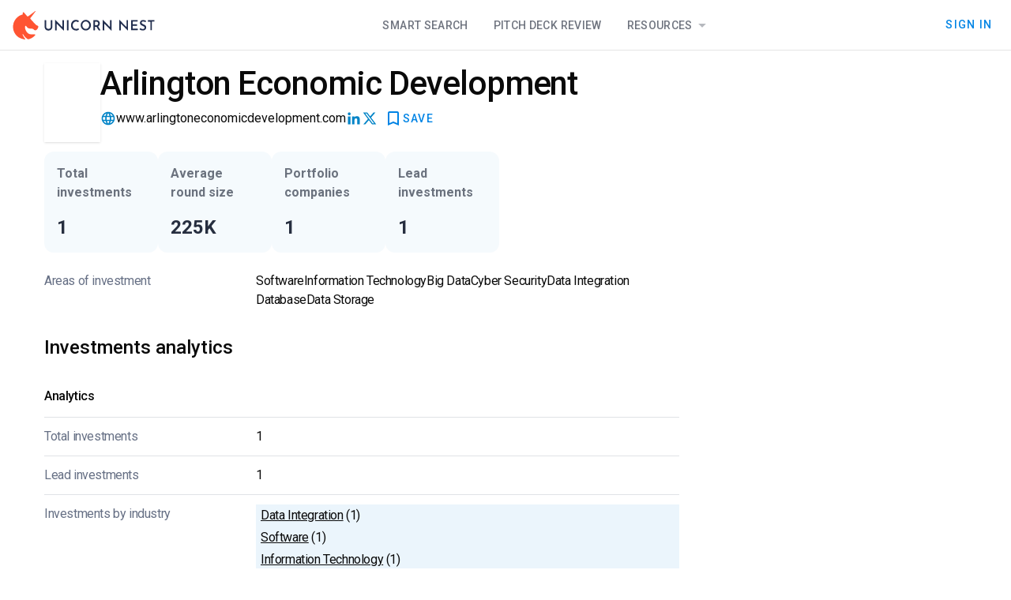

--- FILE ---
content_type: text/html
request_url: https://unicorn-nest.com/funds/arlington-economic-development/
body_size: 14406
content:
<!doctype html>
<html lang="en">
<head>
    <meta charset="utf-8"/>

    <!-- Google Tag Manager -->
    <script>(function(w, d, s, l, i) {
        w[l] = w[l] || [];
        w[l].push({
            'gtm.start':
                new Date().getTime(), event: 'gtm.js'
        });
        var f = d.getElementsByTagName(s)[0],
            j = d.createElement(s), dl = l != 'dataLayer' ? '&l=' + l : '';
        j.async = true;
        j.src =
            'https://www.googletagmanager.com/gtm.js?id=' + i + dl;
        f.parentNode.insertBefore(j, f);
    })(window, document, 'script', 'dataLayer', 'GTM-PL66BXD3');</script>
    <!-- End Google Tag Manager -->

    <link rel="icon" href="../../favicon.png"/>
    <meta name="viewport" content="width=device-width, initial-scale=1"/>
    <link rel="preconnect" href="https://fonts.googleapis.com"/>
    <link rel="preconnect" href="https://fonts.gstatic.com" crossorigin/>
    <link
            href="https://fonts.googleapis.com/css2?family=Roboto+Mono:ital@0;1&family=Roboto:ital,wght@0,100;0,300;0,400;0,500;0,700;0,900;1,100;1,300;1,400;1,500;1,700;1,900&display=swap"
            rel="stylesheet"
    />
    <link
            href="https://fonts.googleapis.com/css2?family=Material+Icons&display=swap"
            rel="stylesheet"
    />
    <link
            href="https://fonts.googleapis.com/css2?family=Material+Symbols+Outlined"
            rel="stylesheet"
    />
    <link rel="stylesheet" href="/smui.css"/>

    
		<link href="../../_app/immutable/assets/0.Bn3VcPjl.css" rel="stylesheet">
		<link href="../../_app/immutable/assets/Header.CPhkQwI1.css" rel="stylesheet">
		<link href="../../_app/immutable/assets/6.C_iCpzsh.css" rel="stylesheet">
		<link href="../../_app/immutable/assets/PaywallCTABlock.DZMZJ877.css" rel="stylesheet">
		<link href="../../_app/immutable/assets/ShortLocationDisplay.Dzu-Cpbw.css" rel="stylesheet">
		<link href="../../_app/immutable/assets/UnlockEmailButton.xpUaV79p.css" rel="stylesheet">
		<link href="../../_app/immutable/assets/KeyPersonsListTable.DjKm1AIF.css" rel="stylesheet">
		<link href="../../_app/immutable/assets/51.DuRVZ9nN.css" rel="stylesheet"><!--[--><meta name="facebook-domain-verification" content="2dlzr8jdf69pfdfiq5q49soavkmj8w"/><!--]--><!--[--><link rel="canonical" href="https://unicorn-nest.com/funds/arlington-economic-development/"/><!--]--><!--[--><!--[--><!----><script type="application/ld+json">{"@context":"https://schema.org","@type":"WebSite","@id":"https://unicorn-nest.com/#website","url":"https://unicorn-nest.com/","name":"Unicorn Nest","description":"","mainEntity":{"@type":"Organization","@id":"https://unicorn-nest.com/#organization","name":"Unicorn Nest","url":"https://unicorn-nest.com/","sameAs":["https://www.facebook.com/Unicorn-Nest-119931749393338/","https://www.linkedin.com/company/unicorn-nest-inc/","https://twitter.com/nestunicorn"],"contactPoint":{"@type":"ContactPoint","contactType":"customer support","email":"support@unicorn-nest.com","url":"https://unicorn-nest.com/"},"logo":{"@type":"ImageObject","@id":"https://unicorn-nest.com/#logo","inLanguage":"en-US","url":"https://un-website-static.fra1.cdn.digitaloceanspaces.com/wp-content/uploads/2019/12/ms-icon-310x310-2.png","contentUrl":"https://un-website-static.fra1.cdn.digitaloceanspaces.com/wp-content/uploads/2019/12/ms-icon-310x310-2.png","width":"310","height":"310","caption":"Unicorn Nest"},"image":{"@id":"https://unicorn-nest.com/#logo"}},"publisher":{"@id":"https://unicorn-nest.com/#organization"},"inLanguage":"en-US"}</script><!----><!--]--><!--]--><!--[--><!--[--><!----><script type="application/ld+json">{"@context":"https://schema.org","@type":"WebPage","mainEntity":{"@type":"Organization","name":"Arlington Economic Development","description":"","url":"https://unicorn-nest.com/funds/arlington-economic-development/","image":"https://un-website-static.fra1.cdn.digitaloceanspaces.com/funds/arlington-economic-development/attachment/attachment-1466004-65d816bf391d4/"}}</script><!----><!--]--><!--]--><!--[--><!--]--><title>Arlington Economic Development – Investors Database – Unicorn Nest</title>
</head>
<body data-sveltekit-preload-data="hover">

<!-- Google Tag Manager (noscript) -->
<noscript>
    <iframe src="https://www.googletagmanager.com/ns.html?id=GTM-PL66BXD3"
            height="0" width="0" style="display:none;visibility:hidden"></iframe>
</noscript>
<!-- End Google Tag Manager (noscript) -->

<div style="display: contents"><!--[--><!--[--><!----><!----> <!----> <!--[!--><!--]--> <!--[--><!----><div class="min-h-full page svelte-11ik7ce"><header class="h-16 z-20"><div class="h-16 w-full flex flex-row md:flex-row border-b border-slate-900/opacity-5 bg-white gap-3 px-4"><div class="flex flex-row items-center justify-between h-full w-full md:w-auto"><!--[!--><a href="/" aria-label="Go to Homepage"><svg width="180" height="36" viewBox="0 0 180 36" xmlns="http://www.w3.org/2000/svg"><title>Unicorn Nest Logo</title><g><rect width="179" height="36" transform="translate(0.5)" fill="white" fill-opacity="0.01"></rect><path fill-rule="evenodd" clip-rule="evenodd" d="M12.5502 29.5355C12.4821 29.192 12.8906 28.9859 13.0948 29.2607C14.3203 31.3217 16.4988 34.001 18.8136 35.4438C18.8816 35.5125 19.0178 35.5812 19.0859 35.5812C19.3582 35.7186 19.7667 35.7873 20.039 35.7186C21.2644 35.4438 22.3537 35.0316 23.443 34.5506C24.7365 33.8636 25.962 33.0392 27.0512 32.1461C27.5278 31.7339 28.0724 31.253 28.4809 30.7034C28.8894 30.2912 28.549 29.5355 27.9363 29.5355C26.3024 29.6042 24.6004 29.6042 22.9664 29.4668C21.9452 29.3981 20.924 29.0546 20.039 28.505C19.0178 27.8867 18.1327 27.0623 17.52 26.0318C16.7031 24.7264 15.9542 23.2837 15.7499 21.7036C15.6138 20.9479 15.5457 19.9861 15.8861 19.2991C16.0903 18.7495 16.7031 18.6121 17.1796 19.0243C17.3839 19.2304 17.52 19.5052 17.6562 19.7113C18.337 20.8105 19.4263 21.7723 20.7198 21.9784C21.8091 22.1845 22.558 22.3906 23.6472 22.3219C24.6004 22.2532 25.3492 22.3219 26.1662 22.9402C27.3236 23.7646 28.0724 24.9325 29.7064 24.1768C30.5914 23.7646 31.2041 22.9402 31.7488 22.1158C32.6338 20.6731 33.1104 18.7495 30.9999 18.2686C30.3191 18.1312 29.5702 17.5816 29.0256 17.032C27.3236 15.177 23.8515 11.3298 22.558 9.95578C22.2856 9.61227 22.2856 9.20007 22.4899 8.85657C23.1026 8.10086 24.1238 6.72684 24.6004 6.17724C26.0981 4.18492 27.732 2.05519 28.9575 0.475074C29.1617 0.200271 28.8213 -0.143233 28.549 0.0628692C26.847 1.29948 24.328 3.2918 22.1495 4.87192C21.2644 5.55893 20.4475 6.10854 19.8348 6.58944C19.7667 6.58944 19.7667 6.65814 19.6986 6.65814C19.2901 6.93295 18.7455 6.86424 18.4051 6.52074L18.337 6.45204L14.2522 1.78039C13.8437 1.29948 13.0267 1.50559 12.8906 2.19259L12.6183 4.32232C12.6183 4.32232 12.6183 4.39102 12.5502 4.39102C11.6651 4.59712 10.8482 4.94062 10.0312 5.28413C9.82698 5.35283 9.69082 5.42153 9.55466 5.49023C9.4185 5.55893 9.28233 5.62763 9.14617 5.69633H9.0781C8.73769 5.83373 8.46537 6.03983 8.12497 6.24594C3.56361 9.13137 0.5 14.2152 0.5 19.9861C0.5 20.1922 0.5 20.3983 0.5 20.6044C0.56808 22.1158 0.840401 23.5585 1.24888 24.9325C2.33816 28.2989 4.51673 31.1843 7.37609 33.1766C10.3035 34.9629 13.7075 35.7186 15.4776 35.9934C15.8861 36.0621 16.0903 35.5812 15.8861 35.3064C14.8649 34.0697 13.1629 31.6652 12.5502 29.5355Z" fill="#FF5432"></path><path d="M42.4392 19.8308C42.4392 20.3333 42.5777 20.8359 42.8548 21.2667C43.1318 21.6974 43.4781 22.0564 43.8936 22.2718C44.3092 22.559 44.794 22.6308 45.348 22.6308C45.9021 22.6308 46.3869 22.4872 46.8717 22.2718C47.2872 21.9846 47.6335 21.6974 47.9106 21.2667C48.1876 20.8359 48.3261 20.3333 48.3261 19.8308V11.7897C48.3261 11.6462 48.4646 11.5026 48.6031 11.5026H49.9883C50.1268 11.5026 50.2653 11.6462 50.2653 11.7897V19.9026C50.2653 20.8359 50.0575 21.6974 49.5727 22.4154C49.1572 23.1333 48.5339 23.7077 47.8413 24.1385C47.0795 24.4974 46.2484 24.7128 45.348 24.7128C44.4477 24.7128 43.6166 24.4974 42.8548 24.1385C42.0929 23.7077 41.5389 23.1333 41.1233 22.4154C40.7078 21.6974 40.5 20.8359 40.5 19.9026V11.7897C40.5 11.6462 40.6385 11.5026 40.777 11.5026H42.1622C42.3007 11.5026 42.4392 11.6462 42.4392 11.7897V19.8308ZM64.8787 25L56.2907 16.3846C56.083 16.1692 55.7367 16.3128 55.7367 16.6L55.8059 24.2103C55.8059 24.3538 55.6674 24.4974 55.5289 24.4974H54.0745C53.936 24.4974 53.7975 24.3538 53.7975 24.2103V11H53.936L62.4547 19.759C62.6624 19.9744 63.0087 19.8308 63.0087 19.5436V11.7897C63.0087 11.6462 63.1472 11.5026 63.2858 11.5026H64.6709C64.8094 11.5026 64.9479 11.6462 64.9479 11.7897L64.8787 25ZM69.1034 11.4308H70.4885C70.6271 11.4308 70.7656 11.5744 70.7656 11.7179V24.1385C70.7656 24.2821 70.6271 24.4256 70.4885 24.4256H69.1034C68.9649 24.4256 68.8264 24.2821 68.8264 24.1385V11.7897C68.7571 11.5744 68.8956 11.4308 69.1034 11.4308ZM83.9938 23.4923C83.786 23.6359 83.509 23.7795 83.1627 23.9949C82.8164 24.2103 82.4009 24.3538 81.8468 24.4974C81.362 24.641 80.8079 24.7128 80.1846 24.641C79.215 24.641 78.3147 24.4256 77.5528 24.0667C76.791 23.7077 76.0984 23.2051 75.5443 22.6308C74.9903 21.9846 74.5747 21.3385 74.2977 20.5487C74.0207 19.759 73.8822 18.8974 73.8822 18.0359C73.8822 17.0308 74.0207 16.1692 74.367 15.3077C74.644 14.4462 75.1288 13.8 75.6136 13.1538C76.1677 12.5077 76.791 12.0769 77.5528 11.7179C78.3147 11.359 79.1457 11.2154 80.0461 11.2154C80.8772 11.2154 81.5698 11.359 82.1931 11.5744C82.7471 11.7179 83.1627 11.9333 83.5782 12.1487C83.7167 12.2205 83.786 12.4359 83.7167 12.5795L83.1627 13.9436C83.0934 14.159 82.8857 14.159 82.7471 14.0872C82.4701 13.9436 82.1931 13.8 81.8468 13.5846C81.2235 13.2974 80.5309 13.2256 79.6998 13.2974C79.4228 13.2974 79.1457 13.3692 78.938 13.5128C77.8991 13.9436 77.1373 14.5897 76.5832 15.5949C76.2369 16.3128 76.0292 17.1026 76.0292 17.9641C76.0292 18.8974 76.1677 19.6872 76.5832 20.4051C76.9295 21.1231 77.4143 21.6974 78.1069 22.0564C78.7302 22.4154 79.492 22.6308 80.3924 22.6308C81.085 22.6308 81.639 22.559 82.1238 22.3436C82.4701 22.2 82.7471 22.0564 83.0242 21.841C83.1627 21.6974 83.3705 21.7692 83.4397 21.9846L83.9938 23.4923ZM86.21 17.9641C86.21 17.0308 86.3485 16.1692 86.6948 15.3795C87.0411 14.5897 87.5259 13.8718 88.08 13.2256C88.7033 12.5795 89.3266 12.1487 90.1577 11.7897C90.9195 11.4308 91.7506 11.2154 92.651 11.2154C93.5513 11.2154 94.3824 11.4308 95.1443 11.7897C95.9061 12.1487 96.5987 12.6513 97.222 13.2256C97.8453 13.8 98.2608 14.5179 98.6071 15.3795C98.9534 16.1692 99.1612 17.0308 99.1612 17.9641C99.1612 18.8974 99.0227 19.759 98.6071 20.5487C98.2608 21.3385 97.776 22.0564 97.222 22.6308C96.6679 23.2769 95.9753 23.7077 95.1443 24.0667C94.3824 24.4256 93.5513 24.5692 92.651 24.5692C91.7506 24.5692 90.9195 24.4256 90.1577 24.0667C89.3959 23.7077 88.7033 23.2769 88.08 22.6308C87.5259 22.0564 87.0411 21.3385 86.6948 20.5487C86.4178 19.8308 86.21 18.8974 86.21 17.9641ZM88.2878 17.9641C88.2878 18.8256 88.4955 19.6154 88.8418 20.3333C89.2574 21.0513 89.7422 21.5538 90.4347 21.9846C91.1273 22.4154 91.8891 22.6308 92.651 22.6308C93.4821 22.6308 94.1746 22.4154 94.798 21.9846C95.4213 21.5538 95.9753 20.9795 96.3216 20.3333C96.7372 19.6154 96.945 18.8256 96.945 17.9641C96.945 17.1026 96.7372 16.3128 96.3216 15.5949C95.9061 14.8769 95.4213 14.3026 94.7287 13.8718C94.0361 13.441 93.3436 13.2256 92.5125 13.2256C91.6814 13.2256 90.9888 13.441 90.2962 13.8718C89.6729 14.3026 89.1188 14.8769 88.7033 15.5949C88.4955 16.3128 88.2878 17.1026 88.2878 17.9641ZM105.741 11.4308C106.641 11.4308 107.472 11.5744 108.165 11.9333C108.857 12.2205 109.411 12.7231 109.758 13.3692C110.173 14.0154 110.381 14.7333 110.381 15.5949C110.381 16.3128 110.242 17.0308 109.896 17.7487C109.619 18.3949 109.204 18.8256 108.58 19.2564C108.442 19.3282 108.372 19.5436 108.442 19.6872L111.074 23.9949C111.212 24.2103 111.074 24.4974 110.796 24.4974H109.204C109.065 24.4974 108.996 24.4256 108.927 24.3538L106.156 19.9744C106.087 19.9744 106.018 19.9744 105.948 19.9744H104.494C104.356 19.9744 104.217 20.118 104.217 20.2615V24.1385C104.217 24.2821 104.078 24.4256 103.94 24.4256H102.555C102.416 24.4256 102.278 24.2821 102.278 24.1385V11.7897C102.278 11.6462 102.416 11.5026 102.555 11.5026H105.741V11.4308ZM106.018 17.9641C106.641 17.9641 107.057 17.8205 107.403 17.6051C107.749 17.3179 107.957 17.0308 108.095 16.7436C108.234 16.3846 108.303 16.0256 108.303 15.7385C108.303 15.4513 108.234 15.1641 108.095 14.8051C107.957 14.4462 107.749 14.159 107.403 13.8718C107.057 13.5846 106.641 13.441 106.018 13.441H104.494C104.356 13.441 104.217 13.5846 104.217 13.7282V17.6051C104.217 17.7487 104.356 17.8923 104.494 17.8923H106.018V17.9641ZM125.202 25L116.614 16.3846C116.406 16.1692 116.06 16.3128 116.06 16.6L116.129 24.2103C116.129 24.3538 115.991 24.4974 115.852 24.4974H114.398C114.259 24.4974 114.121 24.3538 114.121 24.2103V11H114.19L122.709 19.759C122.917 19.9744 123.263 19.8308 123.263 19.5436V11.7897C123.263 11.6462 123.401 11.5026 123.54 11.5026H124.925C125.064 11.5026 125.202 11.6462 125.202 11.7897V25ZM146.049 25L137.461 16.3846C137.253 16.1692 136.907 16.3128 136.907 16.6L136.976 24.2103C136.976 24.3538 136.837 24.4974 136.699 24.4974H135.244C135.106 24.4974 134.967 24.3538 134.967 24.2103V11H135.106L143.625 19.759C143.832 19.9744 144.179 19.8308 144.179 19.5436V11.7897C144.179 11.6462 144.317 11.5026 144.456 11.5026H145.841C145.979 11.5026 146.118 11.6462 146.118 11.7897L146.049 25ZM150.204 11.4308H157.961C158.099 11.4308 158.238 11.5744 158.238 11.7179V13.0821C158.238 13.2256 158.099 13.3692 157.961 13.3692H152.213C152.074 13.3692 151.935 13.5128 151.935 13.6564V16.5282C151.935 16.6718 152.074 16.8154 152.213 16.8154H157.268C157.407 16.8154 157.545 16.959 157.545 17.1026V18.4667C157.545 18.6103 157.407 18.7538 157.268 18.7538H152.213C152.074 18.7538 151.935 18.8974 151.935 19.041V21.9846C151.935 22.1282 152.074 22.2718 152.213 22.2718H158.169C158.307 22.2718 158.446 22.4154 158.446 22.559V23.9231C158.446 24.0667 158.307 24.2103 158.169 24.2103H150.204C150.066 24.2103 149.927 24.0667 149.927 23.9231V11.7897C149.927 11.5744 150.066 11.4308 150.204 11.4308ZM168.419 13.8C168.35 13.9436 168.142 14.0154 168.003 13.9436C167.657 13.7282 167.241 13.5846 166.826 13.441C166.341 13.2974 165.856 13.1538 165.371 13.1538C164.748 13.1538 164.263 13.2974 163.848 13.5846C163.502 13.8718 163.294 14.2308 163.294 14.7333C163.294 15.0923 163.432 15.3795 163.709 15.6667C163.986 15.9538 164.263 16.1692 164.679 16.3846C165.094 16.6 165.51 16.7436 165.926 16.959C166.41 17.1744 166.895 17.3897 167.38 17.6769C167.865 17.9641 168.28 18.3231 168.557 18.8256C168.904 19.3282 169.042 19.9744 169.042 20.8359C169.042 21.4821 168.904 22.1282 168.557 22.7026C168.211 23.2769 167.726 23.7077 167.103 24.0667C166.48 24.4256 165.718 24.5692 164.817 24.5692C164.056 24.5692 163.294 24.4256 162.532 24.2103C161.909 23.9949 161.355 23.7077 160.8 23.3487C160.662 23.2769 160.593 23.0615 160.731 22.918L161.355 21.841C161.424 21.6974 161.632 21.6256 161.77 21.7692C162.116 21.9846 162.532 22.2 163.017 22.4154C163.571 22.6308 164.125 22.7744 164.679 22.7744C165.025 22.7744 165.371 22.7026 165.718 22.6308C166.064 22.4872 166.341 22.3436 166.618 22.0564C166.895 21.7692 166.964 21.4103 166.964 20.9795C166.964 20.6205 166.826 20.2615 166.687 20.0462C166.48 19.759 166.203 19.5436 165.856 19.4C165.51 19.1846 165.164 19.041 164.748 18.8256C164.333 18.6821 163.986 18.4667 163.502 18.3231C163.086 18.1077 162.74 17.8923 162.393 17.6051C162.047 17.3179 161.77 16.959 161.562 16.5282C161.355 16.0974 161.216 15.5949 161.216 15.0205C161.216 14.3026 161.355 13.6564 161.701 13.1538C162.047 12.5795 162.463 12.2205 163.017 11.8615C163.571 11.5744 164.263 11.359 165.025 11.359C165.926 11.359 166.687 11.5026 167.311 11.7179C167.865 11.9333 168.35 12.0769 168.765 12.3641C168.904 12.4359 168.973 12.6513 168.904 12.7949L168.419 13.8ZM171.397 11.4308H179.223C179.361 11.4308 179.5 11.5744 179.5 11.7179V13.0821C179.5 13.2256 179.361 13.3692 179.223 13.3692H176.591C176.453 13.3692 176.314 13.5128 176.314 13.6564V24.0667C176.314 24.2103 176.176 24.3538 176.037 24.3538H174.652C174.513 24.3538 174.375 24.2103 174.375 24.0667V13.8C174.375 13.6564 174.236 13.5128 174.098 13.5128H171.535C171.397 13.5128 171.258 13.3692 171.258 13.2256V11.8615C171.12 11.5744 171.258 11.4308 171.397 11.4308Z" fill="#001034" fill-opacity="0.87"></path></g></svg><!----></a><!----><!--]--><!----></div> <div class="hidden md:flex flex-grow justify-center"><div class="nav-block pointer-events-auto svelte-1xu1z82 nav-horizontal"><!--[--><!--[!--><!--]--><!--[--><!--[--><a class="nav-item" href="/search/">Smart Search</a><!--]--><!--]--><!--[--><!--[--><a class="nav-item" href="/deck-review/">Pitch Deck Review</a><!--]--><!--]--><!--[--><!--[!--><!--[!--><!--$s1--><!--[--><a class="nav-item active:ring-0 ring-0" href="/blog/" id="bits-s1" aria-haspopup="dialog" aria-expanded="false" data-state="closed" data-popover-trigger="" type="button">Resources <svg width="21" height="20" viewBox="0 0 21 20" xmlns="http://www.w3.org/2000/svg" class="w-6 h-6 fill-slate-900 opacity-30 inline-block"><!--[!--><path d="M6.3335 8.33331L10.5002 12.5L14.6668 8.33331H6.3335Z"></path><!--]--></svg><!----></a><!----><!--]--><!----><!----> <!----><!--[!--><!--]--><!----><!----><!----><!----><!--]--><!--]--><!--]--><!--]--></div><!----></div> <!--[!--><!--]--> <div class="hidden md:flex items-center justify-end gap-3 flex-shrink"><!--[!--><!----><!--[!--><!--[!--><!----><a class="mdc-button" style="" action="close" secondary="false" href="/signin/"><div class="mdc-button__ripple"></div> <!---->Sign In<!----><!--[!--><!--]--><!----><!----></a><!----><!--]--><!--]--><!----><!--]--></div> <div class="md:hidden flex items-center"><!----><!--[!--><!--[!--><!----><button class="mdc-button p-0 min-w-0" style="" action="close" secondary="false" title="Open navigation"><div class="mdc-button__ripple"></div> <svg width="48" height="48" viewBox="0 0 48 48" fill="#001034" fill-opacity="0.87" xmlns="http://www.w3.org/2000/svg"><path d="M16 27H32V25H16V27ZM16 31H32V29H16V31ZM16 23H32V21H16V23ZM16 17V19H32V17H16Z"></path><path d="M31 18.41L29.59 17L24 22.59L18.41 17L17 18.41L22.59 24L17 29.59L18.41 31L24 25.41L29.59 31L31 29.59L25.41 24L31 18.41Z" class="hidden"></path></svg><!----><!--[!--><!--]--><!----><!----></button><!----><!--]--><!--]--><!----><!----></div> <div class="md:hidden fixed flex mt-16 top-0 left-0 right-0 bottom-0 z-20 flex-row justify-end bg-black bg-opacity-50 overflow-auto transition-all overscroll-none pointer-events-none opacity-0" role="navigation"><div class="z-20 h-full overflow-auto w-full sm:max-w-[372px] bg-white border border-slate-900 border-opacity-10 transition-transform translate-x-full" role="navigation"><div class="h-fit pointer-events-auto flex flex-col"><div class="nav-block pointer-events-auto svelte-1xu1z82 nav-vertical"><!--[--><!--[!--><!--]--><!--[--><!--[--><a class="nav-item" href="/search/">Smart Search</a><!--]--><!--]--><!--[--><!--[--><a class="nav-item" href="/deck-review/">Pitch Deck Review</a><!--]--><!--]--><!--[--><!--[!--><!--[--><div class="nav-item !flex-col !w-full"><a href="/blog/" class="flex flex-row w-full justify-between">Resources <svg width="21" height="20" viewBox="0 0 21 20" xmlns="http://www.w3.org/2000/svg" class="w-6 h-6 fill-slate-900 opacity-30 inline-block"><!--[!--><path d="M6.3335 8.33331L10.5002 12.5L14.6668 8.33331H6.3335Z"></path><!--]--></svg><!----></a> <div class="normal-case flex !flex-col w-full text-left overflow-hidden box-border rounded transition-all svelte-14qj404 closed"><!--[--><div class="px-4 pb-1.5 text-sm opacity-60 tracking-tight text-mainText"><div class="font-semibold leading-snug">Blog</div> <span class="font-normal leading-tight">Insights and updates from across the team</span></div> <!--[--><!----><a class="s-menu-item  svelte-1otkcis" href="/blog/"><!---->All posts<!----><!----></a><!----><!----><a class="s-menu-item  svelte-1otkcis" href="/ratings-lists/"><!---->Rating &amp; lists<!----><!----></a><!----><!----><a class="s-menu-item  svelte-1otkcis" href="/media/analytics/"><!---->Analytics<!----><!----></a><!----><!----><a class="s-menu-item  svelte-1otkcis" href="/media/interviews/"><!---->Interviews<!----><!----></a><!----><!--]--> <!--[--><div class="divider svelte-xli5r4"></div><!--]--><div class="px-4 pb-1.5 text-sm opacity-60 tracking-tight text-mainText"><div class="font-semibold leading-snug">Database</div> <span class="font-normal leading-tight">Data of available investors collected since 2000</span></div> <!--[--><!----><a class="s-menu-item  svelte-1otkcis" href="/funds/"><!---->FREE Investor Database<!----><!----></a><!----><!--]--> <!--[!--><!--]--><!--]--><!----></div><!----></div><!--]--><!--]--><!--]--><!--]--></div><!----> <div class="divider svelte-xli5r4"></div><!----> <!--[!--><!----><button class="s-menu-item  svelte-1otkcis"><!---->Sign In<!----><!----></button><!----><!--]--><!----></div></div></div></div></header><!----> <main class="flex-grow"><!--[!--><!----><!----> <!----> <!----> <div class="max-w-[1200px] w-full flex flex-col m-auto pt-[16px] pl-[16px] pr-[16px] box-border"><div class="grid grid-cols-[1fr,320px] gap-11"><div class="flex flex-col gap-8"><!--[!--><!--[--><div class="flex flex-col md:flex-row"><div class="flex-grow flex flex-row gap-4 md:gap-5"><!--[--><div class="w-[40px] h-[40px] md:w-[100px] md:h-[100px] shadow border-gray-50 bg-cover bg-center order-2 md:order-1" style="background-image: url('https://un-website-static.fra1.cdn.digitaloceanspaces.com/funds/arlington-economic-development/attachment/attachment-1466004-65d816bf391d4/')"><div class="grid items-center justify-center w-full h-full overflow-hidden" style="backdrop-filter: brightness(150%) blur(10px);"><object data="https://un-website-static.fra1.cdn.digitaloceanspaces.com/funds/arlington-economic-development/attachment/attachment-1466004-65d816bf391d4/" type="image/png" class="h-auto w-full" title="Arlington Economic Development Logo"></object></div></div><!--]--> <div class="flex-grow min-h-[100px] flex flex-col justify-between order-1 md:order-2"><div class="flex flex-row gap-x-3 items-center flex-wrap"><h1 class="text-3xl md:text-[42px] leading-[52px] font-medium tracking-tight">Arlington Economic Development</h1> <div class="flex flex-row gap-3 items-center flex-grow"><!--[!--><!--]--> <!--[--><div class="investor-link svelte-1vmm9he"><svg width="20" height="20" viewBox="0 0 20 20" xmlns="http://www.w3.org/2000/svg"><path d="M9.9915 1.66668C5.3915 1.66668 1.6665 5.40001 1.6665 10C1.6665 14.6 5.3915 18.3333 9.9915 18.3333C14.5998 18.3333 18.3332 14.6 18.3332 10C18.3332 5.40001 14.5998 1.66668 9.9915 1.66668ZM15.7665 6.66668H13.3082C13.0415 5.62501 12.6582 4.62501 12.1582 3.70001C13.6915 4.22501 14.9665 5.29168 15.7665 6.66668ZM9.99984 3.36668C10.6915 4.36668 11.2332 5.47501 11.5915 6.66668H8.40817C8.7665 5.47501 9.30817 4.36668 9.99984 3.36668ZM3.54984 11.6667C3.4165 11.1333 3.33317 10.575 3.33317 10C3.33317 9.42501 3.4165 8.86668 3.54984 8.33335H6.3665C6.29984 8.88335 6.24984 9.43335 6.24984 10C6.24984 10.5667 6.29984 11.1167 6.3665 11.6667H3.54984ZM4.23317 13.3333H6.6915C6.95817 14.375 7.3415 15.375 7.8415 16.3C6.30817 15.775 5.03317 14.7167 4.23317 13.3333ZM6.6915 6.66668H4.23317C5.03317 5.28335 6.30817 4.22501 7.8415 3.70001C7.3415 4.62501 6.95817 5.62501 6.6915 6.66668ZM9.99984 16.6333C9.30817 15.6333 8.7665 14.525 8.40817 13.3333H11.5915C11.2332 14.525 10.6915 15.6333 9.99984 16.6333ZM11.9498 11.6667H8.04984C7.97484 11.1167 7.9165 10.5667 7.9165 10C7.9165 9.43335 7.97484 8.87501 8.04984 8.33335H11.9498C12.0248 8.87501 12.0832 9.43335 12.0832 10C12.0832 10.5667 12.0248 11.1167 11.9498 11.6667ZM12.1582 16.3C12.6582 15.375 13.0415 14.375 13.3082 13.3333H15.7665C14.9665 14.7083 13.6915 15.775 12.1582 16.3ZM13.6332 11.6667C13.6998 11.1167 13.7498 10.5667 13.7498 10C13.7498 9.43335 13.6998 8.88335 13.6332 8.33335H16.4498C16.5832 8.86668 16.6665 9.42501 16.6665 10C16.6665 10.575 16.5832 11.1333 16.4498 11.6667H13.6332Z"></path></svg><!----> <a href="http://www.arlingtoneconomicdevelopment.com/" target="_blank" rel="nofollow noopener external" class="svelte-1vmm9he">www.arlingtoneconomicdevelopment.com</a></div><!--]--> <!--[--><div class="investor-link svelte-1vmm9he"><a href="https://www.linkedin.com/company/arlington-economic-development" target="_blank" rel="nofollow noopener external" class="svelte-1vmm9he"><svg width="20" height="20" viewBox="0 0 20 20" xmlns="http://www.w3.org/2000/svg"><path d="M4.15243 5.99899C5.15943 5.99899 5.97577 5.18266 5.97577 4.17566C5.97577 3.16866 5.15943 2.35233 4.15243 2.35233C3.14544 2.35233 2.3291 3.16866 2.3291 4.17566C2.3291 5.18266 3.14544 5.99899 4.15243 5.99899Z"></path><path d="M7.69744 7.38066V17.4965H10.8383V12.494C10.8383 11.174 11.0866 9.89566 12.7233 9.89566C14.3374 9.89566 14.3574 11.4048 14.3574 12.5773V17.4973H17.4999V11.9498C17.4999 9.22482 16.9133 7.13066 13.7283 7.13066C12.1991 7.13066 11.1741 7.96983 10.7549 8.76399H10.7124V7.38066H7.69744ZM2.5791 7.38066H5.72493V17.4965H2.5791V7.38066Z"></path></svg><!----></a></div><!--]--> <!--[--><div class="investor-link svelte-1vmm9he"><a href="https://twitter.com/aedbizinvest" target="_blank" rel="nofollow noopener external" class="svelte-1vmm9he"><svg width="20" height="20" viewBox="0 0 20 20" xmlns="http://www.w3.org/2000/svg"><path d="M11.8218 8.90225L17.286 2.5025H14.8472L10.6765 7.39025L6.97652 2.5025H1.66699L7.86223 10.685L2.04001 17.5025H4.47969L9.00747 12.2L13.0241 17.5025H18.3337L11.8218 8.90225ZM9.93287 11.1148L8.78604 9.6005L4.33366 3.72275H6.16699L9.76064 8.4605L10.9059 9.9755L15.6821 16.2823H13.8487L9.93287 11.1148Z"></path></svg><!----></a></div><!--]--> <div class="flex-grow place-content-end flex flex-row"><!----><!--[!--><!--[!--><!----><button class="mdc-button gap-2 fill-primaryLink" style="" action="close" secondary="false" title="Save to Dashboard"><div class="mdc-button__ripple"></div> <svg width="24" height="24" viewBox="0 0 24 24" xmlns="http://www.w3.org/2000/svg"><!--[!--><path d="M17 3H7C5.9 3 5.01 3.9 5.01 5L5 21L12 18L19 21V5C19 3.9 18.1 3 17 3ZM17 18L12 15.82L7 18V5H17V18Z"></path><!--]--></svg><!--[--><!--[!--><!--[!-->SAVE<!--]--><!--]--><!--]--><!----><!--[!--><!--]--><!----><!----></button><!----><!--]--><!--]--><!----><!----> <!----><!--[!--><!--]--><!----><!----><!----><!----><!----></div></div></div> <div class="flex flex-row flex-wrap gap-2"><!----></div></div></div></div><!--]--><!--]--> <div class="flex flex-row flex-wrap gap-1.5 sm:gap-3 my-1.5 sm:my-3 *:max-w-[180px] sm:*:max-w-none"><!--[--><!--[--><div class="p-4 rounded-xl flex flex-col justify-between bg-sky-600 bg-opacity-[0.04] w-36 sm:h-32 min-h-28 "><div class="text-base font-semibold leading-normal tracking-normal text-slate-900 text-opacity-60">Total investments</div> <p class="text-2xl leading-[32px] font-semibold text-slate-900 text-opacity-90"><!--[-->1<!--]--></p> <!--[!--><!--]--></div><!--]--><!----> <!--[--><div class="p-4 rounded-xl flex flex-col justify-between bg-sky-600 bg-opacity-[0.04] w-36 sm:h-32 min-h-28 "><div class="text-base font-semibold leading-normal tracking-normal text-slate-900 text-opacity-60">Average round size</div> <p class="text-2xl leading-[32px] font-semibold text-slate-900 text-opacity-90"><!--[-->225K<!--]--></p> <!--[!--><!--]--></div><!--]--><!----> <!--[--><div class="p-4 rounded-xl flex flex-col justify-between bg-sky-600 bg-opacity-[0.04] w-36 sm:h-32 min-h-28 "><div class="text-base font-semibold leading-normal tracking-normal text-slate-900 text-opacity-60">Portfolio companies</div> <p class="text-2xl leading-[32px] font-semibold text-slate-900 text-opacity-90"><!--[-->1<!--]--></p> <!--[!--><!--]--></div><!--]--><!----> <!--[!--><!--]--><!----> <!--[--><div class="p-4 rounded-xl flex flex-col justify-between bg-sky-600 bg-opacity-[0.04] w-36 sm:h-32 min-h-28 "><div class="text-base font-semibold leading-normal tracking-normal text-slate-900 text-opacity-60">Lead investments</div> <p class="text-2xl leading-[32px] font-semibold text-slate-900 text-opacity-90"><!--[-->1<!--]--></p> <!--[!--><!--]--></div><!--]--><!----> <!--[!--><!--]--><!----> <!--[!--><!--]--><!----><!--]--></div> <div class="details svelte-kl1y35"><dl class="light svelte-bmjjqa"><!--[!--><!--]--><!----> <!--[--><dt><!---->Areas of investment <!--[!--><!--]--><!----></dt> <dd class="tags-list"><!--[--><!--[--><span>Software</span><span>Information Technology</span><span>Big Data</span><span>Cyber Security</span><span>Data Integration</span><span>Database</span><span>Data Storage</span><!--]--><!----><!--]--></dd><!--]--><!----><!----></dl><!----></div><!----> <!--[!--><!--]--><!----> <!--[!--><!--]--> <!--[--><div class="details svelte-kl1y35"><h2 class="svelte-p33k1z"><!---->Investments analytics<!----></h2><!----> <!--[!--><!--]--> <h3 class="svelte-p0wy1a"><!---->Analytics<!----></h3><!----> <dl class="svelte-bmjjqa"><!--[!--><!--]--><!----> <!--[--><dt><!---->Total investments <!--[!--><!--]--><!----></dt> <dd><!--[!-->1<!--]--></dd><!--]--><!----> <!--[--><dt><!---->Lead investments <!--[!--><!--]--><!----></dt> <dd><!--[!-->1<!--]--></dd><!--]--><!----> <!--[!--><!--]--><!----> <!--[!--><!--]--><!----> <!--[!--><!--]--><!----> <!--[!--><!--]--><!----> <!--[!--><!--]--><!----> <!--[!--><!--]--><!----> <!--[--><dt><!---->Investments by industry <!--[!--><!--]--><!----></dt> <dd><!--[--><ul class="w-full flex flex-col gap-2"><!--[--><!--[--><li style="background: linear-gradient(to right, rgba(0,132,229,0.08) 100%, #FFFFFF 100%)" class="svelte-1i0s8e7"><!--[!--><u class="svelte-1i0s8e7">Data Integration</u> (1)<!--]--></li><!----><!--]--><!--[--><li style="background: linear-gradient(to right, rgba(0,132,229,0.08) 100%, #FFFFFF 100%)" class="svelte-1i0s8e7"><!--[!--><u class="svelte-1i0s8e7">Software</u> (1)<!--]--></li><!----><!--]--><!--[--><li style="background: linear-gradient(to right, rgba(0,132,229,0.08) 100%, #FFFFFF 100%)" class="svelte-1i0s8e7"><!--[!--><u class="svelte-1i0s8e7">Information Technology</u> (1)<!--]--></li><!----><!--]--><!--[--><li style="background: linear-gradient(to right, rgba(0,132,229,0.08) 100%, #FFFFFF 100%)" class="svelte-1i0s8e7"><!--[!--><u class="svelte-1i0s8e7">Big Data</u> (1)<!--]--></li><!----><!--]--><!--[--><li style="background: linear-gradient(to right, rgba(0,132,229,0.08) 100%, #FFFFFF 100%)" class="svelte-1i0s8e7"><!--[!--><u class="svelte-1i0s8e7">Database</u> (1)<!--]--></li><!----><!--]--><!--]--> <!--[!--><!--]--> <!--[--><span role="button" class="text-primaryLink underline cursor-pointer"><!--[!--><!--[!-->Show 2 more<!--]--><!--]--></span><!--]--><!----></ul><!----><!--]--></dd><!--]--><!----> <!--[--><dt><!---->Investments by region <!--[!--><!--]--><!----></dt> <dd><!--[--><!--[--><!--[--><ul class="w-full flex flex-col gap-2"><!--[--><!--[--><li style="background: linear-gradient(to right, rgba(0,132,229,0.08) 100%, #FFFFFF 100%)" class="svelte-1i0s8e7"><!--[--><u>United States</u> (1)<!----><!--]--></li><!----><!--]--><!--]--> <!--[!--><!--]--> <!--[!--><!--]--><!----></ul><!--]--><!--]--><!----><!--]--></dd><!--]--><!----> <!--[!--><!--]--><!----> <!--[--><dt><!---->Peak activity year <!--[!--><!--]--><!----></dt> <dd><!--[!-->2024<!--]--></dd><!--]--><!----> <!--[!--><!--]--><!----> <!--[!--><!--]--><!----> <!--[!--><!--]--><!----><!----></dl><!----> <!--[--><div class="flex flex-col gap-6 bg-[#ff5432] p-5 bg-contain svelte-wjffzo" style="background-position: left bottom, right bottom; background-size: auto, auto; background-repeat: no-repeat, no-repeat; background-image: url('[data-uri]'), url('[data-uri]');"><div class="body *:opacity-70 svelte-wjffzo"><!--[--><h2 class="svelte-wjffzo"><!--[!-->Discover reliable insights<!--]--></h2><!--]--> <!---->Leverage validated data, identify key contacts and secure funding opportunities for your
                        business.<!----></div> <!--[!--><div class="action svelte-wjffzo"><!--[--><!----><!--[!--><!--[!--><!----><a class="mdc-button mdc-button--raised action-button" style="" action="close" secondary="false" href="/signup/"><div class="mdc-button__ripple"></div> <!--[!-->Sign Up<!--]--><!----><!--[!--><!--]--><!----><!----></a><!----><!--]--><!--]--><!----><!--]--></div><!--]--></div><!----><!--]--><!----> <h3 class="svelte-p0wy1a"><!---->Quantitative data<!----></h3><!----> <dl class="svelte-bmjjqa"><!--[--><dt><!---->Avg. startup age at the time of investment <!--[--><!--$s2--><!--[!--><button title="Information" id="bits-s2" aria-haspopup="dialog" aria-expanded="false" data-state="closed" data-popover-trigger="" type="button"><svg width="20" height="20" viewBox="0 0 20 20" xmlns="http://www.w3.org/2000/svg" class="svelte-1ggzkbi"><path d="M9.16699 5.83934H10.8337V7.506H9.16699V5.83934ZM9.16699 9.17267H10.8337V14.1727H9.16699V9.17267ZM10.0003 1.67267C5.40033 1.67267 1.66699 5.406 1.66699 10.006C1.66699 14.606 5.40033 18.3393 10.0003 18.3393C14.6003 18.3393 18.3337 14.606 18.3337 10.006C18.3337 5.406 14.6003 1.67267 10.0003 1.67267ZM10.0003 16.6727C6.32533 16.6727 3.33366 13.681 3.33366 10.006C3.33366 6.331 6.32533 3.33934 10.0003 3.33934C13.6753 3.33934 16.667 6.331 16.667 10.006C16.667 13.681 13.6753 16.6727 10.0003 16.6727Z"></path></svg><!----></button><!--]--><!----><!----> <!----><!--[!--><!--]--><!----><!----><!----><!----><!--]--><!----></dt> <dd><!--[!-->3<!--]--></dd><!--]--><!----> <!--[!--><!--]--><!----> <!--[!--><!--]--><!----> <!--[!--><!--]--><!----> <!--[!--><!--]--><!----> <!--[!--><!--]--><!----> <!--[!--><!--]--><!----><!----></dl><!----><!----></div><!--]--> <!--[--><!--[--><div class="flex flex-col gap-6 bg-[#ff5432] p-5 bg-contain svelte-wjffzo" style="background-position: left bottom, right bottom; background-size: auto, auto; background-repeat: no-repeat, no-repeat; background-image: url('[data-uri]'), url('[data-uri]');"><div class="body *:opacity-70 svelte-wjffzo"><!--[--><h2 class="svelte-wjffzo"><!--[!-->Need more data?<!--]--></h2><!--]--> <!----><p>Get access to full data about investors, including their team, contact information, and historic data.</p><!----><!----></div> <!--[!--><div class="action svelte-wjffzo"><!--[--><!----><!--[!--><!--[!--><!----><a class="mdc-button mdc-button--raised action-button" style="" action="close" secondary="false" href="/pricing/"><div class="mdc-button__ripple"></div> <!--[!-->Upgrade<!--]--><!----><!--[!--><!--]--><!----><!----></a><!----><!--]--><!--]--><!----><!--]--></div><!--]--></div><!----><!--]--><!--]--> <!--[!--><!--]--> <!--[--><div class="details svelte-kl1y35"><h2 class="svelte-p33k1z"><!---->Latest deals<!----></h2><!----></div><!----> <div class="w-full overflow-auto"><table class="svelte-moqnft"><thead><tr class="svelte-moqnft"><th class="svelte-moqnft">Company name</th><th class="svelte-moqnft">Deal date</th><th class="svelte-moqnft">Industry</th><th class="svelte-moqnft">Deal stage</th><th class="svelte-moqnft">Deal size</th><th class="svelte-moqnft">Location</th></tr></thead><tbody><!--[--><!--]--></tbody></table></div><!----><!--]--> <!--[!--><!--]--></div> <div class="w-[320px] hidden md:flex flex-col gap-7"><!--[--><!--[!--><!--]--><!--]--></div></div> <!--[--><!--[--><div class="w-full md:w-auto my-4 md:m-16 p-4 md:p-16 bg-neutral-50 flex flex-col md:flex-row gap-8 md:gap-16"><div class="min-w-[200px] text-[34px] font-semibold tracking-tight">How we get our data</div> <div class="prose"><!----><p>At Unicorn Nest, we combine cutting-edge technology with human expertise to build one of the most reliable venture capital databases in the market. Our process begins with <strong>automated AI-enhanced data collection</strong>, leveraging the full potential of Large Language Models (LLMs).</p><p>Later, our <strong>team of analysts</strong> takes it further with manual verification, using proprietary tools for data cleaning and validation to ensure accuracy and reliability. We cross-check and enhance our findings through <strong>press and media monitoring</strong>, integrating information from trusted news outlets and venture capital aggregators. Finally, we stay ahead of the curve by <strong>monitoring social networks</strong> like LinkedIn and X.com.</p><!----></div></div><!--]--><!--]--><!----></div><!----><!----><!--]--><!----><!----></main> <footer class="border-t border-slate-900/opacity-5 svelte-oxqg74"><div class="un-footer-logo svelte-oxqg74"><a href="/"><svg width="180" height="36" viewBox="0 0 180 36" xmlns="http://www.w3.org/2000/svg"><title>Unicorn Nest Logo</title><g><rect width="179" height="36" transform="translate(0.5)" fill="white" fill-opacity="0.01"></rect><path fill-rule="evenodd" clip-rule="evenodd" d="M12.5502 29.5355C12.4821 29.192 12.8906 28.9859 13.0948 29.2607C14.3203 31.3217 16.4988 34.001 18.8136 35.4438C18.8816 35.5125 19.0178 35.5812 19.0859 35.5812C19.3582 35.7186 19.7667 35.7873 20.039 35.7186C21.2644 35.4438 22.3537 35.0316 23.443 34.5506C24.7365 33.8636 25.962 33.0392 27.0512 32.1461C27.5278 31.7339 28.0724 31.253 28.4809 30.7034C28.8894 30.2912 28.549 29.5355 27.9363 29.5355C26.3024 29.6042 24.6004 29.6042 22.9664 29.4668C21.9452 29.3981 20.924 29.0546 20.039 28.505C19.0178 27.8867 18.1327 27.0623 17.52 26.0318C16.7031 24.7264 15.9542 23.2837 15.7499 21.7036C15.6138 20.9479 15.5457 19.9861 15.8861 19.2991C16.0903 18.7495 16.7031 18.6121 17.1796 19.0243C17.3839 19.2304 17.52 19.5052 17.6562 19.7113C18.337 20.8105 19.4263 21.7723 20.7198 21.9784C21.8091 22.1845 22.558 22.3906 23.6472 22.3219C24.6004 22.2532 25.3492 22.3219 26.1662 22.9402C27.3236 23.7646 28.0724 24.9325 29.7064 24.1768C30.5914 23.7646 31.2041 22.9402 31.7488 22.1158C32.6338 20.6731 33.1104 18.7495 30.9999 18.2686C30.3191 18.1312 29.5702 17.5816 29.0256 17.032C27.3236 15.177 23.8515 11.3298 22.558 9.95578C22.2856 9.61227 22.2856 9.20007 22.4899 8.85657C23.1026 8.10086 24.1238 6.72684 24.6004 6.17724C26.0981 4.18492 27.732 2.05519 28.9575 0.475074C29.1617 0.200271 28.8213 -0.143233 28.549 0.0628692C26.847 1.29948 24.328 3.2918 22.1495 4.87192C21.2644 5.55893 20.4475 6.10854 19.8348 6.58944C19.7667 6.58944 19.7667 6.65814 19.6986 6.65814C19.2901 6.93295 18.7455 6.86424 18.4051 6.52074L18.337 6.45204L14.2522 1.78039C13.8437 1.29948 13.0267 1.50559 12.8906 2.19259L12.6183 4.32232C12.6183 4.32232 12.6183 4.39102 12.5502 4.39102C11.6651 4.59712 10.8482 4.94062 10.0312 5.28413C9.82698 5.35283 9.69082 5.42153 9.55466 5.49023C9.4185 5.55893 9.28233 5.62763 9.14617 5.69633H9.0781C8.73769 5.83373 8.46537 6.03983 8.12497 6.24594C3.56361 9.13137 0.5 14.2152 0.5 19.9861C0.5 20.1922 0.5 20.3983 0.5 20.6044C0.56808 22.1158 0.840401 23.5585 1.24888 24.9325C2.33816 28.2989 4.51673 31.1843 7.37609 33.1766C10.3035 34.9629 13.7075 35.7186 15.4776 35.9934C15.8861 36.0621 16.0903 35.5812 15.8861 35.3064C14.8649 34.0697 13.1629 31.6652 12.5502 29.5355Z" fill="#FF5432"></path><path d="M42.4392 19.8308C42.4392 20.3333 42.5777 20.8359 42.8548 21.2667C43.1318 21.6974 43.4781 22.0564 43.8936 22.2718C44.3092 22.559 44.794 22.6308 45.348 22.6308C45.9021 22.6308 46.3869 22.4872 46.8717 22.2718C47.2872 21.9846 47.6335 21.6974 47.9106 21.2667C48.1876 20.8359 48.3261 20.3333 48.3261 19.8308V11.7897C48.3261 11.6462 48.4646 11.5026 48.6031 11.5026H49.9883C50.1268 11.5026 50.2653 11.6462 50.2653 11.7897V19.9026C50.2653 20.8359 50.0575 21.6974 49.5727 22.4154C49.1572 23.1333 48.5339 23.7077 47.8413 24.1385C47.0795 24.4974 46.2484 24.7128 45.348 24.7128C44.4477 24.7128 43.6166 24.4974 42.8548 24.1385C42.0929 23.7077 41.5389 23.1333 41.1233 22.4154C40.7078 21.6974 40.5 20.8359 40.5 19.9026V11.7897C40.5 11.6462 40.6385 11.5026 40.777 11.5026H42.1622C42.3007 11.5026 42.4392 11.6462 42.4392 11.7897V19.8308ZM64.8787 25L56.2907 16.3846C56.083 16.1692 55.7367 16.3128 55.7367 16.6L55.8059 24.2103C55.8059 24.3538 55.6674 24.4974 55.5289 24.4974H54.0745C53.936 24.4974 53.7975 24.3538 53.7975 24.2103V11H53.936L62.4547 19.759C62.6624 19.9744 63.0087 19.8308 63.0087 19.5436V11.7897C63.0087 11.6462 63.1472 11.5026 63.2858 11.5026H64.6709C64.8094 11.5026 64.9479 11.6462 64.9479 11.7897L64.8787 25ZM69.1034 11.4308H70.4885C70.6271 11.4308 70.7656 11.5744 70.7656 11.7179V24.1385C70.7656 24.2821 70.6271 24.4256 70.4885 24.4256H69.1034C68.9649 24.4256 68.8264 24.2821 68.8264 24.1385V11.7897C68.7571 11.5744 68.8956 11.4308 69.1034 11.4308ZM83.9938 23.4923C83.786 23.6359 83.509 23.7795 83.1627 23.9949C82.8164 24.2103 82.4009 24.3538 81.8468 24.4974C81.362 24.641 80.8079 24.7128 80.1846 24.641C79.215 24.641 78.3147 24.4256 77.5528 24.0667C76.791 23.7077 76.0984 23.2051 75.5443 22.6308C74.9903 21.9846 74.5747 21.3385 74.2977 20.5487C74.0207 19.759 73.8822 18.8974 73.8822 18.0359C73.8822 17.0308 74.0207 16.1692 74.367 15.3077C74.644 14.4462 75.1288 13.8 75.6136 13.1538C76.1677 12.5077 76.791 12.0769 77.5528 11.7179C78.3147 11.359 79.1457 11.2154 80.0461 11.2154C80.8772 11.2154 81.5698 11.359 82.1931 11.5744C82.7471 11.7179 83.1627 11.9333 83.5782 12.1487C83.7167 12.2205 83.786 12.4359 83.7167 12.5795L83.1627 13.9436C83.0934 14.159 82.8857 14.159 82.7471 14.0872C82.4701 13.9436 82.1931 13.8 81.8468 13.5846C81.2235 13.2974 80.5309 13.2256 79.6998 13.2974C79.4228 13.2974 79.1457 13.3692 78.938 13.5128C77.8991 13.9436 77.1373 14.5897 76.5832 15.5949C76.2369 16.3128 76.0292 17.1026 76.0292 17.9641C76.0292 18.8974 76.1677 19.6872 76.5832 20.4051C76.9295 21.1231 77.4143 21.6974 78.1069 22.0564C78.7302 22.4154 79.492 22.6308 80.3924 22.6308C81.085 22.6308 81.639 22.559 82.1238 22.3436C82.4701 22.2 82.7471 22.0564 83.0242 21.841C83.1627 21.6974 83.3705 21.7692 83.4397 21.9846L83.9938 23.4923ZM86.21 17.9641C86.21 17.0308 86.3485 16.1692 86.6948 15.3795C87.0411 14.5897 87.5259 13.8718 88.08 13.2256C88.7033 12.5795 89.3266 12.1487 90.1577 11.7897C90.9195 11.4308 91.7506 11.2154 92.651 11.2154C93.5513 11.2154 94.3824 11.4308 95.1443 11.7897C95.9061 12.1487 96.5987 12.6513 97.222 13.2256C97.8453 13.8 98.2608 14.5179 98.6071 15.3795C98.9534 16.1692 99.1612 17.0308 99.1612 17.9641C99.1612 18.8974 99.0227 19.759 98.6071 20.5487C98.2608 21.3385 97.776 22.0564 97.222 22.6308C96.6679 23.2769 95.9753 23.7077 95.1443 24.0667C94.3824 24.4256 93.5513 24.5692 92.651 24.5692C91.7506 24.5692 90.9195 24.4256 90.1577 24.0667C89.3959 23.7077 88.7033 23.2769 88.08 22.6308C87.5259 22.0564 87.0411 21.3385 86.6948 20.5487C86.4178 19.8308 86.21 18.8974 86.21 17.9641ZM88.2878 17.9641C88.2878 18.8256 88.4955 19.6154 88.8418 20.3333C89.2574 21.0513 89.7422 21.5538 90.4347 21.9846C91.1273 22.4154 91.8891 22.6308 92.651 22.6308C93.4821 22.6308 94.1746 22.4154 94.798 21.9846C95.4213 21.5538 95.9753 20.9795 96.3216 20.3333C96.7372 19.6154 96.945 18.8256 96.945 17.9641C96.945 17.1026 96.7372 16.3128 96.3216 15.5949C95.9061 14.8769 95.4213 14.3026 94.7287 13.8718C94.0361 13.441 93.3436 13.2256 92.5125 13.2256C91.6814 13.2256 90.9888 13.441 90.2962 13.8718C89.6729 14.3026 89.1188 14.8769 88.7033 15.5949C88.4955 16.3128 88.2878 17.1026 88.2878 17.9641ZM105.741 11.4308C106.641 11.4308 107.472 11.5744 108.165 11.9333C108.857 12.2205 109.411 12.7231 109.758 13.3692C110.173 14.0154 110.381 14.7333 110.381 15.5949C110.381 16.3128 110.242 17.0308 109.896 17.7487C109.619 18.3949 109.204 18.8256 108.58 19.2564C108.442 19.3282 108.372 19.5436 108.442 19.6872L111.074 23.9949C111.212 24.2103 111.074 24.4974 110.796 24.4974H109.204C109.065 24.4974 108.996 24.4256 108.927 24.3538L106.156 19.9744C106.087 19.9744 106.018 19.9744 105.948 19.9744H104.494C104.356 19.9744 104.217 20.118 104.217 20.2615V24.1385C104.217 24.2821 104.078 24.4256 103.94 24.4256H102.555C102.416 24.4256 102.278 24.2821 102.278 24.1385V11.7897C102.278 11.6462 102.416 11.5026 102.555 11.5026H105.741V11.4308ZM106.018 17.9641C106.641 17.9641 107.057 17.8205 107.403 17.6051C107.749 17.3179 107.957 17.0308 108.095 16.7436C108.234 16.3846 108.303 16.0256 108.303 15.7385C108.303 15.4513 108.234 15.1641 108.095 14.8051C107.957 14.4462 107.749 14.159 107.403 13.8718C107.057 13.5846 106.641 13.441 106.018 13.441H104.494C104.356 13.441 104.217 13.5846 104.217 13.7282V17.6051C104.217 17.7487 104.356 17.8923 104.494 17.8923H106.018V17.9641ZM125.202 25L116.614 16.3846C116.406 16.1692 116.06 16.3128 116.06 16.6L116.129 24.2103C116.129 24.3538 115.991 24.4974 115.852 24.4974H114.398C114.259 24.4974 114.121 24.3538 114.121 24.2103V11H114.19L122.709 19.759C122.917 19.9744 123.263 19.8308 123.263 19.5436V11.7897C123.263 11.6462 123.401 11.5026 123.54 11.5026H124.925C125.064 11.5026 125.202 11.6462 125.202 11.7897V25ZM146.049 25L137.461 16.3846C137.253 16.1692 136.907 16.3128 136.907 16.6L136.976 24.2103C136.976 24.3538 136.837 24.4974 136.699 24.4974H135.244C135.106 24.4974 134.967 24.3538 134.967 24.2103V11H135.106L143.625 19.759C143.832 19.9744 144.179 19.8308 144.179 19.5436V11.7897C144.179 11.6462 144.317 11.5026 144.456 11.5026H145.841C145.979 11.5026 146.118 11.6462 146.118 11.7897L146.049 25ZM150.204 11.4308H157.961C158.099 11.4308 158.238 11.5744 158.238 11.7179V13.0821C158.238 13.2256 158.099 13.3692 157.961 13.3692H152.213C152.074 13.3692 151.935 13.5128 151.935 13.6564V16.5282C151.935 16.6718 152.074 16.8154 152.213 16.8154H157.268C157.407 16.8154 157.545 16.959 157.545 17.1026V18.4667C157.545 18.6103 157.407 18.7538 157.268 18.7538H152.213C152.074 18.7538 151.935 18.8974 151.935 19.041V21.9846C151.935 22.1282 152.074 22.2718 152.213 22.2718H158.169C158.307 22.2718 158.446 22.4154 158.446 22.559V23.9231C158.446 24.0667 158.307 24.2103 158.169 24.2103H150.204C150.066 24.2103 149.927 24.0667 149.927 23.9231V11.7897C149.927 11.5744 150.066 11.4308 150.204 11.4308ZM168.419 13.8C168.35 13.9436 168.142 14.0154 168.003 13.9436C167.657 13.7282 167.241 13.5846 166.826 13.441C166.341 13.2974 165.856 13.1538 165.371 13.1538C164.748 13.1538 164.263 13.2974 163.848 13.5846C163.502 13.8718 163.294 14.2308 163.294 14.7333C163.294 15.0923 163.432 15.3795 163.709 15.6667C163.986 15.9538 164.263 16.1692 164.679 16.3846C165.094 16.6 165.51 16.7436 165.926 16.959C166.41 17.1744 166.895 17.3897 167.38 17.6769C167.865 17.9641 168.28 18.3231 168.557 18.8256C168.904 19.3282 169.042 19.9744 169.042 20.8359C169.042 21.4821 168.904 22.1282 168.557 22.7026C168.211 23.2769 167.726 23.7077 167.103 24.0667C166.48 24.4256 165.718 24.5692 164.817 24.5692C164.056 24.5692 163.294 24.4256 162.532 24.2103C161.909 23.9949 161.355 23.7077 160.8 23.3487C160.662 23.2769 160.593 23.0615 160.731 22.918L161.355 21.841C161.424 21.6974 161.632 21.6256 161.77 21.7692C162.116 21.9846 162.532 22.2 163.017 22.4154C163.571 22.6308 164.125 22.7744 164.679 22.7744C165.025 22.7744 165.371 22.7026 165.718 22.6308C166.064 22.4872 166.341 22.3436 166.618 22.0564C166.895 21.7692 166.964 21.4103 166.964 20.9795C166.964 20.6205 166.826 20.2615 166.687 20.0462C166.48 19.759 166.203 19.5436 165.856 19.4C165.51 19.1846 165.164 19.041 164.748 18.8256C164.333 18.6821 163.986 18.4667 163.502 18.3231C163.086 18.1077 162.74 17.8923 162.393 17.6051C162.047 17.3179 161.77 16.959 161.562 16.5282C161.355 16.0974 161.216 15.5949 161.216 15.0205C161.216 14.3026 161.355 13.6564 161.701 13.1538C162.047 12.5795 162.463 12.2205 163.017 11.8615C163.571 11.5744 164.263 11.359 165.025 11.359C165.926 11.359 166.687 11.5026 167.311 11.7179C167.865 11.9333 168.35 12.0769 168.765 12.3641C168.904 12.4359 168.973 12.6513 168.904 12.7949L168.419 13.8ZM171.397 11.4308H179.223C179.361 11.4308 179.5 11.5744 179.5 11.7179V13.0821C179.5 13.2256 179.361 13.3692 179.223 13.3692H176.591C176.453 13.3692 176.314 13.5128 176.314 13.6564V24.0667C176.314 24.2103 176.176 24.3538 176.037 24.3538H174.652C174.513 24.3538 174.375 24.2103 174.375 24.0667V13.8C174.375 13.6564 174.236 13.5128 174.098 13.5128H171.535C171.397 13.5128 171.258 13.3692 171.258 13.2256V11.8615C171.12 11.5744 171.258 11.4308 171.397 11.4308Z" fill="#001034" fill-opacity="0.87"></path></g></svg><!----></a></div> <div class="flex flex-col gap-4 justify-start sm:flex-wrap sm:flex-row md:gap-8 md:justify-center items-start flex-grow"><!--[--><div class="un-footer-section svelte-oxqg74"><div class="section-h svelte-oxqg74">Services</div> <ul><!--[--><li class="svelte-oxqg74"><a href="/smart-search/" class="svelte-oxqg74">Smart Search</a></li><li class="svelte-oxqg74"><a href="/deck-review/" class="svelte-oxqg74">Pitch Deck Review</a></li><!--]--></ul></div><div class="un-footer-section svelte-oxqg74"><div class="section-h svelte-oxqg74">Database</div> <ul><!--[--><li class="svelte-oxqg74"><a href="/funds/" class="svelte-oxqg74">FREE investor database</a></li><li class="svelte-oxqg74"><a href="/country/" class="svelte-oxqg74">VC by country</a></li><!--]--></ul></div><div class="un-footer-section svelte-oxqg74"><div class="section-h svelte-oxqg74">Blog</div> <ul><!--[--><li class="svelte-oxqg74"><a href="/blog/" class="svelte-oxqg74">All posts</a></li><li class="svelte-oxqg74"><a href="/ratings-lists/" class="svelte-oxqg74">Rating &amp; lists</a></li><li class="svelte-oxqg74"><a href="/media/analytics/" class="svelte-oxqg74">Analytics</a></li><li class="svelte-oxqg74"><a href="/media/intreviews/" class="svelte-oxqg74">Interviews</a></li><li class="svelte-oxqg74"><a href="/news/" class="svelte-oxqg74">News</a></li><!--]--></ul></div><div class="un-footer-section svelte-oxqg74"><div class="section-h svelte-oxqg74">Company</div> <ul><!--[--><li class="svelte-oxqg74"><a href="/about/" class="svelte-oxqg74">About us</a></li><li class="svelte-oxqg74"><a href="/contact/" class="svelte-oxqg74">Contact us</a></li><li class="svelte-oxqg74"><a href="/pricing/" class="svelte-oxqg74">Pricing</a></li><!--]--></ul></div><!--]--></div> <div class="un-footer-section flex-shrink svelte-oxqg74"><div class="section-h svelte-oxqg74">Follow us</div> <ul><!--[--><li class="svelte-oxqg74"><a href="https://x.com/nestunicorn" target="_blank" rel="external noopener" class="flex flex-row gap-8 items-center svelte-oxqg74"><svg width="24" height="24" viewBox="0 0 24 24" fill="none" xmlns="http://www.w3.org/2000/svg"><path d="M14.1857 10.6797L20.7429 3H17.8162L12.8114 8.8653L8.37143 3H2L9.43429 12.819L2.44762 21H5.37524L10.8086 14.637L15.6286 21H22L14.1857 10.6797ZM11.919 13.3347L10.5429 11.5176L5.2 4.4643H7.4L11.7124 10.1496L13.0867 11.9676L18.8181 19.5357H16.6181L11.919 13.3347Z" fill="#001034" fill-opacity="0.56"></path></svg> Twitter</a></li><!--]--> <!--[--><li class="svelte-oxqg74"><a href="https://www.linkedin.com/company/unicorn-nest-inc" target="_blank" rel="external noopener" class="flex flex-row gap-8 items-center svelte-oxqg74"><svg width="24" height="24" viewBox="0 0 24 24" fill="none" xmlns="http://www.w3.org/2000/svg"><path d="M4.98304 7.19704C6.19144 7.19704 7.17104 6.21744 7.17104 5.00904C7.17104 3.80065 6.19144 2.82104 4.98304 2.82104C3.77464 2.82104 2.79504 3.80065 2.79504 5.00904C2.79504 6.21744 3.77464 7.19704 4.98304 7.19704Z" fill="#001034" fill-opacity="0.56"></path><path d="M9.23704 8.85504V20.994H13.006V14.991C13.006 13.407 13.304 11.873 15.268 11.873C17.205 11.873 17.229 13.684 17.229 15.091V20.995H21V14.338C21 11.068 20.296 8.55505 16.474 8.55505C14.639 8.55505 13.409 9.56205 12.906 10.515H12.855V8.85504H9.23704ZM3.09504 8.85504H6.87004V20.994H3.09504V8.85504Z" fill="#001034" fill-opacity="0.56"></path></svg> LinkedIn</a></li><!--]--></ul></div></footer><!----></div><!----><!--]--><!----><!----><!--]--> <!--[!--><!--]--><!--]-->
			
			<script>
				{
					__sveltekit_1kknf0f = {
						base: new URL("../..", location).pathname.slice(0, -1)
					};

					const element = document.currentScript.parentElement;

					Promise.all([
						import("../../_app/immutable/entry/start.D81cuZbE.js"),
						import("../../_app/immutable/entry/app.CU3k0yl4.js")
					]).then(([kit, app]) => {
						kit.start(app, element, {
							node_ids: [0, 6, 51],
							data: [{type:"data",data:{session:null,requestPath:"/funds/arlington-economic-development/",websiteSettings:{environment:"PROD",footerNavigation:[{links:[{link:"/smart-search/",text:"Smart Search"},{link:"/deck-review/",text:"Pitch Deck Review"}],sectionTitle:"Services"},{links:[{link:"/funds/",text:"FREE investor database"},{link:"/country/",text:"VC by country"}],sectionTitle:"Database"},{links:[{link:"/blog/",text:"All posts"},{link:"/ratings-lists/",text:"Rating & lists"},{link:"/media/analytics/",text:"Analytics"},{link:"/media/intreviews/",text:"Interviews"},{link:"/news/",text:"News"}],sectionTitle:"Blog"},{links:[{link:"/about/",text:"About us"},{link:"/contact/",text:"Contact us"},{link:"/pricing/",text:"Pricing"}],sectionTitle:"Company"}],headTitle:{websiteName:"Unicorn Nest"},headerNavigation:[{link:"/dashboard/",mustBeLoggedIn:true,text:"Dashboard"},{link:"/search/",text:"Smart Search"},{link:"/deck-review/",text:"Pitch Deck Review"},{dropdownMenu:[{links:[{link:"/blog/",text:"All posts"},{link:"/ratings-lists/",text:"Rating & lists"},{link:"/media/analytics/",text:"Analytics"},{link:"/media/interviews/",text:"Interviews"}],sectionSubtitle:"Insights and updates from across the team",sectionTitle:"Blog"},{links:[{link:"/funds/",text:"FREE Investor Database"}],sectionSubtitle:"Data of available investors collected since 2000",sectionTitle:"Database"}],link:"/blog/",text:"Resources"}],socialLinks:{facebook:"https://www.facebook.com/unicornnestsarl/",linkedin:"https://www.linkedin.com/company/unicorn-nest-inc",twitter:"https://x.com/nestunicorn"},title:{websiteName:"Unicorn Nest"}},balances:{searches:0,contacts:0},organizationId:void 0,billingState:{subscriptionActive:false,plan:"free"},currentPriceId:void 0,profile:void 0},uses:{url:1},slash:"always"},null,{type:"data",data:{entry:{_id:"$_Fund_Arlington_Economic_Development$",title:"Arlington Economic Development",slug:"arlington-economic-development",data1:{xml_id:"$_Fund_Arlington_Economic_Development$",fund_total_investments:"1",fund_lead_investments:"1",fund_investments_in_chosen_industry:[{name:"Data Integration",count:"1"},{name:"Software",count:"1"},{name:"Information Technology",count:"1"},{name:"Big Data",count:"1"},{name:"Database",count:"1"},{name:"Cyber Security",count:"1"},{name:"Data Storage",count:"1"}],fund_investments_top_industries:["Data Integration","Software","Information Technology","Big Data","Database"],fund_static_data:{Founders:"",Founded:"","Round size":"225K","Portfolio companies":1,"Rounds per year":"","Follow on index":"",Exits:0,website:"http://www.arlingtoneconomicdevelopment.com/",linkedin:"https://www.linkedin.com/company/arlington-economic-development",twitter:"https://twitter.com/aedbizinvest","Key employees":"Soon","Industries with high success rate":[],Summary:null,"Avg. startup age at the time of investment":"3","Peak activity year":2024,"Group Appearance index":"","Prefered number of founders":"1-1","Avg. valuation at time of investment":"","Average company exit year":"","Decision Makers Index":"","Average Multiplicator":"","Strategy Success Index":"","Number of Unicorns":"","Number of Decacorns":"","Number of Minotaurs":"","Round Size Heatmap":[{min:0,max:225000,average:112500,items:[{"Bellow $2 millions":{count:1,amount:225000},"$2-5 millions":{count:0,amount:0},"$5-10 millions":{count:0,amount:0},"$10-20 millions":{count:0,amount:0},"Above $20 millions":{count:0,amount:0}}]}],"Geo Heatmap":[{min:225000,max:225000,average:225000,items:[{"United States":{count:1,amount:225000}}]}],"Stage Heatmap":[{min:225000,max:225000,average:225000,items:[{Grant:{count:1,amount:225000}}]}],"Round Size Heatmap Second":[{min:225000,max:450000,average:337500,items:[{"Software Engineering":{count:1,amount:225000},Software:{count:2,amount:450000},Analytics:{count:1,amount:225000},Enterprise:{count:1,amount:225000},Security:{count:1,amount:225000},"IT Infrastructure":{count:1,amount:225000}}]}],"Funds in your background":[],"Possible Co-investors":[],"Future Rounds":[],"Funds from location":[],"Funds with the same geo focus":[],"Funds doing lead investments":[]},tags:[{name:"Software",type:"industry",slug:"software"},{name:"Information Technology",type:"industry",slug:"information-technology"},{name:"Big Data",type:"industry",slug:"big-data"},{name:"Cyber Security",type:"industry",slug:"cyber-security"},{name:"Data Integration",type:"industry",slug:"data-integration"},{name:"Database",type:"industry",slug:"database"},{name:"Data Storage",type:"industry",slug:"data-storage"},{name:"United States",type:"location",slug:"united-states"},{name:"Virginia",type:"location",slug:"virginia"},{name:"Arlington",type:"location",slug:"arlington-virginia"}],thumbnail_url:"https://unicorn-nest.com/funds/arlington-economic-development/attachment/attachment-1466004-65d816bf391d4/"}},moreData:{similarLocation:void 0,similarLead:void 0,similarGeo:void 0,deals:[],persons:{count:void 0,preview:[]}},bookmarked:false,uiContent:{id:"fund-profile-page",singleLineTexts:[{}],richTexts:[{id:"How we get our data",richText:"\u003Cp>At Unicorn Nest, we combine cutting-edge technology with human expertise to build one of the most reliable venture capital databases in the market. Our process begins with \u003Cstrong>automated AI-enhanced data collection\u003C/strong>, leveraging the full potential of Large Language Models (LLMs).\u003C/p>\u003Cp>Later, our \u003Cstrong>team of analysts\u003C/strong> takes it further with manual verification, using proprietary tools for data cleaning and validation to ensure accuracy and reliability. We cross-check and enhance our findings through \u003Cstrong>press and media monitoring\u003C/strong>, integrating information from trusted news outlets and venture capital aggregators. Finally, we stay ahead of the curve by \u003Cstrong>monitoring social networks\u003C/strong> like LinkedIn and X.com.\u003C/p>"},{richText:"\u003Cp>The average ratio between the last known valuations of portfolio startups and the total amount of money they raised\u003C/p>",id:"Avg. multiplicator"},{id:"Follow on index",richText:"\u003Cp>A metric indicating the follow-on investment rate of each investor.\u003C/p>\u003Cp>\u003Cbr>\u003C/p>"},{id:"Number of Unicorns",richText:"\u003Cp>The total count of portfolio companies that reached $1 billion+ valuations.\u003C/p>"},{id:"Number of Decacorns",richText:"\u003Cp>The total count of portfolio companies that reached $10 billion+ valuations.\u003C/p>"},{richText:"\u003Cp>The total count of portfolio companies that reached $1 billion+ amount raised.\u003C/p>",id:"Number of Minotaurs"},{id:"Avg. startup age at the time of investment",richText:"\u003Cp>The average age of portfolio startups at the time of investment\u003C/p>"},{id:"Avg. company exit year",richText:"\u003Cp>The average number of years from founding to exit (e.g., acquisition, IPO).\u003C/p>"},{id:"Decision makers index",richText:"\u003Cp>Gives you an idea of how many decision makers are active investors\u003C/p>"},{richText:"\u003Cp>Correlation between the top 10 industries with most investments and industries with proven success (startups with high valuation).\u003C/p>",id:"Strategy success index"}],flags:void 0,lists:void 0,jsonObjects:void 0,files:void 0,images:[],multiBlocks:[{blocks:[{richText:"\u003Cp>Get a list of verified investors tailored for your startup.\u003C/p>",text:"Find perfect investors",values:{link:"/search/",button:"Find investors now"},id:"Sidebar"},{richText:"\u003Cp>Find relevant VC investors, identify key contacts and secure funding opportunities.\u003C/p>",text:"Discover reliable insights",id:"Under Data2",values:{link:"/search/",button:"Find investors"}},{id:"Under Data1",text:"Need more data?",values:{button:"Upgrade",link:"/pricing/"},richText:"\u003Cp>Get access to full data about investors, including their team, contact information, and historic data.\u003C/p>"}],id:"CTA Blocks"}]}},uses:{params:["slug"],parent:1}}],
							form: null,
							error: null
						});
					});
				}
			</script>
		</div>
</body>
</html>


--- FILE ---
content_type: text/css; charset=utf-8
request_url: https://unicorn-nest.com/_app/immutable/assets/UnlockEmailButton.xpUaV79p.css
body_size: -250
content:
.dtpagination .mdc-data-table__pagination-total{display:none}@media (min-width: 640px){.dtpagination .mdc-data-table__pagination-total{display:inline}}


--- FILE ---
content_type: application/javascript; charset=utf-8
request_url: https://unicorn-nest.com/_app/immutable/chunks/Cwm1aqjD.js
body_size: 1898
content:
import{ad as O,E as q,b4 as B,b5 as z,N as L,P,b6 as U,b7 as W,b8 as j,aC as M,aM as G,Q as K,g as k}from"./BaFgeqRy.js";import{a as Q}from"./BQdhwScV.js";const D=()=>performance.now(),m={tick:r=>requestAnimationFrame(r),now:()=>D(),tasks:new Set};function R(){const r=m.now();m.tasks.forEach(t=>{t.c(r)||(m.tasks.delete(t),t.f())}),m.tasks.size!==0&&m.tick(R)}function H(r){let t;return m.tasks.size===0&&m.tick(R),{promise:new Promise(e=>{m.tasks.add(t={c:r,f:e})}),abort(){m.tasks.delete(t)}}}function x(r,t){M(()=>{r.dispatchEvent(new CustomEvent(t))})}function J(r){if(r==="float")return"cssFloat";if(r==="offset")return"cssOffset";if(r.startsWith("--"))return r;const t=r.split("-");return t.length===1?t[0]:t[0]+t.slice(1).map(e=>e[0].toUpperCase()+e.slice(1)).join("")}function S(r){const t={},e=r.split(";");for(const i of e){const[c,n]=i.split(":");if(!c||n===void 0)break;const u=J(c.trim());t[u]=n.trim()}return t}const V=r=>r;function tt(r,t,e,i){var c=(r&W)!==0,n=(r&j)!==0,u=c&&n,d=(r&U)!==0,$=u?"both":c?"in":"out",o,a=t.inert,g=t.style.overflow,p,v;function _(){return M(()=>o??=e()(t,i?.()??{},{direction:$}))}var f={is_global:d,in(){if(t.inert=a,!c){v?.abort(),v?.reset?.();return}n||p?.abort(),x(t,"introstart"),p=E(t,_(),v,1,()=>{x(t,"introend"),p?.abort(),p=o=void 0,t.style.overflow=g})},out(w){if(!n){w?.(),o=void 0;return}t.inert=!0,x(t,"outrostart"),v=E(t,_(),p,0,()=>{x(t,"outroend"),w?.()})},stop:()=>{p?.abort(),v?.abort()}},h=O;if((h.transitions??=[]).push(f),c&&Q){var s=d;if(!s){for(var l=h.parent;l&&(l.f&q)!==0;)for(;(l=l.parent)&&(l.f&B)===0;);s=!l||(l.f&z)!==0}s&&L(()=>{P(()=>f.in())})}}function E(r,t,e,i,c){var n=i===1;if(G(t)){var u,d=!1;return K(()=>{if(!d){var h=t({direction:n?"in":"out"});u=E(r,h,e,i,c)}}),{abort:()=>{d=!0,u?.abort()},deactivate:()=>u.deactivate(),reset:()=>u.reset(),t:()=>u.t()}}if(e?.deactivate(),!t?.duration)return c(),{abort:k,deactivate:k,reset:k,t:()=>i};const{delay:$=0,css:o,tick:a,easing:g=V}=t;var p=[];if(n&&e===void 0&&(a&&a(0,1),o)){var v=S(o(0,1));p.push(v,v)}var _=()=>1-i,f=r.animate(p,{duration:$,fill:"forwards"});return f.onfinish=()=>{f.cancel();var h=e?.t()??1-i;e?.abort();var s=i-h,l=t.duration*Math.abs(s),w=[];if(l>0){var F=!1;if(o)for(var C=Math.ceil(l/16.666666666666668),y=0;y<=C;y+=1){var b=h+s*g(y/C),N=S(o(b,1-b));w.push(N),F||=N.overflow==="hidden"}F&&(r.style.overflow="hidden"),_=()=>{var T=f.currentTime;return h+s*g(T/l)},a&&H(()=>{if(f.playState!=="running")return!1;var T=_();return a(T,1-T),!0})}f=r.animate(w,{duration:l,fill:"forwards"}),f.onfinish=()=>{_=()=>i,a?.(i,1-i),c()}},{abort:()=>{f&&(f.cancel(),f.effect=null,f.onfinish=k)},deactivate:()=>{c=k},reset:()=>{i===0&&a?.(1,0)},t:()=>_()}}const X=r=>r;function I(r){const t=r-1;return t*t*t+1}function rt(r,{delay:t=0,duration:e=400,easing:i=X}={}){const c=+getComputedStyle(r).opacity;return{delay:t,duration:e,easing:i,css:n=>`opacity: ${n*c}`}}function at(r,{delay:t=0,duration:e=400,easing:i=I,axis:c="y"}={}){const n=getComputedStyle(r),u=+n.opacity,d=c==="y"?"height":"width",$=parseFloat(n[d]),o=c==="y"?["top","bottom"]:["left","right"],a=o.map(s=>`${s[0].toUpperCase()}${s.slice(1)}`),g=parseFloat(n[`padding${a[0]}`]),p=parseFloat(n[`padding${a[1]}`]),v=parseFloat(n[`margin${a[0]}`]),_=parseFloat(n[`margin${a[1]}`]),f=parseFloat(n[`border${a[0]}Width`]),h=parseFloat(n[`border${a[1]}Width`]);return{delay:t,duration:e,easing:i,css:s=>`overflow: hidden;opacity: ${Math.min(s*20,1)*u};${d}: ${s*$}px;padding-${o[0]}: ${s*g}px;padding-${o[1]}: ${s*p}px;margin-${o[0]}: ${s*v}px;margin-${o[1]}: ${s*_}px;border-${o[0]}-width: ${s*f}px;border-${o[1]}-width: ${s*h}px;min-${d}: 0`}}function A(r,t){for(const e in t)r[e]=t[e];return r}function et({fallback:r,...t}){const e=new Map,i=new Map;function c(u,d,$){const{delay:o=0,duration:a=y=>Math.sqrt(y)*30,easing:g=I}=A(A({},t),$),p=u.getBoundingClientRect(),v=d.getBoundingClientRect(),_=p.left-v.left,f=p.top-v.top,h=p.width/v.width,s=p.height/v.height,l=Math.sqrt(_*_+f*f),w=getComputedStyle(d),F=w.transform==="none"?"":w.transform,C=+w.opacity;return{delay:o,duration:typeof a=="function"?a(l):a,easing:g,css:(y,b)=>`
			   opacity: ${y*C};
			   transform-origin: top left;
			   transform: ${F} translate(${b*_}px,${b*f}px) scale(${y+(1-y)*h}, ${y+(1-y)*s});
		   `}}function n(u,d,$){return(o,a)=>(u.set(a.key,o),()=>{if(d.has(a.key)){const g=d.get(a.key);return d.delete(a.key),c(g,o,a)}return u.delete(a.key),r&&r(o,a,$)})}return[n(i,e,!1),n(e,i,!0)]}export{et as c,rt as f,at as s,tt as t};


--- FILE ---
content_type: application/javascript; charset=utf-8
request_url: https://unicorn-nest.com/_app/immutable/chunks/bGeZQ1xK.js
body_size: 724
content:
import{S as s,a as f}from"./DXmAVzgW.js";function h(t){try{return t?new Intl.DateTimeFormat("en-US",{year:"numeric",month:"long",day:"numeric"}).format(t):""}catch{return""}}function l(t){try{return t?new Intl.DateTimeFormat("en-US",{dateStyle:"short",timeStyle:"short"}).format(t):""}catch(e){return console.error(e),""}}function m(t){if(t&&URL.canParse(t)){const e=new URL(t),r=e.pathname==="/"?"":e.pathname;return`${e.hostname}${r}`}else return}function p(t){if(t){if(!URL.canParse(t)&&!t.startsWith("http"))return`https://${t}`}else return}function v(t){if(t==null||t.trim()===""||(URL.canParse(t)||(t="https://"+t),!URL.canParse(t)))return;const e=new URL(t);e.protocol==="http:"&&(e.protocol="https:"),e.toString();const r=e.pathname==="/"?"":e.pathname;return{href:e.toString(),text:`${e.hostname}${r}`}}function o(t){const e=t.split(",");return{level1:e[0].trim(),level2:e[1]?.trim(),level3:e[2]?.trim()}}function u(t){if(!t||!t.level1)return"";const e=[t.level1.trim()];return t.level2&&e.push(t.level2.trim()),t.level3&&e.push(t.level3.trim()),e.join(", ")}function $(t){return typeof t=="string"?o(t):t}function g(t){if(!t||!t.level1)return"";const e=[];return t.level3&&e.push(t.level3.trim()),t.level2&&e.push(t.level2.trim()),e.push(t.level1.trim()),e.join(", ")}function a(t){if(!t||!t.level1)return"";const e=[t.level1.trim()];return t.level3?e.push(t.level3.trim()):t.level2&&e.push(t.level2.trim()),e.join(", ")}function T(t){return t===void 0?"":typeof t=="string"?u(o(t)):a(t)}function S(t){return t?.map(u).join(", ")??""}function U(t){return c(t.data2?.check_min_usd,t.data2?.check_max_usd,"$","")}function c(t,e,r="",n=""){return t===void 0&&e!==void 0?`Up to ${r}${i(e)}${n}`:t!==void 0&&e===void 0?`From ${r}${i(t)}${n}`:t!==void 0&&e===void 0?`From ${r}${i(t)}${n}`:t!==void 0&&e!==void 0?`${r}${i(t)}${n} — ${i(e)}${n}`:""}function i(t){return t<1e3?t:t<1e6?`${(t/1e3).toFixed(0)}K`:t<1e9?`${(t/1e6).toFixed(0)}M`:`${(t/1e9).toFixed(1)}B`}function y(t){return t!=null&&t.trim().length>0?t:void 0}function I(t){return typeof t=="string"&&(t=parseInt(t)),t===void 0||t===0||isNaN(t)?void 0:t}function L(t,e){return t?.singleLineTexts?.find(r=>r.id===e)?.text}function F(t,e){return t?.singleLineTexts?.find(r=>r.id===e)?.text??e}function k(t,e){return t?.richTexts?.find(r=>r.id===e)?.richText}function C(t,e){return t?.multiBlocks?.find(r=>r.id===e)?.blocks}function R(t,e){return t?.find(r=>r.id===e)}function w(t){return t?.startsWith(s)?f+t.substring(s.length):t}function D(t){if(!t)return null;const e=/(?:https?:\/\/)?(?:www\.|[a-z]{2}\.)?linkedin\.com\/in\/([^\/\s]+)/i,r=t.match(e);return!r||!r[1]?null:`https://linkedin.com/in/${r[1].replace(/\/+$/,"")}`}export{$ as a,h as b,T as c,a as d,U as e,l as f,C as g,R as h,w as i,S as j,L as k,g as l,F as m,D as n,m as o,v as p,k as q,p as r,I as s,u as t,y as u,c as v,i as w};


--- FILE ---
content_type: application/javascript; charset=utf-8
request_url: https://unicorn-nest.com/_app/immutable/chunks/DAC7LG0P.js
body_size: -298
content:
import{a as e}from"./CUqRO1f7.js";const n="5";typeof window<"u"&&((window.__svelte??={}).v??=new Set).add(n);e();


--- FILE ---
content_type: application/javascript; charset=utf-8
request_url: https://unicorn-nest.com/_app/immutable/chunks/Bv1RRucf.js
body_size: -72
content:
import"./DAC7LG0P.js";import{f as t,b as e,d as i,r as s}from"./BaFgeqRy.js";import{s as l}from"./CVF41QIv.js";var n=t('<div class="max-w-[1200px] w-full flex flex-col m-auto pt-[16px] pl-[16px] pr-[16px] box-border"><!></div>');function f(o,p){var r=n(),a=i(r);l(a,()=>p.children),s(r),e(o,r)}export{f as C};


--- FILE ---
content_type: application/javascript; charset=utf-8
request_url: https://unicorn-nest.com/_app/immutable/chunks/B_rQdYWo.js
body_size: 513
content:
import{aw as t,ax as E,P as x,O as i,o as b,K as s,ay as w,az as C,x as g,Q as m}from"./BaFgeqRy.js";function O(e,l,r=l){var d=new WeakSet;t(e,"input",async c=>{var f=c?e.defaultValue:e.value;if(f=u(e)?k(f):f,r(f),s!==null&&d.add(s),await E(),f!==(f=l())){var v=e.selectionStart,o=e.selectionEnd,h=e.value.length;if(e.value=f??"",o!==null){var a=e.value.length;v===o&&o===h&&a>h?(e.selectionStart=a,e.selectionEnd=a):(e.selectionStart=v,e.selectionEnd=Math.min(o,a))}}}),(b&&e.defaultValue!==e.value||x(l)==null&&e.value)&&(r(u(e)?k(e.value):e.value),s!==null&&d.add(s)),i(()=>{var c=l();if(e===document.activeElement){var f=w??s;if(d.has(f))return}u(e)&&c===k(e.value)||e.type==="date"&&!c&&!e.value||c!==e.value&&(e.value=c??"")})}const n=new Set;function P(e,l,r,d,c=d){var f=r.getAttribute("type")==="checkbox",v=e;let o=!1;if(l!==null)for(var h of l)v=v[h]??=[];v.push(r),t(r,"change",()=>{var a=r.__value;f&&(a=y(v,a,r.checked)),c(a)},()=>c(f?[]:null)),i(()=>{var a=d();if(b&&r.defaultChecked!==r.checked){o=!0;return}f?(a=a||[],r.checked=a.includes(r.__value)):r.checked=C(r.__value,a)}),g(()=>{var a=v.indexOf(r);a!==-1&&v.splice(a,1)}),n.has(v)||(n.add(v),m(()=>{v.sort((a,_)=>a.compareDocumentPosition(_)===4?-1:1),n.delete(v)})),m(()=>{if(o){var a;if(f)a=y(v,a,r.checked);else{var _=v.find(S=>S.checked);a=_?.__value}c(a)}})}function V(e,l,r=l){t(e,"change",d=>{var c=d?e.defaultChecked:e.checked;r(c)}),(b&&e.defaultChecked!==e.checked||x(l)==null)&&r(e.checked),i(()=>{var d=l();e.checked=!!d})}function y(e,l,r){for(var d=new Set,c=0;c<e.length;c+=1)e[c].checked&&d.add(e[c].__value);return r||d.delete(l),Array.from(d)}function u(e){var l=e.type;return l==="number"||l==="range"}function k(e){return e===""?null:+e}export{V as a,O as b,P as c};


--- FILE ---
content_type: application/javascript; charset=utf-8
request_url: https://unicorn-nest.com/_app/immutable/chunks/CWztfNBP.js
body_size: -338
content:
import{e}from"./CUqRO1f7.js";e();


--- FILE ---
content_type: application/javascript; charset=utf-8
request_url: https://unicorn-nest.com/_app/immutable/chunks/BkjyFXmO.js
body_size: 86
content:
import"./DAC7LG0P.js";import{p as u,i as r,a as o,b as t,c as b,g as m}from"./BaFgeqRy.js";import{s as p}from"./CVF41QIv.js";import{i as g}from"./wkZxhqid.js";import{p as n}from"./67-3IrX-.js";function w(d,s){u(s,!0);var f=r(),c=o(f);{var v=a=>{var i=r(),e=o(i);p(e,()=>s.children??m,()=>n.data.session),t(a,i)},l=a=>{var i=r(),e=o(i);p(e,()=>s.otherwise??m),t(a,i)};g(c,a=>{n.data.session?.user?.id!==void 0&&n.data?.billingState?.subscriptionActive?a(v):a(l,!1)})}t(d,f),b()}export{w as C};


--- FILE ---
content_type: application/javascript; charset=utf-8
request_url: https://unicorn-nest.com/_app/immutable/chunks/Bk0LXY44.js
body_size: -257
content:
function i(t){return t.setAttribute("data-mdc-dialog-initial-focus",""),{destroy(){t.removeAttribute("data-mdc-dialog-initial-focus")}}}export{i as I};


--- FILE ---
content_type: application/javascript; charset=utf-8
request_url: https://unicorn-nest.com/_app/immutable/chunks/CBVg2I8x.js
body_size: 216
content:
import{b as u}from"./CzfP2s5x.js";async function m(a,o,r){const{callbackUrl:c,...i}=o??{},{redirect:n=!0,redirectTo:e=c??window.location.href,...w}=i,h=`${u??""}/auth/${a==="credentials"?"callback":"signin"}/${a}`,s=await fetch(`${h}?${new URLSearchParams(r)}`,{method:"post",headers:{"Content-Type":"application/x-www-form-urlencoded","X-Auth-Return-Redirect":"1"},body:new URLSearchParams({...w,callbackUrl:e})}),t=await s.json();if(n){const d=t.url??e;window.location.href=d,d.includes("#")&&window.location.reload();return}const l=new URL(t.url).searchParams.get("error")??void 0,f=new URL(t.url).searchParams.get("code")??void 0;return{error:l,code:f,status:s.status,ok:s.ok,url:l?null:t.url}}async function p(a){const{redirect:o=!0,redirectTo:r=window.location.href}={},n=await(await fetch(`${u??""}/auth/signout`,{method:"post",headers:{"Content-Type":"application/x-www-form-urlencoded","X-Auth-Return-Redirect":"1"},body:new URLSearchParams({callbackUrl:r})})).json();if(o){const e=n.url??r;window.location.href=e,e.includes("#")&&window.location.reload();return}return n}export{p as a,m as s};


--- FILE ---
content_type: application/javascript; charset=utf-8
request_url: https://unicorn-nest.com/_app/immutable/chunks/CCSotxt0.js
body_size: 1644
content:
import{af as R,ax as k,aA as b,k as d,h as i,V as H,u as j,l as h}from"./BaFgeqRy.js";import{a as P,c as y,q as l,d as M,r as w,e as _,H as g,g as q,R as E,b as x,f as O,v as N}from"./CzfP2s5x.js";import"./uc0MHeoT.js";async function z(n){const e=await fetch(n,{headers:{"x-sveltekit-pathname":location.pathname,"x-sveltekit-search":location.search}});if(!e.ok)throw new g(500,"Failed to execute remote function");const t=await e.json();if(t.type==="redirect")throw await q(t.location),new E(307,t.location);if(t.type==="error")throw new g(t.status??500,t.error);return _(t.result,y.decoders)}function S(n,e){return t=>{const a=P(t,y.hooks.transport),r=M(n,a);let s=l.get(r),c=!0;try{R(()=>(s&&s.count++,()=>{const u=l.get(r);u&&(u.count--,k().then(()=>{!u.count&&u===l.get(r)&&(l.delete(r),delete w[r])}))}))}catch{c=!1}let o=s?.resource;return o||(o=e(r,a),Object.defineProperty(o,"_key",{value:r}),l.set(r,s={count:c?1:0,resource:o}),o.then(()=>{k().then(()=>{!s.count&&s===l.get(r)&&l.delete(r)})}).catch(()=>{l.delete(r)})),o}}function v(n){for(const e of n)"release"in e&&e.release()}function J(n,e=[]){const t=Object.entries(_(n,y.decoders));for(const[a,r]of t){const s=e.find(o=>o._key===a);s&&"release"in s&&s.release(),l.get(a)?.resource.set(r)}}function B(n){let e=d(0);const t=a=>{let r=[];b(e);const s=(async()=>{try{await Promise.resolve();const c=await fetch(`${x}/${O}/remote/${n}`,{method:"POST",body:JSON.stringify({payload:P(a,y.hooks.transport),refreshes:r.map(u=>u._key)}),headers:{"Content-Type":"application/json","x-sveltekit-pathname":location.pathname,"x-sveltekit-search":location.search}});if(!c.ok)throw v(r),new Error("Failed to execute remote function");const o=await c.json();if(o.type==="redirect")throw v(r),new Error("Redirects are not allowed in commands. Return a result instead and use goto on the client");if(o.type==="error")throw v(r),new g(o.status??500,o.error);return o.refreshes&&J(o.refreshes,r),_(o.result,y.decoders)}finally{b(e,-1)}})();return s.updates=(...c)=>(r=c,delete s.updates,s),s};return Object.defineProperty(t,"pending",{get:()=>i(e)}),t}const $=`sveltekit:${N}`;let K;(async()=>{if(typeof caches<"u")try{K=await caches.open($);const n=await caches.keys();for(const e of n)e.startsWith("sveltekit:")&&e!==$&&await caches.delete(e)}catch(n){console.warn("Failed to initialize SvelteKit cache:",n)}})();function D(n){return S(n,(e,t)=>new T(e,async()=>{if(Object.hasOwn(w,e))return w[e];const a=`${x}/${O}/remote/${n}${t?`?payload=${t}`:""}`;return await z(a)}))}function G(n){let e=new Map;return S(n,(t,a)=>new T(t,()=>Object.hasOwn(w,t)?w[t]:new Promise((r,s)=>{const c=e.get(a)??[];c.push({resolve:r,reject:s}),e.set(a,c),!(e.size>1)&&setTimeout(async()=>{const o=e;e=new Map;try{const u=await fetch(`${x}/${O}/remote/${n}`,{method:"POST",body:JSON.stringify({payloads:Array.from(o.keys())}),headers:{"Content-Type":"application/json"}});if(!u.ok)throw new Error("Failed to execute batch query");const f=await u.json();if(f.type==="error")throw new g(f.status??500,f.error);if(f.type==="redirect")throw await q(f.location),new E(307,f.location);const p=_(f.result,y.decoders);let m=0;for(const A of o.values()){for(const{resolve:C,reject:F}of A)p[m].type==="error"?F(new g(p[m].status,p[m].error)):C(p[m].data);m++}}catch(u){for(const f of o.values())for(const{reject:p}of f)p(u)}},0)})))}class T{_key;#c=!1;#h;#e=d(!0);#t=[];#n=d(!1);#a=d();#o;#r=d(H([]));#u=j(()=>{if(i(this.#n))return i(this.#r).reduce((e,t)=>t(e),i(this.#a))});#i=d(void 0);#s=j(()=>{const e=i(this.#o);return i(this.#r).length,async(t,a)=>{try{await e,await k(),t?.(i(this.#u))}catch(r){a?.(r)}}});constructor(e,t){this._key=e,this.#h=t,this.#o=d(this.#f())}#f(){this.#c?h(this.#e,!0):this.#c=!0;let e,t;const a=new Promise((r,s)=>{e=r,t=s});return this.#t.push(e),Promise.resolve(this.#h()).then(r=>{const s=this.#t.indexOf(e);s!==-1&&(this.#t.splice(0,s).forEach(c=>c()),h(this.#n,!0),h(this.#e,!1),h(this.#a,r),h(this.#i,void 0),e())}).catch(r=>{const s=this.#t.indexOf(e);s!==-1&&(this.#t.splice(0,s).forEach(c=>c()),h(this.#i,r),h(this.#e,!1),t(r))}),a}get then(){return i(this.#s)}get catch(){return i(this.#s),e=>i(this.#s)(void 0,e)}get finally(){return i(this.#s),e=>i(this.#s)(()=>e(),()=>e())}get current(){return i(this.#u)}get error(){return i(this.#i)}get loading(){return i(this.#e)}get ready(){return i(this.#n)}refresh(){return delete w[this._key],h(this.#o,this.#f())}set(e){h(this.#n,!0),h(this.#e,!1),h(this.#i,void 0),h(this.#a,e),h(this.#o,Promise.resolve())}withOverride(e){return i(this.#r).push(e),{_key:this._key,release:()=>{const t=i(this.#r).indexOf(e);t!==-1&&i(this.#r).splice(t,1)}}}}export{G as a,B as c,D as q};


--- FILE ---
content_type: application/javascript; charset=utf-8
request_url: https://unicorn-nest.com/_app/immutable/chunks/DiiyQjWA.js
body_size: 8404
content:
import"./DAC7LG0P.js";import{p as fe,i as J,a as g,g as we,b as o,c as ve,W as Le,h as n,u as te,f as U,e as R,s as M,n as O,d as le,r as ce,t as Ee,l as h,j as Ae,k as Q,ax as Re,V as de,T as ie,N as Ge}from"./BaFgeqRy.js";import{s as De}from"./BQdhwScV.js";import{i as w}from"./wkZxhqid.js";import{s as Ve,r as ye,p as D}from"./DlJsaSeK.js";import{a as Ze}from"./BeJKDrhT.js";import{C as Te}from"./lqZ8kMq7.js";import{S as Ye,O as ge}from"./CSW9KI1E.js";import{I as Ie}from"./CsNJq6C7.js";import{B as ue}from"./CFvu0Or1.js";import{s as We}from"./CBVg2I8x.js";import{s as Pe}from"./CVF41QIv.js";import{c as Be,d as je,e as He}from"./DGGRWdJj.js";import{R as ze,P as Fe}from"./z4lY8nRN.js";import{S as qe}from"./Caod_KJ6.js";import{q as Xe,c as Ce}from"./CCSotxt0.js";import"./CzfP2s5x.js";import"./uc0MHeoT.js";import{C as Je}from"./C38c0RgQ.js";import{D as Qe,T as et,C as tt}from"./CHP3TXLH.js";import{b as Se}from"./BKg9n8yc.js";import{C as at}from"./Dh2SsU7L.js";import{I as rt}from"./Bk0LXY44.js";import{a as nt}from"./Ct_0Iwzd.js";import{M as ot,c as Ke,a as xe,u as Oe}from"./C5OJT0Pr.js";import{a as st}from"./B_rQdYWo.js";import{R as it,d as $e}from"./BzQVEsE4.js";import{e as lt,p as ct}from"./OhiPYEKz.js";import{a as dt}from"./D2ZT2AfW.js";function ut(k,e){fe(e,!0);let t=ye(e,["$$slots","$$events","$$legacy","children"]),a;function v(){return a.getElement()}var d={getElement:v};return Se(at(k,Ve({_smuiClass:"mdc-dialog__actions",_smuiClassMap:{"smui-dialog__actions--reversed":"SMUI:dialog:actions:reversed"},_smuiContexts:{"SMUI:button:context":"dialog:action"},tag:"div"},()=>t,{children:(P,f)=>{var E=J(),l=g(E);Pe(l,()=>e.children??we),o(P,E)},$$slots:{default:!0}})),P=>a=P,()=>a),ve(d)}var Me=function(k,e){return Me=Object.setPrototypeOf||{__proto__:[]}instanceof Array&&function(t,a){t.__proto__=a}||function(t,a){for(var v in a)Object.prototype.hasOwnProperty.call(a,v)&&(t[v]=a[v])},Me(k,e)};function ft(k,e){if(typeof e!="function"&&e!==null)throw new TypeError("Class extends value "+String(e)+" is not a constructor or null");Me(k,e);function t(){this.constructor=k}k.prototype=e===null?Object.create(e):(t.prototype=e.prototype,new t)}var ke=function(){return ke=Object.assign||function(e){for(var t,a=1,v=arguments.length;a<v;a++){t=arguments[a];for(var d in t)Object.prototype.hasOwnProperty.call(t,d)&&(e[d]=t[d])}return e},ke.apply(this,arguments)};/**
 * @license
 * Copyright 2016 Google Inc.
 *
 * Permission is hereby granted, free of charge, to any person obtaining a copy
 * of this software and associated documentation files (the "Software"), to deal
 * in the Software without restriction, including without limitation the rights
 * to use, copy, modify, merge, publish, distribute, sublicense, and/or sell
 * copies of the Software, and to permit persons to whom the Software is
 * furnished to do so, subject to the following conditions:
 *
 * The above copyright notice and this permission notice shall be included in
 * all copies or substantial portions of the Software.
 *
 * THE SOFTWARE IS PROVIDED "AS IS", WITHOUT WARRANTY OF ANY KIND, EXPRESS OR
 * IMPLIED, INCLUDING BUT NOT LIMITED TO THE WARRANTIES OF MERCHANTABILITY,
 * FITNESS FOR A PARTICULAR PURPOSE AND NONINFRINGEMENT. IN NO EVENT SHALL THE
 * AUTHORS OR COPYRIGHT HOLDERS BE LIABLE FOR ANY CLAIM, DAMAGES OR OTHER
 * LIABILITY, WHETHER IN AN ACTION OF CONTRACT, TORT OR OTHERWISE, ARISING FROM,
 * OUT OF OR IN CONNECTION WITH THE SOFTWARE OR THE USE OR OTHER DEALINGS IN
 * THE SOFTWARE.
 */var he={ANIM_CHECKED_INDETERMINATE:"mdc-checkbox--anim-checked-indeterminate",ANIM_CHECKED_UNCHECKED:"mdc-checkbox--anim-checked-unchecked",ANIM_INDETERMINATE_CHECKED:"mdc-checkbox--anim-indeterminate-checked",ANIM_INDETERMINATE_UNCHECKED:"mdc-checkbox--anim-indeterminate-unchecked",ANIM_UNCHECKED_CHECKED:"mdc-checkbox--anim-unchecked-checked",ANIM_UNCHECKED_INDETERMINATE:"mdc-checkbox--anim-unchecked-indeterminate",BACKGROUND:"mdc-checkbox__background",CHECKED:"mdc-checkbox--checked",CHECKMARK:"mdc-checkbox__checkmark",CHECKMARK_PATH:"mdc-checkbox__checkmark-path",DISABLED:"mdc-checkbox--disabled",INDETERMINATE:"mdc-checkbox--indeterminate",MIXEDMARK:"mdc-checkbox__mixedmark",NATIVE_CONTROL:"mdc-checkbox__native-control",ROOT:"mdc-checkbox",SELECTED:"mdc-checkbox--selected",UPGRADED:"mdc-checkbox--upgraded"},q={ARIA_CHECKED_ATTR:"aria-checked",ARIA_CHECKED_INDETERMINATE_VALUE:"mixed",DATA_INDETERMINATE_ATTR:"data-indeterminate",NATIVE_CONTROL_SELECTOR:".mdc-checkbox__native-control",TRANSITION_STATE_CHECKED:"checked",TRANSITION_STATE_INDETERMINATE:"indeterminate",TRANSITION_STATE_INIT:"init",TRANSITION_STATE_UNCHECKED:"unchecked"},Ue={ANIM_END_LATCH_MS:250};/**
 * @license
 * Copyright 2016 Google Inc.
 *
 * Permission is hereby granted, free of charge, to any person obtaining a copy
 * of this software and associated documentation files (the "Software"), to deal
 * in the Software without restriction, including without limitation the rights
 * to use, copy, modify, merge, publish, distribute, sublicense, and/or sell
 * copies of the Software, and to permit persons to whom the Software is
 * furnished to do so, subject to the following conditions:
 *
 * The above copyright notice and this permission notice shall be included in
 * all copies or substantial portions of the Software.
 *
 * THE SOFTWARE IS PROVIDED "AS IS", WITHOUT WARRANTY OF ANY KIND, EXPRESS OR
 * IMPLIED, INCLUDING BUT NOT LIMITED TO THE WARRANTIES OF MERCHANTABILITY,
 * FITNESS FOR A PARTICULAR PURPOSE AND NONINFRINGEMENT. IN NO EVENT SHALL THE
 * AUTHORS OR COPYRIGHT HOLDERS BE LIABLE FOR ANY CLAIM, DAMAGES OR OTHER
 * LIABILITY, WHETHER IN AN ACTION OF CONTRACT, TORT OR OTHERWISE, ARISING FROM,
 * OUT OF OR IN CONNECTION WITH THE SOFTWARE OR THE USE OR OTHER DEALINGS IN
 * THE SOFTWARE.
 */var vt=(function(k){ft(e,k);function e(t){var a=k.call(this,ke(ke({},e.defaultAdapter),t))||this;return a.currentCheckState=q.TRANSITION_STATE_INIT,a.currentAnimationClass="",a.animEndLatchTimer=0,a.enableAnimationEndHandler=!1,a}return Object.defineProperty(e,"cssClasses",{get:function(){return he},enumerable:!1,configurable:!0}),Object.defineProperty(e,"strings",{get:function(){return q},enumerable:!1,configurable:!0}),Object.defineProperty(e,"numbers",{get:function(){return Ue},enumerable:!1,configurable:!0}),Object.defineProperty(e,"defaultAdapter",{get:function(){return{addClass:function(){},forceLayout:function(){},hasNativeControl:function(){return!1},isAttachedToDOM:function(){return!1},isChecked:function(){return!1},isIndeterminate:function(){return!1},removeClass:function(){},removeNativeControlAttr:function(){},setNativeControlAttr:function(){},setNativeControlDisabled:function(){}}},enumerable:!1,configurable:!0}),e.prototype.init=function(){this.currentCheckState=this.determineCheckState(),this.updateAriaChecked(),this.adapter.addClass(he.UPGRADED)},e.prototype.destroy=function(){clearTimeout(this.animEndLatchTimer)},e.prototype.setDisabled=function(t){this.adapter.setNativeControlDisabled(t),t?this.adapter.addClass(he.DISABLED):this.adapter.removeClass(he.DISABLED)},e.prototype.handleAnimationEnd=function(){var t=this;this.enableAnimationEndHandler&&(clearTimeout(this.animEndLatchTimer),this.animEndLatchTimer=setTimeout(function(){t.adapter.removeClass(t.currentAnimationClass),t.enableAnimationEndHandler=!1},Ue.ANIM_END_LATCH_MS))},e.prototype.handleChange=function(){this.transitionCheckState()},e.prototype.transitionCheckState=function(){if(this.adapter.hasNativeControl()){var t=this.currentCheckState,a=this.determineCheckState();if(t!==a){this.updateAriaChecked();var v=q.TRANSITION_STATE_UNCHECKED,d=he.SELECTED;a===v?this.adapter.removeClass(d):this.adapter.addClass(d),this.currentAnimationClass.length>0&&(clearTimeout(this.animEndLatchTimer),this.adapter.forceLayout(),this.adapter.removeClass(this.currentAnimationClass)),this.currentAnimationClass=this.getTransitionAnimationClass(t,a),this.currentCheckState=a,this.adapter.isAttachedToDOM()&&this.currentAnimationClass.length>0&&(this.adapter.addClass(this.currentAnimationClass),this.enableAnimationEndHandler=!0)}}},e.prototype.determineCheckState=function(){var t=q.TRANSITION_STATE_INDETERMINATE,a=q.TRANSITION_STATE_CHECKED,v=q.TRANSITION_STATE_UNCHECKED;return this.adapter.isIndeterminate()?t:this.adapter.isChecked()?a:v},e.prototype.getTransitionAnimationClass=function(t,a){var v=q.TRANSITION_STATE_INIT,d=q.TRANSITION_STATE_CHECKED,P=q.TRANSITION_STATE_UNCHECKED,f=e.cssClasses,E=f.ANIM_UNCHECKED_CHECKED,l=f.ANIM_UNCHECKED_INDETERMINATE,p=f.ANIM_CHECKED_UNCHECKED,I=f.ANIM_CHECKED_INDETERMINATE,A=f.ANIM_INDETERMINATE_CHECKED,T=f.ANIM_INDETERMINATE_UNCHECKED;switch(t){case v:return a===P?"":a===d?A:T;case P:return a===d?E:l;case d:return a===P?p:I;default:return a===d?A:T}},e.prototype.updateAriaChecked=function(){this.adapter.isIndeterminate()?this.adapter.setNativeControlAttr(q.ARIA_CHECKED_ATTR,q.ARIA_CHECKED_INDETERMINATE_VALUE):this.adapter.removeNativeControlAttr(q.ARIA_CHECKED_ATTR)},e})(ot),mt=U("<!> <!> <!> <!>",1),_t=U("<!> <!>",1),ht=U('<span class="hidden sm:inline"><!></span>'),Et=U("<!> <!> <!> <!>",1);function _a(k,e){fe(e,!0);let t=D(e,"page",15,1),a=D(e,"pageSize",15,10),v=D(e,"total",3,0),d=te(()=>(t()-1)*a()),P=te(()=>Math.min(n(d)+a(),v())),f=te(()=>Math.max(Math.ceil(v()/a()),1));Le(()=>{t()>n(f)&&E(n(f))});async function E(l){e.onNavigate&&await e.onNavigate(l,t()),t(l)}Ze(k,{class:"justify-center text-xs w-full *:flex-nowrap dtpagination",rowsPerPage:I=>{var A=_t(),T=g(A);Te(T,{class:"hidden sm:inline-block",children:(C,H)=>{O();var N=R("Rows Per Page");o(C,N)},$$slots:{default:!0}});var y=M(T,2);Ye(y,{variant:"outlined",noLabel:!0,selectedText$class:"text-xs",anchor$class:"border-8!",get value(){return a()},set value(C){a(C)},children:(C,H)=>{var N=mt(),m=g(N);ge(m,{value:10,children:(_,L)=>{O();var b=R("10");o(_,b)},$$slots:{default:!0}});var c=M(m,2);ge(c,{value:25,children:(_,L)=>{O();var b=R("25");o(_,b)},$$slots:{default:!0}});var S=M(c,2);ge(S,{value:50,children:(_,L)=>{O();var b=R("50");o(_,b)},$$slots:{default:!0}});var s=M(S,2);ge(s,{value:100,children:(_,L)=>{O();var b=R("100");o(_,b)},$$slots:{default:!0}}),o(C,N)},$$slots:{default:!0}}),o(I,A)},total:I=>{var A=ht(),T=le(A);{var y=C=>{var H=R();Ee(()=>De(H,`${n(d)+1}-${n(P)??""} of ${v()??""}`)),o(C,H)};w(T,C=>{v()>0&&C(y)})}ce(A),o(I,A)},children:(I,A)=>{var T=Et(),y=g(T);{let m=te(()=>t()===1);Ie(y,{class:"material-icons",action:"first-page",title:"First page",size:"button",onclick:()=>E(1),get disabled(){return n(m)},children:(c,S)=>{O();var s=R("first_page");o(c,s)},$$slots:{default:!0}})}var C=M(y,2);{let m=te(()=>t()===1);Ie(C,{class:"material-icons",action:"prev-page",title:"Prev page",size:"button",onclick:()=>E(t()-1),get disabled(){return n(m)},children:(c,S)=>{O();var s=R("chevron_left");o(c,s)},$$slots:{default:!0}})}var H=M(C,2);{let m=te(()=>t()===n(f));Ie(H,{class:"material-icons",action:"next-page",title:"Next page",size:"button",onclick:()=>E(t()+1),get disabled(){return n(m)},children:(c,S)=>{O();var s=R("chevron_right");o(c,s)},$$slots:{default:!0}})}var N=M(H,2);{let m=te(()=>t()===n(f));Ie(N,{class:"material-icons",action:"last-page",title:"Last page",size:"button",onclick:()=>E(n(f)),get disabled(){return n(m)},children:(c,S)=>{O();var s=R("last_page");o(c,s)},$$slots:{default:!0}})}o(I,T)},$$slots:{rowsPerPage:!0,total:!0,default:!0}}),ve()}var Ct=Ae('<path d="M17 3H7C5.9 3 5.01 3.9 5.01 5L5 21L12 18L19 21V5C19 3.9 18.1 3 17 3Z"></path>'),pt=Ae('<path d="M17 3H7C5.9 3 5.01 3.9 5.01 5L5 21L12 18L19 21V5C19 3.9 18.1 3 17 3ZM17 18L12 15.82L7 18V5H17V18Z"></path>'),gt=Ae('<svg viewBox="0 0 24 24" xmlns="http://www.w3.org/2000/svg"><!></svg><!>',1),It=U("<!> <!>",1);function Tt(k,e){fe(e,!0);let t=D(e,"class",3,""),a=D(e,"skeleton",3,!1),v=D(e,"bookmarked",11,!1),d=D(e,"iconOnly",3,!1),P=D(e,"disabled",3,!1),f=D(e,"saving",11,!1),E=D(e,"popoverOpen",15,!1),l=Q(!1);var p=It(),I=g(p);{let T=te(()=>P()||f()),y=te(()=>v()?"Remove from Dashboard":"Save to Dashboard");ue(I,{variant:"text",get class(){return`gap-2 fill-primaryLink ${t()??""}`},get onclick(){return e.onclick},onmouseenter:()=>h(l,!0),onmouseout:()=>h(l,!1),onmouseleave:()=>h(l,!1),get disabled(){return n(T)},get title(){return n(y)},children:(C,H)=>{var N=gt(),m=g(N);let c;var S=le(m);{var s=i=>{var V=Ct();o(i,V)},_=i=>{var V=pt();o(i,V)};w(S,i=>{v()?i(s):i(_,!1)})}ce(m);var L=M(m);{var b=i=>{var V=J(),ne=g(V);{var G=x=>{qe(x,{class:"w-14 h-4"})},X=x=>{var j=J(),ee=g(j);{var z=$=>{var B=J(),Y=g(B);{var K=F=>{var W=R("REMOVE");o(F,W)},ae=F=>{var W=R("SAVED");o(F,W)};w(Y,F=>{n(l)?F(K):F(ae,!1)})}o($,B)},Z=$=>{var B=R("SAVE");o($,B)};w(ee,$=>{v()?$(z):$(Z,!1)})}o(x,j)};w(ne,x=>{a()?x(G):x(X,!1)})}o(i,V)};w(L,i=>{d()||i(b)})}Ee(i=>c=Be(m,0,je(e.iconClass),null,c,i),[()=>({"fill-slate-300":a()})]),o(C,N)},$$slots:{default:!0}})}var A=M(I,2);ze(A,{get open(){return E()},set open(T){E(T)},children:(T,y)=>{Fe(T,{align:"center",children:(C,H)=>{var N=J(),m=g(N);Pe(m,()=>e.popoverContent??we),o(C,N)},$$slots:{default:!0}})},$$slots:{default:!0}}),o(k,p),ve()}const ha=Xe("3bu8r2/listKeyPersonsForInvestor"),kt=Ce("3bu8r2/saveKeyPersonsByIds"),At=Ce("3bu8r2/unsaveKeyPersonsByIds"),Ea=Ce("3bu8r2/updateSavedPersonNote"),Ca=Ce("3bu8r2/updateSavedPersonStatus");var Nt=U("<p>You must be signed in to save key persons.</p> <!>",1),bt=U("<p>You have reached the maximum number of saved key persons. Please remove some before adding more.</p> <!>",1),xt=U("<p>There was an error saving this key person. Please try again later.</p>");function pa(k,e){fe(e,!0);let t=D(e,"bookmarked",15,!1),a=ye(e,["$$slots","$$events","$$legacy","id","investorId","source","skeleton","bookmarked","onChange"]);async function v(){if(!e.skeleton)try{if(t()){h(f,!0),await Re();const E=await At({investorId:e.investorId,keyPersonIds:[e.id]});h(f,!1),E.removed===1&&(t(!1),e.onChange?.(t()))}else{h(f,!0),await Re();const E=await kt({investorId:e.investorId,keyPersonIds:[e.id],source:e.source});h(f,!1),E.added===1&&(t(!0),e.onChange?.(t()))}}catch(E){switch(E.message){case"Unauthorized":h(d,"auth");break;default:h(d,"unknown");break}h(f,!1),h(P,!0),console.error("Error bookmarking",E)}}let d=Q(void 0),P=Q(!1),f=Q(!1);Tt(k,Ve({onclick:v,get bookmarked(){return t()},get skeleton(){return e.skeleton}},()=>a,{get popoverOpen(){return n(P)},set popoverOpen(l){h(P,l,!0)},get saving(){return n(f)},set saving(l){h(f,l,!0)},popoverContent:l=>{var p=J(),I=g(p);{var A=y=>{var C=Nt(),H=M(g(C),2);ue(H,{variant:"text",class:"fill-primaryLink",onclick:()=>We(),children:(N,m)=>{O();var c=R("Sign in");o(N,c)},$$slots:{default:!0}}),o(y,C)},T=y=>{var C=J(),H=g(C);{var N=c=>{var S=bt(),s=M(g(S),2);ue(s,{variant:"text",class:"fill-primaryLink",href:"/dashboard/",children:(_,L)=>{O();var b=R("Manage bookmarks");o(_,b)},$$slots:{default:!0}}),o(c,S)},m=c=>{var S=xt();o(c,S)};w(H,c=>{n(d)==="limit"?c(N):c(m,!1)},!0)}o(y,C)};w(I,y=>{n(d)==="auth"?y(A):y(T,!1)})}o(l,p)},$$slots:{popoverContent:!0}})),ve()}var Dt=Ae('<svg width="20" height="20" viewBox="0 0 20 20" fill="none" xmlns="http://www.w3.org/2000/svg"><path d="M4.15146 5.9975C5.15846 5.9975 5.97479 5.18116 5.97479 4.17416C5.97479 3.16716 5.15846 2.35083 4.15146 2.35083C3.14446 2.35083 2.32812 3.16716 2.32812 4.17416C2.32812 5.18116 3.14446 5.9975 4.15146 5.9975Z" fill="#0070D1"></path><path d="M7.69646 7.37916V17.495H10.8373V12.4925C10.8373 11.1725 11.0856 9.89416 12.7223 9.89416C14.3365 9.89416 14.3565 11.4033 14.3565 12.5758V17.4958H17.499V11.9483C17.499 9.22333 16.9123 7.12916 13.7273 7.12916C12.1981 7.12916 11.1731 7.96833 10.754 8.7625H10.7115V7.37916H7.69646ZM2.57812 7.37916H5.72396V17.495H2.57812V7.37916Z" fill="#0070D1"></path></svg>');function ga(k,e){var t=Dt();Ee(()=>Be(t,0,je(e.cls))),o(k,t)}var St=U('<div><input/> <div class="mdc-checkbox__background"><svg class="mdc-checkbox__checkmark" viewBox="0 0 24 24"><path class="mdc-checkbox__checkmark-path" fill="none" d="M1.73,12.91 8.1,19.28 22.79,4.59"></path></svg> <div class="mdc-checkbox__mixedmark"></div></div> <div class="mdc-checkbox__ripple"></div></div>');function Mt(k,e){fe(e,!0);let t=()=>{};function a(r){return r===t}let v=D(e,"use",19,()=>[]),d=D(e,"class",3,""),P=D(e,"style",3,""),f=D(e,"disabled",15,!1),E=D(e,"touch",3,!1),l=D(e,"indeterminate",15,t),p=D(e,"group",11,t),I=D(e,"checked",15,t),A=D(e,"value",3,null),T=D(e,"valueKey",3,t),y=D(e,"input$use",19,()=>[]),C=D(e,"input$class",3,""),H=ye(e,["$$slots","$$events","$$legacy","use","class","style","disabled","touch","indeterminate","group","checked","value","valueKey","input$use","input$class"]),N,m=Q(void 0),c=Q(void 0),S=de({}),s=de({}),_=de({}),L=Q(!1),b=de(ie("SMUI:generic:input:props")??{}),i=Q(de(a(p())?a(I())?!1:!!I():p().findIndex(r=>r===A())!==-1)),V=ie("SMUI:checkbox:context"),ne=ie("SMUI:data-table:row:header"),G=I(),X=a(p())?[]:[...p()],x=n(i);Le(()=>{let r=!1;if(!a(p()))if(x!==n(i)){const u=p().findIndex(oe=>oe===A());n(i)&&u===-1?p().push(A()):!n(i)&&u!==-1&&p().splice(u,1),r=!0}else{const u=X.findIndex(_e=>_e===A()),oe=p().findIndex(_e=>_e===A());u>-1&&oe===-1?(h(i,!1),r=!0):oe>-1&&u===-1&&(h(i,!0),r=!0)}a(I())?x!==n(i)&&(r=!0):(I()!==(l()?null:n(i))||n(i)!==x)&&(I()===G&&n(i)!==x?(I(n(i)),a(l())||l(!1)):h(i,!!I()),r=!0),n(c)&&(a(l())?n(c).indeterminate&&(n(c).indeterminate=!1,r=!0):!l()&&n(c).indeterminate?(n(c).indeterminate=!1,r=!0):l()&&!n(c).indeterminate&&(n(c).indeterminate=!0,h(i,!1),r=!0)),G=I(),X=a(p())?[]:[...p()],x=n(i),r&&n(m)&&n(m).handleChange()});const j=ie("SMUI:generic:input:mount"),ee=ie("SMUI:generic:input:unmount"),z=ie("SMUI:checkbox:mount"),Z=ie("SMUI:checkbox:unmount");nt(()=>{if(n(c)==null)throw new Error("Checkbox is not defined.");n(c).indeterminate=!a(l())&&l(),h(m,new vt({addClass:$,forceLayout:()=>W().offsetWidth,hasNativeControl:()=>!0,isAttachedToDOM:()=>!!W().parentNode,isChecked:()=>n(i),isIndeterminate:()=>a(l())?!1:l(),removeClass:B,removeNativeControlAttr:ae,setNativeControlAttr:K,setNativeControlDisabled:u=>f(u)}),!0);const r={_smui_checkbox_accessor:!0,get element(){return W()},get checked(){return n(i)},set checked(u){n(i)!==u&&h(i,u,!0)},get indeterminate(){return a(l())?!1:l()},set indeterminate(u){l(u)},activateRipple(){f()||h(L,!0)},deactivateRipple(){h(L,!1)}};return j&&j(r),z&&z(r),n(m).init(),()=>{ee&&ee(r),Z&&Z(r),n(m)?.destroy()}});function $(r){S[r]||(S[r]=!0)}function B(r){(!(r in S)||S[r])&&(S[r]=!1)}function Y(r,u){s[r]!=u&&(u===""||u==null?delete s[r]:s[r]=u)}function K(r,u){_[r]!==u&&(_[r]=u)}function ae(r){(!(r in _)||_[r]!=null)&&(_[r]=void 0)}function F(){return b&&b.id}function W(){return N}var Ne={getId:F,getElement:W},re=St(),me=r=>{n(m)&&n(m).handleAnimationEnd(),e.onanimationend?.(r)};He(re,(r,u,oe)=>({class:r,style:u,...oe,onanimationend:me}),[()=>Ke({"mdc-checkbox":!0,"mdc-checkbox--disabled":f(),"mdc-checkbox--touch":E(),"mdc-data-table__header-row-checkbox":V==="data-table"&&ne,"mdc-data-table__row-checkbox":V==="data-table"&&!ne,...S,[d()]:!0}),()=>Object.entries(s).map(([r,u])=>`${r}: ${u};`).concat([P()]).join(" "),()=>lt(H,["input$"])]);var se=le(re),pe=r=>{$e(W(),"blur",r),e.input$onblur?.(r)},be=r=>{$e(W(),"focus",r),e.input$onfocus?.(r)};return He(se,(r,u,oe,_e)=>({class:r,type:"checkbox",...b,disabled:f(),value:u,"data-indeterminate":oe,..._,..._e,onblur:pe,onfocus:be}),[()=>Ke({"mdc-checkbox__native-control":!0,[C()]:!0}),()=>a(T())?A():T(),()=>!a(l())&&l()?"true":void 0,()=>ct(H,"input$")],void 0,void 0,!0),Se(se,r=>h(c,r),()=>n(c)),xe(se,(r,u)=>Oe?.(r,u),y),Ge(()=>st(se,()=>n(i),r=>h(i,r))),O(4),ce(re),Se(re,r=>N=r,()=>N),xe(re,(r,u)=>Oe?.(r,u),v),xe(re,(r,u)=>it?.(r,u),()=>({unbounded:!0,addClass:$,removeClass:B,addStyle:Y,active:n(L),eventTarget:n(c)})),o(k,re),ve(Ne)}const yt=Ce("1bssu47/unlockPersonContacts");var Pt=U("<!> Unlock Email",1),Rt=U('from <span class="font-semibold"> </span>.',1),Ht=U('email of <span class="font-semibold"> </span> <!>',1),Kt=U('<div>It costs just 1 credit to unlock <!></div> <div class="flex flex-row items-center gap-2"><!> <!></div>',1),Ot=U("<!> <!>",1),$t=U("<!> <!> <!>",1),Ut=U('<div class="text-red-500">An unknown error occurred.</div>'),wt=U("<!> <!> <!>",1);function Ia(k,e){fe(e,!0);const t="unDoNotAskUnlockEmail";let a=Q(!1),v=Q(!1),d=Q(de(window.localStorage.getItem(t)==="true"));function P(){return window.localStorage.getItem(t)==="true"}function f(s){window.localStorage.setItem(t,s.toString())}function E(s){n(d)&&!s.altKey?l():h(a,!0)}function l(){h(a,!1),P()!==n(d)&&f(n(d)),A()}const p=dt();function I(){P()!==n(d)&&f(n(d)),h(a,!1)}async function A(){const s=await yt({investorId:e.investorId,keyPersonId:e.personId});if(console.log("Unlock result",s),s.success&&s.email)e.onUnlock?.(s.email);else if(s.status==="NO_CREDITS"){p.showBuyCreditsModal=!0;return}s.remaining!==void 0&&(p.balances===void 0&&(p.balances={contacts:s.remaining,searches:0}),p.balances.contacts=s.remaining)}var T=wt(),y=g(T);{var C=s=>{var _=J(),L=g(_);Pe(L,()=>e.button,()=>E),o(s,_)},H=s=>{ue(s,{variant:"outlined",class:"!border-muiPrimary flex flex-row gap-2",onclick:E,children:(_,L)=>{var b=Pt(),i=g(b);Je(i,{class:"fill-muiPrimary w-[20px]"}),O(),o(_,b)},$$slots:{default:!0}})};w(y,s=>{e.button?s(C):s(H,!1)})}var N=M(y,2);{var m=s=>{Qe(s,{open:!0,children:(_,L)=>{var b=$t(),i=g(b);et(i,{children:(G,X)=>{O();var x=R("Unlock email?");o(G,x)},$$slots:{default:!0}});var V=M(i,2);tt(V,{class:"gap-5 flex flex-col text-wrap",children:(G,X)=>{var x=Kt(),j=g(x),ee=M(le(j));{var z=K=>{var ae=Ht(),F=M(g(ae)),W=le(F,!0);ce(F);var Ne=M(F,2);{var re=me=>{var se=Rt(),pe=M(g(se)),be=le(pe,!0);ce(pe),O(),Ee(()=>De(be,e.investorName)),o(me,se)};w(Ne,me=>{e.investorName&&me(re)})}Ee(()=>De(W,e.personName)),o(K,ae)},Z=K=>{var ae=R("this email.");o(K,ae)};w(ee,K=>{e.personName?K(z):K(Z,!1)})}ce(j);var $=M(j,2),B=le($);Mt(B,{get checked(){return n(d)},set checked(K){h(d,K,!0)}});var Y=M(B,2);Te(Y,{children:(K,ae)=>{O();var F=R("Don’t ask me again");o(K,F)},$$slots:{default:!0}}),ce($),o(G,x)},$$slots:{default:!0}});var ne=M(V,2);ut(ne,{children:(G,X)=>{var x=Ot(),j=g(x);ue(j,{onclick:I,tabindex:2,children:(z,Z)=>{Te(z,{children:($,B)=>{O();var Y=R("Cancel");o($,Y)},$$slots:{default:!0}})},$$slots:{default:!0}});var ee=M(j,2);{let z=te(()=>[rt]);ue(ee,{variant:"unelevated",onclick:l,tabindex:1,defaultAction:!0,get use(){return n(z)},children:(Z,$)=>{Te(Z,{children:(B,Y)=>{O();var K=R("Yes, Unlock");o(B,K)},$$slots:{default:!0}})},$$slots:{default:!0}})}o(G,x)},$$slots:{default:!0}}),o(_,b)},$$slots:{default:!0}})};w(N,s=>{n(a)&&s(m)})}var c=M(N,2);{var S=s=>{ze(s,{get open(){return n(v)},set open(_){h(v,_,!0)},children:(_,L)=>{Fe(_,{align:"center",children:(b,i)=>{var V=J(),ne=g(V);{var G=X=>{var x=J(),j=g(x);{var ee=z=>{var Z=J(),$=g(Z);{var B=Y=>{var K=Ut();o(Y,K)};w($,Y=>{Y(B,!1)},!0)}o(z,Z)};w(j,z=>{z(ee,!1)},!0)}o(X,x)};w(ne,X=>{X(G,!1)})}o(b,V)},$$slots:{default:!0}})},$$slots:{default:!0}})};w(c,s=>{n(v)&&s(S)})}o(k,T),ve()}export{ut as A,ga as C,_a as D,pa as S,Ia as U,Ca as a,Ea as b,Mt as c,ha as l,kt as s,At as u};


--- FILE ---
content_type: application/javascript; charset=utf-8
request_url: https://unicorn-nest.com/_app/immutable/chunks/D84sTSk_.js
body_size: 263
content:
import{u as c,h as f,l}from"./BaFgeqRy.js";import{i as n,b as m}from"./BqTGou0p.js";const a=1,w=9,h=11;function i(t){return n(t)&&t.nodeType===a&&typeof t.nodeName=="string"}function u(t){return n(t)&&t.nodeType===w}function E(t){return n(t)&&t.constructor?.name==="VisualViewport"}function g(t){return n(t)&&t.nodeType!==void 0}function s(t){return g(t)&&t.nodeType===h&&"host"in t}function v(t,e){if(!t||!e||!i(t)||!i(e))return!1;const r=e.getRootNode?.();if(t===e||t.contains(e))return!0;if(r&&s(r)){let o=e;for(;o;){if(t===o)return!0;o=o.parentNode||o.host}}return!1}function d(t){return u(t)?t:E(t)?t.document:t?.ownerDocument??document}function N(t){return s(t)?N(t.host):u(t)?t.defaultView??window:i(t)?t.ownerDocument?.defaultView??window:window}function D(t){let e=t.activeElement;for(;e?.shadowRoot;){const r=e.shadowRoot.activeElement;if(r===e)break;e=r}return e}class p{element;#t=c(()=>this.element.current?this.element.current.getRootNode()??document:document);get root(){return f(this.#t)}set root(e){l(this.#t,e)}constructor(e){typeof e=="function"?this.element=m(e):this.element=e}getDocument=()=>d(this.root);getWindow=()=>this.getDocument().defaultView??window;getActiveElement=()=>D(this.root);isActiveElement=e=>e===this.getActiveElement();getElementById(e){return this.root.getElementById(e)}querySelector=e=>this.root?this.root.querySelector(e):null;querySelectorAll=e=>this.root?this.root.querySelectorAll(e):[];setTimeout=(e,r)=>this.getWindow().setTimeout(e,r);clearTimeout=e=>this.getWindow().clearTimeout(e)}export{p as D,v as c,N as g};


--- FILE ---
content_type: application/javascript; charset=utf-8
request_url: https://unicorn-nest.com/_app/immutable/chunks/BSbOblpT.js
body_size: 987
content:
import{x as T,Q as S,aC as m,aD as L,ao as v,an as h,a5 as A,aE as M,ad as x,o as V}from"./BaFgeqRy.js";function q(e){return e.endsWith("capture")&&e!=="gotpointercapture"&&e!=="lostpointercapture"}const I=["beforeinput","click","change","dblclick","contextmenu","focusin","focusout","input","keydown","keyup","mousedown","mousemove","mouseout","mouseover","mouseup","pointerdown","pointermove","pointerout","pointerover","pointerup","touchend","touchmove","touchstart"];function B(e){return I.includes(e)}const N={formnovalidate:"formNoValidate",ismap:"isMap",nomodule:"noModule",playsinline:"playsInline",readonly:"readOnly",defaultvalue:"defaultValue",defaultchecked:"defaultChecked",srcobject:"srcObject",novalidate:"noValidate",allowfullscreen:"allowFullscreen",disablepictureinpicture:"disablePictureInPicture",disableremoteplayback:"disableRemotePlayback"};function R(e){return e=e.toLowerCase(),N[e]??e}const P=["touchstart","touchmove"];function z(e){return P.includes(e)}const C=["textarea","script","style","title"];function F(e){return C.includes(e)}const D=new Set,O=new Set;function G(e){if(!V)return;e.removeAttribute("onload"),e.removeAttribute("onerror");const t=e.__e;t!==void 0&&(e.__e=void 0,queueMicrotask(()=>{e.isConnected&&e.dispatchEvent(t)}))}function E(e,t,o,n={}){function a(r){if(n.capture||W.call(t,r),!r.cancelBubble)return m(()=>o?.call(this,r))}return e.startsWith("pointer")||e.startsWith("touch")||e==="wheel"?S(()=>{t.addEventListener(e,a,n)}):t.addEventListener(e,a,n),a}function H(e,t,o,n={}){var a=E(t,e,o,n);return()=>{e.removeEventListener(t,a,n)}}function Q(e,t,o,n,a){var r={capture:n,passive:a},i=E(e,t,o,r);(t===document.body||t===window||t===document||t instanceof HTMLMediaElement)&&T(()=>{t.removeEventListener(e,i,r)})}function U(e){for(var t=0;t<e.length;t++)D.add(e[t]);for(var o of O)o(e)}let b=null;function W(e){var t=this,o=t.ownerDocument,n=e.type,a=e.composedPath?.()||[],r=a[0]||e.target;b=e;var i=0,d=b===e&&e.__root;if(d){var l=a.indexOf(d);if(l!==-1&&(t===document||t===window)){e.__root=t;return}var _=a.indexOf(t);if(_===-1)return;l<=_&&(i=l)}if(r=a[i]||e.target,r!==t){L(e,"currentTarget",{configurable:!0,get(){return r||o}});var g=M,w=x;v(null),h(null);try{for(var u,p=[];r!==null;){var f=r.assignedSlot||r.parentNode||r.host||null;try{var c=r["__"+n];if(c!=null&&(!r.disabled||e.target===r))if(A(c)){var[y,...k]=c;y.apply(r,[e,...k])}else c.call(r,e)}catch(s){u?p.push(s):u=s}if(e.cancelBubble||f===t||f===null)break;r=f}if(u){for(let s of p)queueMicrotask(()=>{throw s});throw u}}finally{e.__root=t,delete e.currentTarget,v(g),h(w)}}}export{D as a,O as b,q as c,U as d,Q as e,E as f,B as g,W as h,z as i,F as j,R as n,H as o,G as r};


--- FILE ---
content_type: application/javascript; charset=utf-8
request_url: https://unicorn-nest.com/_app/immutable/nodes/51.C32bqQu2.js
body_size: 54289
content:
import"../chunks/DAC7LG0P.js";import{p as _A,i as X,a as p,b as B,c as mA,f as b,d as u,g as fA,r as i,s as Q,t as G,e as gA,h as l,u as Y,k as ge,l as XA,n as uA,j as HA}from"../chunks/BaFgeqRy.js";import{C as RC}from"../chunks/Bv1RRucf.js";import{P as WC}from"../chunks/4231bZvZ.js";import{H as Wt,U as kC,g as LC}from"../chunks/Cf_S5_oa.js";import{a as KC}from"../chunks/Ct_0Iwzd.js";import{s as T}from"../chunks/BQdhwScV.js";import{i as q}from"../chunks/wkZxhqid.js";import{e as wA,i as bA}from"../chunks/BjAiKKUS.js";import{h as OA}from"../chunks/BizsIWuH.js";import{p as yA}from"../chunks/DlJsaSeK.js";import{s as hA}from"../chunks/CVF41QIv.js";import{c as LA,d as ee,g as $a,b as qA}from"../chunks/DGGRWdJj.js";import{d as JA}from"../chunks/BSbOblpT.js";import{k as AC}from"../chunks/BqTGou0p.js";import{c as ae,a as wt,r as RA,d as Ce,e as YC,f as eC,b as bt}from"../chunks/OcHDuqUH.js";import{R as rC,T as tC,P as gC}from"../chunks/z4lY8nRN.js";import{i as re,o as GC,q as aC,r as $A,u as Ae,s as kt,n as SC,t as TC,v as MC,w as HC}from"../chunks/bGeZQ1xK.js";import{t as oe}from"../chunks/CWDQYuOP.js";import"../chunks/CWztfNBP.js";import{P as ue}from"../chunks/B3o5QKJu.js";import{d as CC}from"../chunks/D2ZT2AfW.js";import{S as jC}from"../chunks/BAI0m-gS.js";import"../chunks/l0sNRNKZ.js";import{C as UC}from"../chunks/3DhwEY1o.js";import{s as nC}from"../chunks/CBVg2I8x.js";import{t as YA,c as ZC,s as Lt}from"../chunks/Cwm1aqjD.js";import{S as OC,C as XC,U as JC}from"../chunks/DiiyQjWA.js";import{B as yt}from"../chunks/CFvu0Or1.js";import{C as NC}from"../chunks/C38c0RgQ.js";import{a as Kt}from"../chunks/DpiHSqM6.js";import{a as BC}from"../chunks/BYoxzGnV.js";import{I as zC}from"../chunks/Cj3eA-Ez.js";import{p as Yt}from"../chunks/67-3IrX-.js";import{g as $C}from"../chunks/CzfP2s5x.js";import{C as An}from"../chunks/BkjyFXmO.js";var en=b("<dt><!></dt> <dd><!></dd>",1);function Z(t,A){_A(A,!0);let r=yA(A,"guard",3,()=>!0);var e=X(),a=p(e);{var g=C=>{var n=en(),E=p(n),I=u(E);hA(I,()=>A.children??fA),i(E);var s=Q(E,2),v=u(s);{var _=F=>{var m=X(),h=p(m);hA(h,()=>A.renderValue),B(F,m)},y=F=>{var m=gA();G(()=>T(m,A.value)),B(F,m)};q(v,F=>{A.renderValue?F(_):F(y,!1)})}i(s),G(()=>{LA(E,1,ee(A.titleClass)),LA(s,1,ee(A.valueClass))}),B(C,n)};q(a,C=>{A.value&&A.value!==""&&r()()&&C(g)})}B(t,e),mA()}function rn(t,A,r){A.onToggle?.(l(r))&&XA(r,!l(r))}var tn=b('<span role="button" class="text-primaryLink underline cursor-pointer"><!></span>'),gn=b("<!> <!> <!>",1);function te(t,A){_A(A,!0);let r=yA(A,"list",19,()=>[]),e=yA(A,"max",3,5),a=Y(()=>r().slice(0,e())),g=Y(()=>r().slice(e())),C=ge(!1);var n=gn(),E=p(n);wA(E,17,()=>l(a),bA,(y,F)=>{var m=X(),h=p(m);{var o=w=>{var f=X(),P=p(f);hA(P,()=>A.children,()=>l(F)),B(w,f)},d=w=>{var f=gA();G(()=>T(f,l(F))),B(w,f)};q(h,w=>{A.children?w(o):w(d,!1)})}B(y,m)});var I=Q(E,2);{var s=y=>{var F=X(),m=p(F);wA(m,17,()=>l(g),bA,(h,o)=>{var d=X(),w=p(d);{var f=V=>{var c=X(),D=p(c);hA(D,()=>A.children,()=>l(o)),B(V,c)},P=V=>{var c=gA();G(()=>T(c,l(o))),B(V,c)};q(w,V=>{A.children?V(f):V(P,!1)})}B(h,d)}),B(y,F)};q(I,y=>{l(C)&&y(s)})}var v=Q(I,2);{var _=y=>{var F=tn();F.__click=[rn,A,C];var m=u(F);{var h=d=>{var w=X(),f=p(w);{var P=c=>{var D=X(),R=p(D);hA(R,()=>A.less),B(c,D)},V=c=>{var D=gA("Show less");B(c,D)};q(f,c=>{A.less?c(P):c(V,!1)})}B(d,w)},o=d=>{var w=X(),f=p(w);{var P=c=>{var D=X(),R=p(D);hA(R,()=>A.more),B(c,D)},V=c=>{var D=gA();G(()=>T(D,`Show ${r().length-e()} more`)),B(c,D)};q(f,c=>{A.more?c(P):c(V,!1)})}B(d,w)};q(m,d=>{l(C)?d(h):d(o,!1)})}i(F),B(y,F)};q(v,y=>{r().length>e()&&y(_)})}B(t,n),mA()}JA(["click"]);var le,Gt;function IC(){if(Gt)return le;Gt=1;var t=ae(),A=wt(),r="[object AsyncFunction]",e="[object Function]",a="[object GeneratorFunction]",g="[object Proxy]";function C(n){if(!A(n))return!1;var E=t(n);return E==e||E==a||E==r||E==g}return le=C,le}var ve,St;function an(){if(St)return ve;St=1;var t=RA(),A=t["__core-js_shared__"];return ve=A,ve}var de,Tt;function Cn(){if(Tt)return de;Tt=1;var t=an(),A=(function(){var e=/[^.]+$/.exec(t&&t.keys&&t.keys.IE_PROTO||"");return e?"Symbol(src)_1."+e:""})();function r(e){return!!A&&A in e}return de=r,de}var fe,Mt;function EC(){if(Mt)return fe;Mt=1;var t=Function.prototype,A=t.toString;function r(e){if(e!=null){try{return A.call(e)}catch{}try{return e+""}catch{}}return""}return fe=r,fe}var ce,Ht;function nn(){if(Ht)return ce;Ht=1;var t=IC(),A=Cn(),r=wt(),e=EC(),a=/[\\^$.*+?()[\]{}|]/g,g=/^\[object .+?Constructor\]$/,C=Function.prototype,n=Object.prototype,E=C.toString,I=n.hasOwnProperty,s=RegExp("^"+E.call(I).replace(a,"\\$&").replace(/hasOwnProperty|(function).*?(?=\\\()| for .+?(?=\\\])/g,"$1.*?")+"$");function v(_){if(!r(_)||A(_))return!1;var y=t(_)?s:g;return y.test(e(_))}return ce=v,ce}var he,jt;function Bn(){if(jt)return he;jt=1;function t(A,r){return A?.[r]}return he=t,he}var _e,Ut;function KA(){if(Ut)return _e;Ut=1;var t=nn(),A=Bn();function r(e,a){var g=A(e,a);return t(g)?g:void 0}return _e=r,_e}var me,Zt;function In(){if(Zt)return me;Zt=1;var t=KA(),A=(function(){try{var r=t(Object,"defineProperty");return r({},"",{}),r}catch{}})();return me=A,me}var we,Ot;function En(){if(Ot)return we;Ot=1;var t=In();function A(r,e,a){e=="__proto__"&&t?t(r,e,{configurable:!0,enumerable:!0,value:a,writable:!0}):r[e]=a}return we=A,we}var be,Xt;function Qn(){if(Xt)return be;Xt=1;function t(A,r,e,a){for(var g=-1,C=A==null?0:A.length;++g<C;){var n=A[g];r(a,n,e(n),A)}return a}return be=t,be}var ye,Jt;function sn(){if(Jt)return ye;Jt=1;function t(A){return function(r,e,a){for(var g=-1,C=Object(r),n=a(r),E=n.length;E--;){var I=n[A?E:++g];if(e(C[I],I,C)===!1)break}return r}}return ye=t,ye}var Fe,Nt;function on(){if(Nt)return Fe;Nt=1;var t=sn(),A=t();return Fe=A,Fe}var pe,zt;function un(){if(zt)return pe;zt=1;function t(A,r){for(var e=-1,a=Array(A);++e<A;)a[e]=r(e);return a}return pe=t,pe}var Ve,$t;function ln(){if($t)return Ve;$t=1;var t=ae(),A=Ce(),r="[object Arguments]";function e(a){return A(a)&&t(a)==r}return Ve=e,Ve}var De,Ag;function QC(){if(Ag)return De;Ag=1;var t=ln(),A=Ce(),r=Object.prototype,e=r.hasOwnProperty,a=r.propertyIsEnumerable,g=t((function(){return arguments})())?t:function(C){return A(C)&&e.call(C,"callee")&&!a.call(C,"callee")};return De=g,De}var qe,eg;function PA(){if(eg)return qe;eg=1;var t=Array.isArray;return qe=t,qe}var UA={exports:{}},Pe,rg;function vn(){if(rg)return Pe;rg=1;function t(){return!1}return Pe=t,Pe}UA.exports;var tg;function iC(){return tg||(tg=1,(function(t,A){var r=RA(),e=vn(),a=A&&!A.nodeType&&A,g=a&&!0&&t&&!t.nodeType&&t,C=g&&g.exports===a,n=C?r.Buffer:void 0,E=n?n.isBuffer:void 0,I=E||e;t.exports=I})(UA,UA.exports)),UA.exports}var xe,gg;function sC(){if(gg)return xe;gg=1;var t=9007199254740991,A=/^(?:0|[1-9]\d*)$/;function r(e,a){var g=typeof e;return a=a??t,!!a&&(g=="number"||g!="symbol"&&A.test(e))&&e>-1&&e%1==0&&e<a}return xe=r,xe}var Re,ag;function Ft(){if(ag)return Re;ag=1;var t=9007199254740991;function A(r){return typeof r=="number"&&r>-1&&r%1==0&&r<=t}return Re=A,Re}var We,Cg;function dn(){if(Cg)return We;Cg=1;var t=ae(),A=Ft(),r=Ce(),e="[object Arguments]",a="[object Array]",g="[object Boolean]",C="[object Date]",n="[object Error]",E="[object Function]",I="[object Map]",s="[object Number]",v="[object Object]",_="[object RegExp]",y="[object Set]",F="[object String]",m="[object WeakMap]",h="[object ArrayBuffer]",o="[object DataView]",d="[object Float32Array]",w="[object Float64Array]",f="[object Int8Array]",P="[object Int16Array]",V="[object Int32Array]",c="[object Uint8Array]",D="[object Uint8ClampedArray]",R="[object Uint16Array]",L="[object Uint32Array]",x={};x[d]=x[w]=x[f]=x[P]=x[V]=x[c]=x[D]=x[R]=x[L]=!0,x[e]=x[a]=x[h]=x[g]=x[o]=x[C]=x[n]=x[E]=x[I]=x[s]=x[v]=x[_]=x[y]=x[F]=x[m]=!1;function rA(EA){return r(EA)&&A(EA.length)&&!!x[t(EA)]}return We=rA,We}var ke,ng;function fn(){if(ng)return ke;ng=1;function t(A){return function(r){return A(r)}}return ke=t,ke}var ZA={exports:{}};ZA.exports;var Bg;function cn(){return Bg||(Bg=1,(function(t,A){var r=YC(),e=A&&!A.nodeType&&A,a=e&&!0&&t&&!t.nodeType&&t,g=a&&a.exports===e,C=g&&r.process,n=(function(){try{var E=a&&a.require&&a.require("util").types;return E||C&&C.binding&&C.binding("util")}catch{}})();t.exports=n})(ZA,ZA.exports)),ZA.exports}var Le,Ig;function oC(){if(Ig)return Le;Ig=1;var t=dn(),A=fn(),r=cn(),e=r&&r.isTypedArray,a=e?A(e):t;return Le=a,Le}var Ke,Eg;function hn(){if(Eg)return Ke;Eg=1;var t=un(),A=QC(),r=PA(),e=iC(),a=sC(),g=oC(),C=Object.prototype,n=C.hasOwnProperty;function E(I,s){var v=r(I),_=!v&&A(I),y=!v&&!_&&e(I),F=!v&&!_&&!y&&g(I),m=v||_||y||F,h=m?t(I.length,String):[],o=h.length;for(var d in I)(s||n.call(I,d))&&!(m&&(d=="length"||y&&(d=="offset"||d=="parent")||F&&(d=="buffer"||d=="byteLength"||d=="byteOffset")||a(d,o)))&&h.push(d);return h}return Ke=E,Ke}var Ye,Qg;function _n(){if(Qg)return Ye;Qg=1;var t=Object.prototype;function A(r){var e=r&&r.constructor,a=typeof e=="function"&&e.prototype||t;return r===a}return Ye=A,Ye}var Ge,ig;function mn(){if(ig)return Ge;ig=1;function t(A,r){return function(e){return A(r(e))}}return Ge=t,Ge}var Se,sg;function wn(){if(sg)return Se;sg=1;var t=mn(),A=t(Object.keys,Object);return Se=A,Se}var Te,og;function bn(){if(og)return Te;og=1;var t=_n(),A=wn(),r=Object.prototype,e=r.hasOwnProperty;function a(g){if(!t(g))return A(g);var C=[];for(var n in Object(g))e.call(g,n)&&n!="constructor"&&C.push(n);return C}return Te=a,Te}var Me,ug;function uC(){if(ug)return Me;ug=1;var t=IC(),A=Ft();function r(e){return e!=null&&A(e.length)&&!t(e)}return Me=r,Me}var He,lg;function ne(){if(lg)return He;lg=1;var t=hn(),A=bn(),r=uC();function e(a){return r(a)?t(a):A(a)}return He=e,He}var je,vg;function yn(){if(vg)return je;vg=1;var t=on(),A=ne();function r(e,a){return e&&t(e,a,A)}return je=r,je}var Ue,dg;function Fn(){if(dg)return Ue;dg=1;var t=uC();function A(r,e){return function(a,g){if(a==null)return a;if(!t(a))return r(a,g);for(var C=a.length,n=e?C:-1,E=Object(a);(e?n--:++n<C)&&g(E[n],n,E)!==!1;);return a}}return Ue=A,Ue}var Ze,fg;function pn(){if(fg)return Ze;fg=1;var t=yn(),A=Fn(),r=A(t);return Ze=r,Ze}var Oe,cg;function Vn(){if(cg)return Oe;cg=1;var t=pn();function A(r,e,a,g){return t(r,function(C,n,E){e(g,C,a(C),E)}),g}return Oe=A,Oe}var Xe,hg;function Dn(){if(hg)return Xe;hg=1;function t(){this.__data__=[],this.size=0}return Xe=t,Xe}var Je,_g;function lC(){if(_g)return Je;_g=1;function t(A,r){return A===r||A!==A&&r!==r}return Je=t,Je}var Ne,mg;function Be(){if(mg)return Ne;mg=1;var t=lC();function A(r,e){for(var a=r.length;a--;)if(t(r[a][0],e))return a;return-1}return Ne=A,Ne}var ze,wg;function qn(){if(wg)return ze;wg=1;var t=Be(),A=Array.prototype,r=A.splice;function e(a){var g=this.__data__,C=t(g,a);if(C<0)return!1;var n=g.length-1;return C==n?g.pop():r.call(g,C,1),--this.size,!0}return ze=e,ze}var $e,bg;function Pn(){if(bg)return $e;bg=1;var t=Be();function A(r){var e=this.__data__,a=t(e,r);return a<0?void 0:e[a][1]}return $e=A,$e}var Ar,yg;function xn(){if(yg)return Ar;yg=1;var t=Be();function A(r){return t(this.__data__,r)>-1}return Ar=A,Ar}var er,Fg;function Rn(){if(Fg)return er;Fg=1;var t=Be();function A(r,e){var a=this.__data__,g=t(a,r);return g<0?(++this.size,a.push([r,e])):a[g][1]=e,this}return er=A,er}var rr,pg;function Ie(){if(pg)return rr;pg=1;var t=Dn(),A=qn(),r=Pn(),e=xn(),a=Rn();function g(C){var n=-1,E=C==null?0:C.length;for(this.clear();++n<E;){var I=C[n];this.set(I[0],I[1])}}return g.prototype.clear=t,g.prototype.delete=A,g.prototype.get=r,g.prototype.has=e,g.prototype.set=a,rr=g,rr}var tr,Vg;function Wn(){if(Vg)return tr;Vg=1;var t=Ie();function A(){this.__data__=new t,this.size=0}return tr=A,tr}var gr,Dg;function kn(){if(Dg)return gr;Dg=1;function t(A){var r=this.__data__,e=r.delete(A);return this.size=r.size,e}return gr=t,gr}var ar,qg;function Ln(){if(qg)return ar;qg=1;function t(A){return this.__data__.get(A)}return ar=t,ar}var Cr,Pg;function Kn(){if(Pg)return Cr;Pg=1;function t(A){return this.__data__.has(A)}return Cr=t,Cr}var nr,xg;function pt(){if(xg)return nr;xg=1;var t=KA(),A=RA(),r=t(A,"Map");return nr=r,nr}var Br,Rg;function Ee(){if(Rg)return Br;Rg=1;var t=KA(),A=t(Object,"create");return Br=A,Br}var Ir,Wg;function Yn(){if(Wg)return Ir;Wg=1;var t=Ee();function A(){this.__data__=t?t(null):{},this.size=0}return Ir=A,Ir}var Er,kg;function Gn(){if(kg)return Er;kg=1;function t(A){var r=this.has(A)&&delete this.__data__[A];return this.size-=r?1:0,r}return Er=t,Er}var Qr,Lg;function Sn(){if(Lg)return Qr;Lg=1;var t=Ee(),A="__lodash_hash_undefined__",r=Object.prototype,e=r.hasOwnProperty;function a(g){var C=this.__data__;if(t){var n=C[g];return n===A?void 0:n}return e.call(C,g)?C[g]:void 0}return Qr=a,Qr}var ir,Kg;function Tn(){if(Kg)return ir;Kg=1;var t=Ee(),A=Object.prototype,r=A.hasOwnProperty;function e(a){var g=this.__data__;return t?g[a]!==void 0:r.call(g,a)}return ir=e,ir}var sr,Yg;function Mn(){if(Yg)return sr;Yg=1;var t=Ee(),A="__lodash_hash_undefined__";function r(e,a){var g=this.__data__;return this.size+=this.has(e)?0:1,g[e]=t&&a===void 0?A:a,this}return sr=r,sr}var or,Gg;function Hn(){if(Gg)return or;Gg=1;var t=Yn(),A=Gn(),r=Sn(),e=Tn(),a=Mn();function g(C){var n=-1,E=C==null?0:C.length;for(this.clear();++n<E;){var I=C[n];this.set(I[0],I[1])}}return g.prototype.clear=t,g.prototype.delete=A,g.prototype.get=r,g.prototype.has=e,g.prototype.set=a,or=g,or}var ur,Sg;function jn(){if(Sg)return ur;Sg=1;var t=Hn(),A=Ie(),r=pt();function e(){this.size=0,this.__data__={hash:new t,map:new(r||A),string:new t}}return ur=e,ur}var lr,Tg;function Un(){if(Tg)return lr;Tg=1;function t(A){var r=typeof A;return r=="string"||r=="number"||r=="symbol"||r=="boolean"?A!=="__proto__":A===null}return lr=t,lr}var vr,Mg;function Qe(){if(Mg)return vr;Mg=1;var t=Un();function A(r,e){var a=r.__data__;return t(e)?a[typeof e=="string"?"string":"hash"]:a.map}return vr=A,vr}var dr,Hg;function Zn(){if(Hg)return dr;Hg=1;var t=Qe();function A(r){var e=t(this,r).delete(r);return this.size-=e?1:0,e}return dr=A,dr}var fr,jg;function On(){if(jg)return fr;jg=1;var t=Qe();function A(r){return t(this,r).get(r)}return fr=A,fr}var cr,Ug;function Xn(){if(Ug)return cr;Ug=1;var t=Qe();function A(r){return t(this,r).has(r)}return cr=A,cr}var hr,Zg;function Jn(){if(Zg)return hr;Zg=1;var t=Qe();function A(r,e){var a=t(this,r),g=a.size;return a.set(r,e),this.size+=a.size==g?0:1,this}return hr=A,hr}var _r,Og;function Vt(){if(Og)return _r;Og=1;var t=jn(),A=Zn(),r=On(),e=Xn(),a=Jn();function g(C){var n=-1,E=C==null?0:C.length;for(this.clear();++n<E;){var I=C[n];this.set(I[0],I[1])}}return g.prototype.clear=t,g.prototype.delete=A,g.prototype.get=r,g.prototype.has=e,g.prototype.set=a,_r=g,_r}var mr,Xg;function Nn(){if(Xg)return mr;Xg=1;var t=Ie(),A=pt(),r=Vt(),e=200;function a(g,C){var n=this.__data__;if(n instanceof t){var E=n.__data__;if(!A||E.length<e-1)return E.push([g,C]),this.size=++n.size,this;n=this.__data__=new r(E)}return n.set(g,C),this.size=n.size,this}return mr=a,mr}var wr,Jg;function vC(){if(Jg)return wr;Jg=1;var t=Ie(),A=Wn(),r=kn(),e=Ln(),a=Kn(),g=Nn();function C(n){var E=this.__data__=new t(n);this.size=E.size}return C.prototype.clear=A,C.prototype.delete=r,C.prototype.get=e,C.prototype.has=a,C.prototype.set=g,wr=C,wr}var br,Ng;function zn(){if(Ng)return br;Ng=1;var t="__lodash_hash_undefined__";function A(r){return this.__data__.set(r,t),this}return br=A,br}var yr,zg;function $n(){if(zg)return yr;zg=1;function t(A){return this.__data__.has(A)}return yr=t,yr}var Fr,$g;function AB(){if($g)return Fr;$g=1;var t=Vt(),A=zn(),r=$n();function e(a){var g=-1,C=a==null?0:a.length;for(this.__data__=new t;++g<C;)this.add(a[g])}return e.prototype.add=e.prototype.push=A,e.prototype.has=r,Fr=e,Fr}var pr,Aa;function eB(){if(Aa)return pr;Aa=1;function t(A,r){for(var e=-1,a=A==null?0:A.length;++e<a;)if(r(A[e],e,A))return!0;return!1}return pr=t,pr}var Vr,ea;function rB(){if(ea)return Vr;ea=1;function t(A,r){return A.has(r)}return Vr=t,Vr}var Dr,ra;function dC(){if(ra)return Dr;ra=1;var t=AB(),A=eB(),r=rB(),e=1,a=2;function g(C,n,E,I,s,v){var _=E&e,y=C.length,F=n.length;if(y!=F&&!(_&&F>y))return!1;var m=v.get(C),h=v.get(n);if(m&&h)return m==n&&h==C;var o=-1,d=!0,w=E&a?new t:void 0;for(v.set(C,n),v.set(n,C);++o<y;){var f=C[o],P=n[o];if(I)var V=_?I(P,f,o,n,C,v):I(f,P,o,C,n,v);if(V!==void 0){if(V)continue;d=!1;break}if(w){if(!A(n,function(c,D){if(!r(w,D)&&(f===c||s(f,c,E,I,v)))return w.push(D)})){d=!1;break}}else if(!(f===P||s(f,P,E,I,v))){d=!1;break}}return v.delete(C),v.delete(n),d}return Dr=g,Dr}var qr,ta;function tB(){if(ta)return qr;ta=1;var t=RA(),A=t.Uint8Array;return qr=A,qr}var Pr,ga;function gB(){if(ga)return Pr;ga=1;function t(A){var r=-1,e=Array(A.size);return A.forEach(function(a,g){e[++r]=[g,a]}),e}return Pr=t,Pr}var xr,aa;function aB(){if(aa)return xr;aa=1;function t(A){var r=-1,e=Array(A.size);return A.forEach(function(a){e[++r]=a}),e}return xr=t,xr}var Rr,Ca;function CB(){if(Ca)return Rr;Ca=1;var t=eC(),A=tB(),r=lC(),e=dC(),a=gB(),g=aB(),C=1,n=2,E="[object Boolean]",I="[object Date]",s="[object Error]",v="[object Map]",_="[object Number]",y="[object RegExp]",F="[object Set]",m="[object String]",h="[object Symbol]",o="[object ArrayBuffer]",d="[object DataView]",w=t?t.prototype:void 0,f=w?w.valueOf:void 0;function P(V,c,D,R,L,x,rA){switch(D){case d:if(V.byteLength!=c.byteLength||V.byteOffset!=c.byteOffset)return!1;V=V.buffer,c=c.buffer;case o:return!(V.byteLength!=c.byteLength||!x(new A(V),new A(c)));case E:case I:case _:return r(+V,+c);case s:return V.name==c.name&&V.message==c.message;case y:case m:return V==c+"";case v:var EA=a;case F:var S=R&C;if(EA||(EA=g),V.size!=c.size&&!S)return!1;var aA=rA.get(V);if(aA)return aA==c;R|=n,rA.set(V,c);var lA=e(EA(V),EA(c),R,L,x,rA);return rA.delete(V),lA;case h:if(f)return f.call(V)==f.call(c)}return!1}return Rr=P,Rr}var Wr,na;function nB(){if(na)return Wr;na=1;function t(A,r){for(var e=-1,a=r.length,g=A.length;++e<a;)A[g+e]=r[e];return A}return Wr=t,Wr}var kr,Ba;function BB(){if(Ba)return kr;Ba=1;var t=nB(),A=PA();function r(e,a,g){var C=a(e);return A(e)?C:t(C,g(e))}return kr=r,kr}var Lr,Ia;function IB(){if(Ia)return Lr;Ia=1;function t(A,r){for(var e=-1,a=A==null?0:A.length,g=0,C=[];++e<a;){var n=A[e];r(n,e,A)&&(C[g++]=n)}return C}return Lr=t,Lr}var Kr,Ea;function EB(){if(Ea)return Kr;Ea=1;function t(){return[]}return Kr=t,Kr}var Yr,Qa;function QB(){if(Qa)return Yr;Qa=1;var t=IB(),A=EB(),r=Object.prototype,e=r.propertyIsEnumerable,a=Object.getOwnPropertySymbols,g=a?function(C){return C==null?[]:(C=Object(C),t(a(C),function(n){return e.call(C,n)}))}:A;return Yr=g,Yr}var Gr,ia;function iB(){if(ia)return Gr;ia=1;var t=BB(),A=QB(),r=ne();function e(a){return t(a,r,A)}return Gr=e,Gr}var Sr,sa;function sB(){if(sa)return Sr;sa=1;var t=iB(),A=1,r=Object.prototype,e=r.hasOwnProperty;function a(g,C,n,E,I,s){var v=n&A,_=t(g),y=_.length,F=t(C),m=F.length;if(y!=m&&!v)return!1;for(var h=y;h--;){var o=_[h];if(!(v?o in C:e.call(C,o)))return!1}var d=s.get(g),w=s.get(C);if(d&&w)return d==C&&w==g;var f=!0;s.set(g,C),s.set(C,g);for(var P=v;++h<y;){o=_[h];var V=g[o],c=C[o];if(E)var D=v?E(c,V,o,C,g,s):E(V,c,o,g,C,s);if(!(D===void 0?V===c||I(V,c,n,E,s):D)){f=!1;break}P||(P=o=="constructor")}if(f&&!P){var R=g.constructor,L=C.constructor;R!=L&&"constructor"in g&&"constructor"in C&&!(typeof R=="function"&&R instanceof R&&typeof L=="function"&&L instanceof L)&&(f=!1)}return s.delete(g),s.delete(C),f}return Sr=a,Sr}var Tr,oa;function oB(){if(oa)return Tr;oa=1;var t=KA(),A=RA(),r=t(A,"DataView");return Tr=r,Tr}var Mr,ua;function uB(){if(ua)return Mr;ua=1;var t=KA(),A=RA(),r=t(A,"Promise");return Mr=r,Mr}var Hr,la;function lB(){if(la)return Hr;la=1;var t=KA(),A=RA(),r=t(A,"Set");return Hr=r,Hr}var jr,va;function vB(){if(va)return jr;va=1;var t=KA(),A=RA(),r=t(A,"WeakMap");return jr=r,jr}var Ur,da;function dB(){if(da)return Ur;da=1;var t=oB(),A=pt(),r=uB(),e=lB(),a=vB(),g=ae(),C=EC(),n="[object Map]",E="[object Object]",I="[object Promise]",s="[object Set]",v="[object WeakMap]",_="[object DataView]",y=C(t),F=C(A),m=C(r),h=C(e),o=C(a),d=g;return(t&&d(new t(new ArrayBuffer(1)))!=_||A&&d(new A)!=n||r&&d(r.resolve())!=I||e&&d(new e)!=s||a&&d(new a)!=v)&&(d=function(w){var f=g(w),P=f==E?w.constructor:void 0,V=P?C(P):"";if(V)switch(V){case y:return _;case F:return n;case m:return I;case h:return s;case o:return v}return f}),Ur=d,Ur}var Zr,fa;function fB(){if(fa)return Zr;fa=1;var t=vC(),A=dC(),r=CB(),e=sB(),a=dB(),g=PA(),C=iC(),n=oC(),E=1,I="[object Arguments]",s="[object Array]",v="[object Object]",_=Object.prototype,y=_.hasOwnProperty;function F(m,h,o,d,w,f){var P=g(m),V=g(h),c=P?s:a(m),D=V?s:a(h);c=c==I?v:c,D=D==I?v:D;var R=c==v,L=D==v,x=c==D;if(x&&C(m)){if(!C(h))return!1;P=!0,R=!1}if(x&&!R)return f||(f=new t),P||n(m)?A(m,h,o,d,w,f):r(m,h,c,o,d,w,f);if(!(o&E)){var rA=R&&y.call(m,"__wrapped__"),EA=L&&y.call(h,"__wrapped__");if(rA||EA){var S=rA?m.value():m,aA=EA?h.value():h;return f||(f=new t),w(S,aA,o,d,f)}}return x?(f||(f=new t),e(m,h,o,d,w,f)):!1}return Zr=F,Zr}var Or,ca;function fC(){if(ca)return Or;ca=1;var t=fB(),A=Ce();function r(e,a,g,C,n){return e===a?!0:e==null||a==null||!A(e)&&!A(a)?e!==e&&a!==a:t(e,a,g,C,r,n)}return Or=r,Or}var Xr,ha;function cB(){if(ha)return Xr;ha=1;var t=vC(),A=fC(),r=1,e=2;function a(g,C,n,E){var I=n.length,s=I,v=!E;if(g==null)return!s;for(g=Object(g);I--;){var _=n[I];if(v&&_[2]?_[1]!==g[_[0]]:!(_[0]in g))return!1}for(;++I<s;){_=n[I];var y=_[0],F=g[y],m=_[1];if(v&&_[2]){if(F===void 0&&!(y in g))return!1}else{var h=new t;if(E)var o=E(F,m,y,g,C,h);if(!(o===void 0?A(m,F,r|e,E,h):o))return!1}}return!0}return Xr=a,Xr}var Jr,_a;function cC(){if(_a)return Jr;_a=1;var t=wt();function A(r){return r===r&&!t(r)}return Jr=A,Jr}var Nr,ma;function hB(){if(ma)return Nr;ma=1;var t=cC(),A=ne();function r(e){for(var a=A(e),g=a.length;g--;){var C=a[g],n=e[C];a[g]=[C,n,t(n)]}return a}return Nr=r,Nr}var zr,wa;function hC(){if(wa)return zr;wa=1;function t(A,r){return function(e){return e==null?!1:e[A]===r&&(r!==void 0||A in Object(e))}}return zr=t,zr}var $r,ba;function _B(){if(ba)return $r;ba=1;var t=cB(),A=hB(),r=hC();function e(a){var g=A(a);return g.length==1&&g[0][2]?r(g[0][0],g[0][1]):function(C){return C===a||t(C,a,g)}}return $r=e,$r}var At,ya;function Dt(){if(ya)return At;ya=1;var t=PA(),A=bt(),r=/\.|\[(?:[^[\]]*|(["'])(?:(?!\1)[^\\]|\\.)*?\1)\]/,e=/^\w*$/;function a(g,C){if(t(g))return!1;var n=typeof g;return n=="number"||n=="symbol"||n=="boolean"||g==null||A(g)?!0:e.test(g)||!r.test(g)||C!=null&&g in Object(C)}return At=a,At}var et,Fa;function mB(){if(Fa)return et;Fa=1;var t=Vt(),A="Expected a function";function r(e,a){if(typeof e!="function"||a!=null&&typeof a!="function")throw new TypeError(A);var g=function(){var C=arguments,n=a?a.apply(this,C):C[0],E=g.cache;if(E.has(n))return E.get(n);var I=e.apply(this,C);return g.cache=E.set(n,I)||E,I};return g.cache=new(r.Cache||t),g}return r.Cache=t,et=r,et}var rt,pa;function wB(){if(pa)return rt;pa=1;var t=mB(),A=500;function r(e){var a=t(e,function(C){return g.size===A&&g.clear(),C}),g=a.cache;return a}return rt=r,rt}var tt,Va;function bB(){if(Va)return tt;Va=1;var t=wB(),A=/[^.[\]]+|\[(?:(-?\d+(?:\.\d+)?)|(["'])((?:(?!\2)[^\\]|\\.)*?)\2)\]|(?=(?:\.|\[\])(?:\.|\[\]|$))/g,r=/\\(\\)?/g,e=t(function(a){var g=[];return a.charCodeAt(0)===46&&g.push(""),a.replace(A,function(C,n,E,I){g.push(E?I.replace(r,"$1"):n||C)}),g});return tt=e,tt}var gt,Da;function yB(){if(Da)return gt;Da=1;function t(A,r){for(var e=-1,a=A==null?0:A.length,g=Array(a);++e<a;)g[e]=r(A[e],e,A);return g}return gt=t,gt}var at,qa;function FB(){if(qa)return at;qa=1;var t=eC(),A=yB(),r=PA(),e=bt(),a=t?t.prototype:void 0,g=a?a.toString:void 0;function C(n){if(typeof n=="string")return n;if(r(n))return A(n,C)+"";if(e(n))return g?g.call(n):"";var E=n+"";return E=="0"&&1/n==-1/0?"-0":E}return at=C,at}var Ct,Pa;function pB(){if(Pa)return Ct;Pa=1;var t=FB();function A(r){return r==null?"":t(r)}return Ct=A,Ct}var nt,xa;function _C(){if(xa)return nt;xa=1;var t=PA(),A=Dt(),r=bB(),e=pB();function a(g,C){return t(g)?g:A(g,C)?[g]:r(e(g))}return nt=a,nt}var Bt,Ra;function ie(){if(Ra)return Bt;Ra=1;var t=bt();function A(r){if(typeof r=="string"||t(r))return r;var e=r+"";return e=="0"&&1/r==-1/0?"-0":e}return Bt=A,Bt}var It,Wa;function mC(){if(Wa)return It;Wa=1;var t=_C(),A=ie();function r(e,a){a=t(a,e);for(var g=0,C=a.length;e!=null&&g<C;)e=e[A(a[g++])];return g&&g==C?e:void 0}return It=r,It}var Et,ka;function VB(){if(ka)return Et;ka=1;var t=mC();function A(r,e,a){var g=r==null?void 0:t(r,e);return g===void 0?a:g}return Et=A,Et}var Qt,La;function DB(){if(La)return Qt;La=1;function t(A,r){return A!=null&&r in Object(A)}return Qt=t,Qt}var it,Ka;function qB(){if(Ka)return it;Ka=1;var t=_C(),A=QC(),r=PA(),e=sC(),a=Ft(),g=ie();function C(n,E,I){E=t(E,n);for(var s=-1,v=E.length,_=!1;++s<v;){var y=g(E[s]);if(!(_=n!=null&&I(n,y)))break;n=n[y]}return _||++s!=v?_:(v=n==null?0:n.length,!!v&&a(v)&&e(y,v)&&(r(n)||A(n)))}return it=C,it}var st,Ya;function PB(){if(Ya)return st;Ya=1;var t=DB(),A=qB();function r(e,a){return e!=null&&A(e,a,t)}return st=r,st}var ot,Ga;function xB(){if(Ga)return ot;Ga=1;var t=fC(),A=VB(),r=PB(),e=Dt(),a=cC(),g=hC(),C=ie(),n=1,E=2;function I(s,v){return e(s)&&a(v)?g(C(s),v):function(_){var y=A(_,s);return y===void 0&&y===v?r(_,s):t(v,y,n|E)}}return ot=I,ot}var ut,Sa;function RB(){if(Sa)return ut;Sa=1;function t(A){return A}return ut=t,ut}var lt,Ta;function WB(){if(Ta)return lt;Ta=1;function t(A){return function(r){return r?.[A]}}return lt=t,lt}var vt,Ma;function kB(){if(Ma)return vt;Ma=1;var t=mC();function A(r){return function(e){return t(e,r)}}return vt=A,vt}var dt,Ha;function LB(){if(Ha)return dt;Ha=1;var t=WB(),A=kB(),r=Dt(),e=ie();function a(g){return r(g)?t(e(g)):A(g)}return dt=a,dt}var ft,ja;function KB(){if(ja)return ft;ja=1;var t=_B(),A=xB(),r=RB(),e=PA(),a=LB();function g(C){return typeof C=="function"?C:C==null?r:typeof C=="object"?e(C)?A(C[0],C[1]):t(C):a(C)}return ft=g,ft}var ct,Ua;function YB(){if(Ua)return ct;Ua=1;var t=Qn(),A=Vn(),r=KB(),e=PA();function a(g,C){return function(n,E){var I=e(n)?t:A,s=C?C():{};return I(n,g,r(E,2),s)}}return ct=a,ct}var ht,Za;function GB(){if(Za)return ht;Za=1;var t=En(),A=YB(),r=Object.prototype,e=r.hasOwnProperty,a=A(function(g,C,n){e.call(g,n)?g[n].push(C):t(g,n,[C])});return ht=a,ht}var SB=GB();const TB=AC(SB);var MB=ne();const HB=AC(MB);var jB=b("<span> </span>"),UB=b('<div class="inline-flex flex-wrap gap-2 *:border *:rounded-full *:px-2"></div>'),ZB=b("<!> <!>",1),OB=b("<span> </span>");function Oa(t,A){_A(A,!0);let r=yA(A,"max",3,5),e=yA(A,"onToggle",3,()=>!0);function a(I){const s=TB(I??{},"level1");return HB(s).sort((_,y)=>{const F=s[y].length-s[_].length;return F===0?_.localeCompare(y):F}).map(_=>({country:_,list:s[_]}))}let g=Y(()=>a(A.list));function C(I){return[I.level1,I.level2,I.level3].filter(s=>s!=null).join(", ")}function n(I){if(I.level3)return I.level3;if(I.level2)return I.level2}function E(I){return I.map(n).filter(s=>s!==void 0).sort()}te(t,{get list(){return l(g)},get max(){return r()},get onToggle(){return e()},children:(s,v=fA)=>{var _=X(),y=p(_);{var F=h=>{rC(h,{children:(o,d)=>{var w=ZB(),f=p(w);tC(f,{class:"decoration-wavy underline decoration-blue-200",children:(V,c)=>{uA();var D=gA();G(()=>T(D,`${v().country??""}
                    (${v().list.length??""})`)),B(V,D)},$$slots:{default:!0}});var P=Q(f,2);gC(P,{children:(V,c)=>{var D=UB();wA(D,21,()=>E(v().list),bA,(R,L)=>{var x=jB(),rA=u(x,!0);i(x),G(()=>T(rA,l(L))),B(R,x)}),i(D),B(V,D)},$$slots:{default:!0}}),B(o,w)},$$slots:{default:!0}})},m=h=>{var o=OB(),d=u(o,!0);i(o),G(w=>T(d,w),[()=>C(v().list[0])]),B(h,o)};q(y,h=>{v().list.length>1?h(F):h(m,!1)})}B(s,_)},$$slots:{default:!0}}),mA()}var XB=b('<u class="svelte-1i0s8e7"> </u> ',1),JB=b('<li class="svelte-1i0s8e7"><!></li>'),NB=b('<ul class="w-full flex flex-col gap-2"><!></ul>');function Xa(t,A){_A(A,!0);let r=yA(A,"map",3,I=>I),e=yA(A,"onToggle",3,()=>!0),a=Y(()=>A.data?.map(r()).sort((I,s)=>s.number-I.number)??[]),g=Y(()=>l(a).length>0?l(a)[0].number:0);function C(I){return I=Math.round(I/l(g)*100),`background: linear-gradient(to right, rgba(0,132,229,0.08) ${I}%, #FFFFFF ${I}%)`}var n=NB(),E=u(n);te(E,{get list(){return l(a)},max:5,get onToggle(){return e()},children:(s,v=fA)=>{var _=JB(),y=u(_);{var F=h=>{var o=X(),d=p(o);hA(d,()=>A.child,v),B(h,o)},m=h=>{var o=XB(),d=p(o),w=u(d,!0);i(d);var f=Q(d);G(()=>{T(w,v().title),T(f,` (${v().number??""})`)}),B(h,o)};q(y,h=>{A.child?h(F):h(m,!1)})}i(_),G(h=>$a(_,h),[()=>C(v().number)]),B(s,_)},$$slots:{default:!0}}),i(n),B(t,n),mA()}const zB={VC:"Venture Capital"},$B={"United States":"United States"};function wC(t,A){return t[A]??A}function AI(t){if(!t)return;let A=wC($B,t.level1);return t.level3?`${t.level3}, ${A}`:A}function bC(t){return wC(zB,t)}var eI=b('<div class="w-[40px] h-[40px] overflow-hidden mb-2"><svg width="40" height="40" viewBox="0 0 40 41" fill="none" xmlns="http://www.w3.org/2000/svg" xmlns:xlink="http://www.w3.org/1999/xlink"><rect y="0.0200195" width="40" height="40" rx="20" fill="url(#pattern0_2776_14960)"></rect><defs><pattern id="pattern0_2776_14960" patternContentUnits="objectBoundingBox" width="1" height="1"><use xlink:href="#image0_2776_14960" transform="scale(0.000833333)"></use></pattern><image id="image0_2776_14960" width="1200" height="1200" xlink:href="[data-uri]"></image></defs></svg></div>');function rI(t){var A=eI();B(t,A)}var tI=b('<img loading="lazy" width="40" height="40" class="object-contain mb-2"/>'),gI=b('<div class="investor-link svelte-o53hfn"><div class="logo svelte-o53hfn"><!></div> <div><a target="_blank" class="line1 svelte-o53hfn"> </a> <span class="line2 svelte-o53hfn"> </span></div></div>');function _t(t,A){_A(A,!0);let r=Y(()=>A.investor.investor_type?.map(bC).join(", "));var e=gI(),a=u(e),g=u(a);{var C=y=>{var F=tI();G(m=>{qA(F,"src",m),qA(F,"alt",`${A.investor.title??""} Logo`)},[()=>re(A.investor.thumbnail_url)]),B(y,F)},n=y=>{rI(y)};q(g,y=>{A.investor.thumbnail_url?y(C):y(n,!1)})}i(a);var E=Q(a,2),I=u(E),s=u(I,!0);i(I);var v=Q(I,2),_=u(v,!0);i(v),i(E),i(e),G(()=>{qA(I,"href",`/funds/${A.investor.slug??""}/`),T(s,A.investor.title),T(_,l(r)??" ")}),B(t,e),mA()}function aI(t,A){_A(A,!0);const r=CC();var e=X(),a=p(e);{var g=n=>{var E=X(),I=p(E);hA(I,()=>A.children??fA),B(n,E)},C=n=>{var E=X(),I=p(E);hA(I,()=>A.otherwise??fA,()=>r),B(n,E)};q(a,n=>{r?n(C,!1):n(g)})}B(t,e),mA()}var CI=HA('<svg width="20" height="20" viewBox="0 0 20 20" xmlns="http://www.w3.org/2000/svg"><path d="M4.15243 5.99899C5.15943 5.99899 5.97577 5.18266 5.97577 4.17566C5.97577 3.16866 5.15943 2.35233 4.15243 2.35233C3.14544 2.35233 2.3291 3.16866 2.3291 4.17566C2.3291 5.18266 3.14544 5.99899 4.15243 5.99899Z"></path><path d="M7.69744 7.38066V17.4965H10.8383V12.494C10.8383 11.174 11.0866 9.89566 12.7233 9.89566C14.3374 9.89566 14.3574 11.4048 14.3574 12.5773V17.4973H17.4999V11.9498C17.4999 9.22482 16.9133 7.13066 13.7283 7.13066C12.1991 7.13066 11.1741 7.96983 10.7549 8.76399H10.7124V7.38066H7.69744ZM2.5791 7.38066H5.72493V17.4965H2.5791V7.38066Z"></path></svg>');function nI(t){var A=CI();B(t,A)}var BI=HA('<svg width="20" height="20" viewBox="0 0 20 20" xmlns="http://www.w3.org/2000/svg"><path d="M11.8218 8.90225L17.286 2.5025H14.8472L10.6765 7.39025L6.97652 2.5025H1.66699L7.86223 10.685L2.04001 17.5025H4.47969L9.00747 12.2L13.0241 17.5025H18.3337L11.8218 8.90225ZM9.93287 11.1148L8.78604 9.6005L4.33366 3.72275H6.16699L9.76064 8.4605L10.9059 9.9755L15.6821 16.2823H13.8487L9.93287 11.1148Z"></path></svg>');function II(t){var A=BI();B(t,A)}var EI=HA('<svg width="20" height="20" viewBox="0 0 20 20" xmlns="http://www.w3.org/2000/svg"><path d="M9.9915 1.66668C5.3915 1.66668 1.6665 5.40001 1.6665 10C1.6665 14.6 5.3915 18.3333 9.9915 18.3333C14.5998 18.3333 18.3332 14.6 18.3332 10C18.3332 5.40001 14.5998 1.66668 9.9915 1.66668ZM15.7665 6.66668H13.3082C13.0415 5.62501 12.6582 4.62501 12.1582 3.70001C13.6915 4.22501 14.9665 5.29168 15.7665 6.66668ZM9.99984 3.36668C10.6915 4.36668 11.2332 5.47501 11.5915 6.66668H8.40817C8.7665 5.47501 9.30817 4.36668 9.99984 3.36668ZM3.54984 11.6667C3.4165 11.1333 3.33317 10.575 3.33317 10C3.33317 9.42501 3.4165 8.86668 3.54984 8.33335H6.3665C6.29984 8.88335 6.24984 9.43335 6.24984 10C6.24984 10.5667 6.29984 11.1167 6.3665 11.6667H3.54984ZM4.23317 13.3333H6.6915C6.95817 14.375 7.3415 15.375 7.8415 16.3C6.30817 15.775 5.03317 14.7167 4.23317 13.3333ZM6.6915 6.66668H4.23317C5.03317 5.28335 6.30817 4.22501 7.8415 3.70001C7.3415 4.62501 6.95817 5.62501 6.6915 6.66668ZM9.99984 16.6333C9.30817 15.6333 8.7665 14.525 8.40817 13.3333H11.5915C11.2332 14.525 10.6915 15.6333 9.99984 16.6333ZM11.9498 11.6667H8.04984C7.97484 11.1167 7.9165 10.5667 7.9165 10C7.9165 9.43335 7.97484 8.87501 8.04984 8.33335H11.9498C12.0248 8.87501 12.0832 9.43335 12.0832 10C12.0832 10.5667 12.0248 11.1167 11.9498 11.6667ZM12.1582 16.3C12.6582 15.375 13.0415 14.375 13.3082 13.3333H15.7665C14.9665 14.7083 13.6915 15.775 12.1582 16.3ZM13.6332 11.6667C13.6998 11.1167 13.7498 10.5667 13.7498 10C13.7498 9.43335 13.6998 8.88335 13.6332 8.33335H16.4498C16.5832 8.86668 16.6665 9.42501 16.6665 10C16.6665 10.575 16.5832 11.1333 16.4498 11.6667H13.6332Z"></path></svg>');function QI(t){var A=EI();B(t,A)}var iI=b('<div class="w-[40px] h-[40px] md:w-[100px] md:h-[100px] shadow border-gray-50 bg-cover bg-center order-2 md:order-1"><div class="grid items-center justify-center w-full h-full overflow-hidden" style="backdrop-filter: brightness(150%) blur(10px);"><object type="image/png" class="h-auto w-full"></object></div></div>'),sI=b('<div class="investor-link svelte-1vmm9he"><!> <a target="_blank" rel="nofollow noopener external" class="svelte-1vmm9he"> </a></div>'),oI=b('<div class="investor-link svelte-1vmm9he"><a target="_blank" rel="nofollow noopener external" class="svelte-1vmm9he"><!></a></div>'),uI=b('<div class="investor-link svelte-1vmm9he"><a target="_blank" rel="nofollow noopener external" class="svelte-1vmm9he"><!></a></div>'),lI=b('<div class="flex flex-col md:flex-row"><div class="flex-grow flex flex-row gap-4 md:gap-5"><!> <div class="flex-grow min-h-[100px] flex flex-col justify-between order-1 md:order-2"><div class="flex flex-row gap-x-3 items-center flex-wrap"><h1 class="text-3xl md:text-[42px] leading-[52px] font-medium tracking-tight"> </h1> <div class="flex flex-row gap-3 items-center flex-grow"><!> <!> <!> <!> <div class="flex-grow place-content-end flex flex-row"><!></div></div></div> <div class="flex flex-row flex-wrap gap-2"><!></div></div></div></div>');function Ja(t,A){_A(A,!0);let r=yA(A,"bookmarked",3,!1);var e=lI(),a=u(e),g=u(a);{var C=c=>{var D=iI(),R=u(D),L=u(R);i(R),i(D),G(()=>{$a(D,`background-image: url('${A.thumbnail??""}')`),qA(L,"data",A.thumbnail),qA(L,"title",`${A.title??""} Logo`)}),B(c,D)};q(g,c=>{A.thumbnail&&c(C)})}var n=Q(g,2),E=u(n),I=u(E),s=u(I,!0);i(I);var v=Q(I,2),_=u(v);q(_,c=>{});var y=Q(_,2);{var F=c=>{var D=sI(),R=u(D);QI(R);var L=Q(R,2),x=u(L,!0);i(L),i(D),G(rA=>{qA(L,"href",A.website),T(x,rA)},[()=>GC(A.website)]),B(c,D)};q(y,c=>{A.website&&c(F)})}var m=Q(y,2);{var h=c=>{var D=oI(),R=u(D),L=u(R);nI(L),i(R),i(D),G(()=>qA(R,"href",A.linkedin)),B(c,D)};q(m,c=>{A.linkedin&&c(h)})}var o=Q(m,2);{var d=c=>{var D=uI(),R=u(D),L=u(R);II(L),i(R),i(D),G(()=>qA(R,"href",A.twitter)),B(c,D)};q(o,c=>{A.twitter&&c(d)})}var w=Q(o,2),f=u(w);jC(f,{get id(){return A.id},get bookmarked(){return r()},source:"Fund page",get onChange(){return A.onBookmarkChanged}}),i(w),i(v),i(E);var P=Q(E,2),V=u(P);hA(V,()=>A.chipLine??fA),i(P),i(n),i(a),i(e),G(()=>T(s,A.title)),B(t,e),mA()}var vI=HA('<svg width="20" height="20" viewBox="0 0 20 20" xmlns="http://www.w3.org/2000/svg"><path d="M8.3332 5.0045L7.1582 6.1795L10.9749 10.0045L7.1582 13.8295L8.3332 15.0045L13.3332 10.0045L8.3332 5.0045Z"></path></svg>');function dI(t){var A=vI();B(t,A)}var fI=b('<div class="fill-sky-600 flex flex-row items-center"><a class="text-sky-600 visited:text-sky-600 underline"> </a> <!></div>'),cI=b('<div><div class="text-base font-semibold leading-normal tracking-normal text-slate-900 text-opacity-60"> </div> <p class="text-2xl leading-[32px] font-semibold text-slate-900 text-opacity-90"><!></p> <!></div>');function kA(t,A){var r=X(),e=p(r);{var a=g=>{var C=cI(),n=u(C),E=u(n,!0);i(n);var I=Q(n,2),s=u(I);{var v=m=>{var h=gA();G(()=>T(h,A.number??A.value)),B(m,h)},_=m=>{var h=X(),o=p(h);hA(o,()=>A.children??fA),B(m,h)};q(s,m=>{A.number!==void 0||A.value!==void 0?m(v):m(_,!1)})}i(I);var y=Q(I,2);{var F=m=>{var h=fI(),o=u(h);o.__click=function(...f){A.onLinkClick?.apply(this,f)};var d=u(o,!0);i(o);var w=Q(o,2);dI(w),i(h),G(()=>{qA(o,"href",A.href),T(d,A.linkText)}),B(m,h)};q(y,m=>{A.linkText&&(A.onLinkClick||A.href)&&m(F)})}i(C),G(()=>{LA(C,1,`p-4 rounded-xl flex flex-col justify-between bg-sky-600 bg-opacity-[0.04] w-36 sm:h-32 min-h-28 ${A.class??""??""}`),T(E,A.title)}),B(g,C)};q(e,g=>{(A.number!==void 0||A.value!==void 0||A.visible===!0)&&g(a)})}B(t,r)}JA(["click"]);var hI=b('<h2 class="svelte-p33k1z"><!></h2>');function SA(t,A){var r=hI(),e=u(r);hA(e,()=>A.children??fA),i(r),B(t,r)}var _I=b('<div class="details svelte-kl1y35"><!></div>');function TA(t,A){var r=_I(),e=u(r);hA(e,()=>A.children??fA),i(r),B(t,r)}var mI=b("<dl><!></dl>");function MA(t,A){var r=mI(),e=u(r);hA(e,()=>A.children??fA),i(r),G(()=>LA(r,1,ee(A.class),"svelte-bmjjqa")),B(t,r)}var wI=HA('<svg width="20" height="20" viewBox="0 0 20 20" xmlns="http://www.w3.org/2000/svg" class="svelte-1ggzkbi"><path d="M9.16699 5.83934H10.8337V7.506H9.16699V5.83934ZM9.16699 9.17267H10.8337V14.1727H9.16699V9.17267ZM10.0003 1.67267C5.40033 1.67267 1.66699 5.406 1.66699 10.006C1.66699 14.606 5.40033 18.3393 10.0003 18.3393C14.6003 18.3393 18.3337 14.606 18.3337 10.006C18.3337 5.406 14.6003 1.67267 10.0003 1.67267ZM10.0003 16.6727C6.32533 16.6727 3.33366 13.681 3.33366 10.006C3.33366 6.331 6.32533 3.33934 10.0003 3.33934C13.6753 3.33934 16.667 6.331 16.667 10.006C16.667 13.681 13.6753 16.6727 10.0003 16.6727Z"></path></svg>');function bI(t){var A=wI();B(t,A)}var yI=b("<!> <!>",1);function FI(t,A){rC(t,{children:(r,e)=>{var a=yI(),g=p(a);tC(g,{title:"Information",children:(n,E)=>{bI(n)},$$slots:{default:!0}});var C=Q(g,2);gC(C,{children:(n,E)=>{var I=X(),s=p(I);hA(s,()=>A.children??fA),B(n,I)},$$slots:{default:!0}}),B(r,a)},$$slots:{default:!0}})}var pI=b(" <!>",1);function O(t,A){_A(A,!0);let r=Y(()=>aC(A.uiContent,A.title.trim()));uA();var e=pI(),a=p(e),g=Q(a);{var C=n=>{FI(n,{children:(E,I)=>{var s=X(),v=p(s);OA(v,()=>l(r)),B(E,s)}})};q(g,n=>{l(r)&&n(C)})}G(()=>T(a,`${A.title??""} `)),B(t,e),mA()}var VI=b("<div><!></div>");function mt(t,A){let r=yA(A,"class",3,"");var e=VI(),a=u(e);hA(a,()=>A.children??fA),i(e),G(()=>LA(e,1,`info-chip ${r()??""}`,"svelte-9emh4f")),B(t,e)}var DI=b("<!> ",1),qI=b('<span class="flex flex-row items-center"><svg width="20" height="20" viewBox="0 0 32 32" xmlns="http://www.w3.org/2000/svg"><path d="M12 6C6.48 6 2 10.48 2 16C2 21.52 6.48 26 12 26C17.52 26 22 21.52 22 16C22 10.48 17.52 6 12 6ZM10 21L5 16L6.41 14.59L10 18.17L17.59 10.58L19 12L10 21Z" fill="#2E7D32"></path></svg> Active</span>'),PI=b("<!> <!> <!>",1),xI=b("<!> <!> <!> <!> <!> <!> <!>",1),RI=b("<span> </span>"),WI=b("<span> </span>"),kI=b("<!> <!>",1),LI=(t,A)=>{t.preventDefault(),XA(A,!l(A))},KI=b('<div class="my-8"><!> <p><!></p> <a href="#" class="text-primaryLink underline decoration-1"><!></a></div>'),YI=b('<!> <div class="flex flex-row flex-wrap gap-1.5 sm:gap-3 my-1.5 sm:my-3 *:max-w-[180px] sm:*:max-w-none"><!></div> <!> <!>',1);function GI(t,A){_A(A,!0);let r=yA(A,"bookmarked",3,!1),e=yA(A,"uiContent",3,void 0),a=A.data1?.tags?.filter(o=>o.type==="round")??[],g=A.data1?.tags?.filter(o=>o.type==="industry")??[];A.data1?.tags?.filter(o=>o.type==="location");let C=ge(!1);var n=YI(),E=p(n);{var I=o=>{{const d=D=>{const R=Y(()=>AI(A.data2?.fund_main_location)),L=Y(()=>A.data2?.investor_type?.map(W=>bC(W))?.join(", "));var x=PI(),rA=p(x);{var EA=W=>{mt(W,{class:"flex flex-row gap-1",children:(k,N)=>{var AA=DI(),CA=p(AA);{let IA=Y(()=>A.data2?.fund_main_location?.level1);UC(CA,{get country(){return l(IA)},class:"w-[16px]"})}var eA=Q(CA,1,!0);G(()=>T(eA,l(R))),B(k,AA)},$$slots:{default:!0}})};q(rA,W=>{l(R)&&W(EA)})}var S=Q(rA,2);{var aA=W=>{mt(W,{children:(k,N)=>{uA();var AA=gA();G(()=>T(AA,l(L))),B(k,AA)},$$slots:{default:!0}})};q(S,W=>{l(L)&&W(aA)})}var lA=Q(S,2);{var iA=W=>{mt(W,{children:(k,N)=>{var AA=qI();B(k,AA)},$$slots:{default:!0}})};q(lA,W=>{A.data2?.is_alive&&W(iA)})}B(D,x)};let w=Y(()=>A.data2.name??A.entry.title),f=Y(()=>re(A.data1?.thumbnail_url)),P=Y(()=>$A(A.data2.website)),V=Y(()=>$A(A.data2.linkedin)),c=Y(()=>$A(A.data2.twitter));Ja(o,{get id(){return A.id},get title(){return l(w)},get thumbnail(){return l(f)},get website(){return l(P)},get linkedin(){return l(V)},get twitter(){return l(c)},get bookmarked(){return r()},get onBookmarkChanged(){return A.onBookmarkChanged},chipLine:d,$$slots:{chipLine:!0}})}},s=o=>{var d=X(),w=p(d);{var f=P=>{{let V=Y(()=>A.data1.name??A.entry.title),c=Y(()=>re(A.data1?.thumbnail_url));Ja(P,{get id(){return A.id},get title(){return l(V)},get thumbnail(){return l(c)},get website(){return A.staticData.website},get linkedin(){return A.staticData.linkedin},get twitter(){return A.staticData.twitter},get bookmarked(){return r()},get onBookmarkChanged(){return A.onBookmarkChanged}})}};q(w,P=>{A.data1&&P(f)},!0)}B(o,d)};q(E,o=>{A.data2?o(I):o(s,!1)})}var v=Q(E,2),_=u(v);{var y=o=>{var d=xI(),w=p(d);kA(w,{title:"Total investments",get number(){return A.data1.fund_total_investments}});var f=Q(w,2);{let L=Y(()=>Ae(A.staticData["Round size"]));kA(f,{title:"Average round size",get number(){return l(L)}})}var P=Q(f,2);kA(P,{title:"Portfolio companies",get number(){return A.staticData["Portfolio companies"]}});var V=Q(P,2);{let L=Y(()=>Ae(A.staticData["Rounds per year"]));kA(V,{title:"Rounds per year",get number(){return l(L)}})}var c=Q(V,2);{let L=Y(()=>kt(A.data1.fund_lead_investments));kA(c,{title:"Lead investments",get number(){return l(L)}})}var D=Q(c,2);{let L=Y(()=>Ae(A.staticData["Follow on index"]));kA(D,{title:"Follow on index",get number(){return l(L)}})}var R=Q(D,2);{let L=Y(()=>kt(A.staticData.Exits));kA(R,{title:"Exits",get number(){return l(L)}})}B(o,d)};q(_,o=>{A.data1&&o(y)})}i(v);var F=Q(v,2);TA(F,{children:(o,d)=>{MA(o,{class:"light",children:(w,f)=>{var P=kI(),V=p(P);Z(V,{valueClass:"tags-list",get value(){return a},guard:()=>(a?.length??0)>0,renderValue:R=>{var L=X(),x=p(L);wA(x,17,()=>a,bA,(rA,EA)=>{var S=RI(),aA=u(S,!0);i(S),G(()=>T(aA,l(EA).name)),B(rA,S)}),B(R,L)},children:(R,L)=>{O(R,{title:"Stages of investment",get uiContent(){return e()}})},$$slots:{renderValue:!0,default:!0}});var c=Q(V,2);Z(c,{valueClass:"tags-list",get value(){return g},guard:()=>(g?.length??0)>0,renderValue:R=>{var L=X(),x=p(L);wA(x,17,()=>g,bA,(rA,EA)=>{var S=WI(),aA=u(S,!0);i(S),G(()=>T(aA,l(EA).name)),B(rA,S)}),B(R,L)},children:(R,L)=>{O(R,{title:"Areas of investment",get uiContent(){return e()}})},$$slots:{renderValue:!0,default:!0}}),B(w,P)}})}});var m=Q(F,2);{var h=o=>{var d=KI(),w=u(d);SA(w,{children:(x,rA)=>{uA();var EA=gA("Summary");B(x,EA)}});var f=Q(w,2);let P;var V=u(f);OA(V,()=>A.staticData.Summary),i(f);var c=Q(f,2);c.__click=[LI,C];var D=u(c);{var R=x=>{var rA=gA("Show less");B(x,rA)},L=x=>{var rA=gA("Show more");B(x,rA)};q(D,x=>{l(C)?x(R):x(L,!1)})}i(c),i(d),G(x=>P=LA(f,1,"",null,P,x),[()=>({"line-clamp-2":!l(C)})]),B(o,d)};q(m,o=>{A.staticData.Summary&&o(h)})}B(t,n),mA()}JA(["click"]);var SI=b('<h3 class="svelte-p0wy1a"><!></h3>');function GA(t,A){var r=SI(),e=u(r);hA(e,()=>A.children??fA),i(r),B(t,r)}var TI=b('<tr class="svelte-moqnft"><td class="svelte-moqnft"> </td><td class="svelte-moqnft"> </td><td class="svelte-moqnft"> </td><td class="svelte-moqnft"> </td><td class="svelte-moqnft"> </td><td class="svelte-moqnft"> </td></tr>'),MI=b('<div class="w-full overflow-auto"><table class="svelte-moqnft"><thead><tr class="svelte-moqnft"><th class="svelte-moqnft">Company name</th><th class="svelte-moqnft">Deal date</th><th class="svelte-moqnft">Industry</th><th class="svelte-moqnft">Deal stage</th><th class="svelte-moqnft">Deal size</th><th class="svelte-moqnft">Location</th></tr></thead><tbody></tbody></table></div>');function HI(t,A){_A(A,!0);let r=yA(A,"deals",19,()=>[]);function e(n,E){return n.data1?.tags?.filter(I=>I.type===E).map(I=>I.name)}var a=MI(),g=u(a),C=Q(u(g));wA(C,21,r,bA,(n,E)=>{var I=TI(),s=u(I),v=u(s,!0);i(s);var _=Q(s),y=u(_,!0);i(_);var F=Q(_),m=u(F,!0);i(F);var h=Q(F),o=u(h,!0);i(h);var d=Q(h),w=u(d,!0);i(d);var f=Q(d),P=u(f,!0);i(f),i(I),G((V,c,D,R)=>{T(v,V),T(y,l(E).data1?.deal_date??"-"),T(m,c),T(o,D),T(w,l(E).data1?.deal_round_size??"-"),T(P,R)},[()=>l(E).startups?.map(V=>V.title).join(", ")??"-",()=>e(l(E),"industry")?.join(", ")??"-",()=>e(l(E),"round")?.join(", ")??"-",()=>e(l(E),"location")?.join(", ")??"-"]),B(n,I)}),i(C),i(g),i(a),B(t,a),mA()}function Na(t,A){_A(A,!0);let r=Y(()=>A.uiContent?.multiBlocks?.find(C=>A.multiblock.toLowerCase()===C.id?.toLowerCase())?.blocks?.find(C=>A.block.toLowerCase()===C.id?.toLowerCase()));var e=X(),a=p(e);{var g=C=>{var n=X(),E=p(n);hA(E,()=>A.children??fA,()=>l(r)),B(C,n)};q(a,C=>{l(r)&&C(g)})}B(t,e),mA()}var jI=HA('<svg viewBox="0 0 20 20" xmlns="http://www.w3.org/2000/svg"><path d="M10 1.5C10.9803 1.5 11.6843 2.20713 12.1436 2.64844H12.1445C12.2881 2.78579 12.418 2.91031 12.542 3.01367C12.6701 3.12052 12.7596 3.17806 12.8154 3.20117H12.8174L12.9199 3.22852C12.9681 3.23764 13.0313 3.24631 13.1113 3.25293C13.2641 3.26554 13.4367 3.26857 13.6279 3.27148L14.1748 3.28711C14.7686 3.32247 15.4734 3.45188 16.0107 3.98926L16.1367 4.12695C16.7261 4.83107 16.7191 5.76086 16.7285 6.37207L16.7344 6.64453C16.737 6.73079 16.7408 6.81222 16.7471 6.88867C16.7537 6.96872 16.7624 7.03188 16.7715 7.08008L16.7988 7.18262L16.7998 7.18457L16.8613 7.29395C16.8917 7.33932 16.9328 7.39388 16.9863 7.45801C17.0897 7.58188 17.214 7.71168 17.3516 7.85547H17.3506C17.7914 8.31487 18.5 9.01878 18.5 10C18.5 10.9807 17.7919 11.6843 17.3506 12.1436L17.3516 12.1445C17.2142 12.2881 17.0897 12.418 16.9863 12.542C16.8795 12.6701 16.8219 12.7596 16.7988 12.8154V12.8174C16.7812 12.86 16.7603 12.9517 16.7471 13.1113C16.7408 13.1878 16.737 13.2692 16.7344 13.3555L16.7285 13.6279C16.7191 14.2391 16.7261 15.1689 16.1367 15.873L16.0107 16.0107C15.4734 16.5481 14.7686 16.6775 14.1748 16.7129L13.6279 16.7285C13.4367 16.7314 13.2641 16.7345 13.1113 16.7471C12.9517 16.7603 12.86 16.7812 12.8174 16.7988L12.8154 16.7998C12.7595 16.8228 12.67 16.8795 12.542 16.9863C12.4181 17.0897 12.2883 17.214 12.1445 17.3516L12.1436 17.3506C11.6841 17.7914 10.9809 18.5 10 18.5C9.01897 18.5 8.31466 17.7918 7.85547 17.3506V17.3516C7.71192 17.2142 7.58196 17.0897 7.45801 16.9863C7.32985 16.8795 7.24044 16.8219 7.18457 16.7988H7.18262C7.13998 16.7812 7.04829 16.7603 6.88867 16.7471C6.81222 16.7408 6.73079 16.737 6.64453 16.7344L6.37207 16.7285C5.76086 16.7191 4.83107 16.7261 4.12695 16.1367L3.98926 16.0107C3.45188 15.4734 3.32247 14.7686 3.28711 14.1748L3.27148 13.6279C3.26857 13.4367 3.26554 13.2641 3.25293 13.1113C3.24631 13.0313 3.23764 12.9681 3.22852 12.9199L3.20117 12.8174L3.2002 12.8154C3.17715 12.7595 3.1205 12.67 3.01367 12.542C2.91031 12.4181 2.78602 12.2883 2.64844 12.1445V12.1436C2.20759 11.6841 1.5 10.9805 1.5 10C1.5 9.01932 2.20717 8.31467 2.64844 7.85547L2.84375 7.64941C2.90494 7.58342 2.96198 7.52 3.01367 7.45801C3.12052 7.32985 3.17806 7.24044 3.20117 7.18457V7.18262L3.22852 7.08008C3.23764 7.03188 3.24631 6.96872 3.25293 6.88867C3.26554 6.73593 3.26857 6.56333 3.27148 6.37207V6.36914L3.28809 5.8252C3.32387 5.2328 3.45181 4.5267 3.98926 3.98926L4.12695 3.86328C4.83107 3.27385 5.76086 3.28088 6.37207 3.27148L6.64551 3.26562C6.73172 3.26298 6.81323 3.25924 6.88965 3.25293C7.04998 3.23969 7.14049 3.21835 7.18164 3.20117L7.18457 3.2002L7.29395 3.13867C7.33932 3.10829 7.39388 3.06717 7.45801 3.01367C7.51984 2.96208 7.58361 2.90578 7.64941 2.84473L7.85547 2.64844C8.31488 2.20762 9.01913 1.5 10 1.5ZM12.8301 8.21973L12.8066 8.23535L9.21094 11.8311L8.85742 12.1855L8.50391 11.8311L7.19336 10.5205L7.16992 10.5049C7.16133 10.5014 7.15184 10.5 7.14258 10.5C7.13314 10.5 7.12379 10.5013 7.11523 10.5049L7.0918 10.5205L7.07617 10.5439C7.07262 10.5526 7.07131 10.562 7.07129 10.5713C7.07129 10.5806 7.07266 10.59 7.07617 10.5986L7.0918 10.6221L8.80664 12.3369L8.83008 12.3525L8.85742 12.3574C8.86672 12.3574 8.87618 12.3561 8.88477 12.3525L8.90723 12.3369H8.9082L12.9082 8.33691L12.9238 8.31348L12.9287 8.28613L12.9238 8.25781L12.9082 8.23535L12.8848 8.21973C12.8761 8.21616 12.8668 8.2139 12.8574 8.21387L12.8301 8.21973Z"></path></svg>');function yC(t,A){var r=jI();G(()=>LA(r,0,ee(A.class))),B(t,r)}function UI(t,A){XA(A,!l(A))}var ZI=b('<a target="_blank" rel="noopener noreferrer" class="inline-block align-text-top"><!></a>'),OI=b('<dl class="card-line svelte-7bj5i"><dt class="svelte-7bj5i">Email</dt> <dd class="select-all svelte-7bj5i"> </dd></dl>'),XI=b('<div class="flex flex-row gap-2"><span class="material-symbols-outlined text-[20px]">lock_open</span> Unlock Email</div>'),JI=b('<!> <div class="flex flex-row gap-1 text-slate-900/60 text-sm font-normal leading-tight tracking-tight items-center"><!> Get email forever for 1 credit</div>',1),NI=b('<div class="flex flex-col justify-center items-center gap-1 w-full"><!></div>'),zI=b('<dt class="svelte-7bj5i">Location</dt> <dd class="svelte-7bj5i"> </dd>',1),$I=b("<li> </li>"),AE=b('<dt class="svelte-7bj5i">Focus</dt> <dd class="svelte-7bj5i"><ul class="list list-disc pl-3"></ul></dd>',1),eE=b("<li> </li>"),rE=b('<dt class="svelte-7bj5i">Focus</dt> <dd class="svelte-7bj5i"><ul class="list list-disc pl-3"></ul></dd>',1),tE=b('<dl class="card-line mb-5 svelte-7bj5i"><!> <!> <!> <!></dl>'),gE=b('<span class="underline cursor-pointer">Collapse info</span> <span class="material-symbols-outlined text-[20px]">arrow_drop_up</span>',1),aE=b('<span class="underline cursor-pointer">Expand info</span> <span class="material-symbols-outlined text-[20px]">arrow_drop_down</span>',1),CE=b(`<div class="absolute left-0 right-0 top-0 mx-4"><div class="w-full mx-auto px-1.5 py-[3px] absolute top-0 translate-y-[-50%] bg-green-200 rounded-[100px] flex justify-center items-center"><div class="text-green-900 text-xs font-medium font-['Roboto'] leading-none tracking-tight"> </div></div></div>`),nE=b('<div class="px-5 pt-7 pb-5 relative bg-white rounded-lg outline outline-1 outline-offset-[-1px] outline-stone-300 flex flex-col justify-start items-start gap-5"><div class="relative flex flex-row justify-start items-start gap-2 w-full"><div><!></div> <!> <div class="flex flex-col gap-1 flex-grow"><div class="text-lg font-semibold leading-relaxed tracking-tight"> <!></div> <div class=" text-slate-900/60 text-sm font-normal leading-tight tracking-tight"> </div></div> <div class="w-[32px]"><!></div></div> <!> <div><!> <div class="flex flex-row items-center text-primaryLink gap-1"><!></div></div> <!></div>');function BE(t,A){_A(A,!0);let r=yA(A,"saved",7),e=ge(!1),a=Y(()=>r()&&r().email);function g(W,k){r({investorId:A.investorId,keyPersonId:k._id,timeSaved:new Date,timeUpdated:new Date}),r().email=W}let[C,n]=ZC({duration:200});var E=nE(),I=u(E),s=u(I),v=u(s);BC(v,{get person(){return A.person},get useInitials(){return A.useInitials}}),i(s);var _=Q(s,2);yC(_,{class:"w-4 h-4 left-[24px] top-[24px] absolute overflow-hidden fill-sky-600 stroke-white"});var y=Q(_,2),F=u(y),m=u(F),h=Q(m);{var o=W=>{var k=ZI(),N=u(k);XC(N,{cls:"fill-[#0070D1] ml-1.5"}),i(k),G(AA=>qA(k,"href",AA),[()=>SC(A.person.linkedin)]),B(W,k)};q(h,W=>{A.person.linkedin&&W(o)})}i(F);var d=Q(F,2),w=u(d,!0);i(d),i(y);var f=Q(y,2),P=u(f);OC(P,{get id(){return A.id},get investorId(){return A.investorId},get bookmarked(){return A.bookmarked},get source(){return A.source},iconOnly:!0,class:"p-0 m-0 min-w-4 w-[32px]",iconClass:"w-full"}),i(f),i(I);var V=Q(I,2);{var c=W=>{var k=OI(),N=Q(u(k),2),AA=u(N,!0);i(N),i(k),G(()=>T(AA,r().email)),YA(1,k,()=>n,()=>({key:A.id})),YA(2,k,()=>C,()=>({key:A.id})),B(W,k)},D=W=>{var k=NI(),N=u(k);{const AA=(eA,IA=fA)=>{var nA=JI(),z=p(nA);yt(z,{variant:"raised",class:"w-full",get onclick(){return IA()},children:(tA,BA)=>{var sA=XI();B(tA,sA)},$$slots:{default:!0}});var M=Q(z,2),j=u(M);NC(j,{class:"fill-slate-900/60 h-5"}),uA(),i(M),B(eA,nA)};let CA=Y(()=>A.person._id??"");JC(N,{get personId(){return l(CA)},get personName(){return A.person.full_name},get investorId(){return A.investorId},onUnlock:eA=>g(eA,A.person),button:AA,$$slots:{button:!0}})}i(k),YA(1,k,()=>n,()=>({key:A.id})),YA(2,k,()=>C,()=>({key:A.id})),B(W,k)};q(V,W=>{l(a)&&r()?.email?W(c):W(D,!1)})}var R=Q(V,2),L=u(R);{var x=W=>{var k=tE(),N=u(k);{var AA=M=>{var j=zI(),tA=Q(p(j),2),BA=u(tA,!0);i(tA),G(sA=>T(BA,sA),[()=>TC(A.person.geography_formatted)]),B(M,j)};q(N,M=>{A.person.geography_formatted&&M(AA)})}var CA=Q(N,2);{var eA=M=>{var j=AE(),tA=Q(p(j),2),BA=u(tA);wA(BA,21,()=>A.person.investment_focus_industry,bA,(sA,vA)=>{var oA=$I(),QA=u(oA,!0);i(oA),G(J=>T(QA,J),[()=>Kt(l(vA))]),B(sA,oA)}),i(BA),i(tA),B(M,j)};q(CA,M=>{A.person.investment_focus_industry&&A.person.investment_focus_industry.length>0&&M(eA)})}var IA=Q(CA,2);{var nA=M=>{var j=rE(),tA=Q(p(j),2),BA=u(tA);wA(BA,21,()=>A.person.investment_focus_formatted,bA,(sA,vA)=>{var oA=eE(),QA=u(oA,!0);i(oA),G(J=>T(QA,J),[()=>Kt(l(vA))]),B(sA,oA)}),i(BA),i(tA),B(M,j)};q(IA,M=>{A.person.investment_focus_formatted&&A.person.investment_focus_formatted.length>0&&M(nA)})}var z=Q(IA,2);q(z,M=>{}),i(k),YA(1,k,()=>Lt,()=>({duration:200})),YA(2,k,()=>Lt,()=>({duration:200})),B(W,k)};q(L,W=>{l(e)&&W(x)})}var rA=Q(L,2);rA.__click=[UI,e];var EA=u(rA);{var S=W=>{var k=gE();uA(2),B(W,k)},aA=W=>{var k=aE();uA(2),B(W,k)};q(EA,W=>{l(e)?W(S):W(aA,!1)})}i(rA),i(R);var lA=Q(R,2);{var iA=W=>{var k=CE(),N=u(k),AA=u(N),CA=u(AA);i(AA),i(N),i(k),G(()=>T(CA,`${A.match??""}% match`)),B(W,k)};q(lA,W=>{A.match&&A.match>0&&W(iA)})}i(E),G(()=>{T(m,`${A.person.full_name??""} `),T(w,A.person.position)}),B(t,E),mA()}JA(["click"]);var IE=b('<div class="flex flex-col gap-4"></div>');function EE(t,A){_A(A,!0);var r=IE();wA(r,21,()=>A.persons.preview,bA,(e,a)=>{var g=X(),C=p(g);{var n=E=>{const I=Y(()=>l(a).saved?.length>0),s=Y(()=>l(a).saved?.length>0?l(a).saved[0]:void 0);BE(E,{get id(){return l(a)._id},get investorId(){return A.investorId},get bookmarked(){return l(I)},get person(){return l(a)},get saved(){return l(s)},source:"Fund page"})};q(C,E=>{l(a)._id&&E(n)})}B(e,g)}),i(r),B(t,r),mA()}var QE=b('<div class="px-5 pt-7 pb-5 relative bg-white rounded-lg outline outline-1 outline-offset-[-1px] outline-stone-300 flex flex-col justify-start items-start gap-5"><div class="relative flex flex-row justify-start items-start gap-2 w-full"><div><!></div> <!> <div class="flex flex-col gap-1 flex-grow"><div class="text-lg font-semibold leading-relaxed tracking-tight"> </div> <div class=" text-slate-900/60 text-sm font-normal leading-tight tracking-tight"> </div></div></div> <!></div>');function za(t,A){_A(A,!0);var r=QE(),e=u(r),a=u(e),g=u(a);BC(g,{get person(){return A.person},useInitials:!0}),i(a);var C=Q(a,2);yC(C,{class:"w-4 h-4 left-[24px] top-[24px] absolute overflow-hidden fill-sky-600 stroke-white"});var n=Q(C,2),E=u(n),I=u(E,!0);i(E);var s=Q(E,2),v=u(s,!0);i(s),i(n),i(e);var _=Q(e,2);yt(_,{class:"w-full",variant:"raised",get onclick(){return A.onclick},children:(y,F)=>{var m=X(),h=p(m);{var o=w=>{var f=X(),P=p(f);hA(P,()=>A.cta),B(w,f)},d=w=>{var f=gA("Upgrade to unlock email");B(w,f)};q(h,w=>{A.cta?w(o):w(d,!1)})}B(y,m)},$$slots:{default:!0}}),i(r),G(()=>{T(I,A.person.full_name),T(v,A.person.position)}),B(t,r),mA()}var iE=b('<!> <div class="paywall svelte-1ibrtwj"><div class="svelte-1ibrtwj"></div> <div class="h-[50vh] flex flex-col justify-center items-center bg-[#FF5432] bg-opacity-10 p-5 gap-6 backdrop-blur-xl rounded-lg text-center svelte-1ibrtwj"><h3 class="text-2xl font-semibold">Interested in Decision Makers and their contacts?</h3> <p class="text-slate-900/90 text-base font-normal tracking-tight">Gain access to full profiles for all <!> </p> <!></div></div>',1);function sE(t,A){_A(A,!0);const r=F=>{var m=X(),h=p(m);{var o=w=>{var f=gA("✨ Upgrade to see emails");B(w,f)},d=w=>{var f=gA("Sign In to see emails");B(w,f)};q(h,w=>{A.isLoggedIn?w(o):w(d,!1)})}B(F,m)};function e(){A.onAction?.()}var a=iE(),g=p(a);wA(g,17,()=>A.persons.preview,bA,(F,m)=>{za(F,{get person(){return l(m)},get cta(){return r},onclick:e})});var C=Q(g,2),n=u(C);wA(n,21,()=>A.persons.preview,bA,(F,m)=>{za(F,{get person(){return l(m)},get cta(){return r}})}),i(n);var E=Q(n,2),I=Q(u(E),2),s=Q(u(I));{var v=F=>{var m=gA();G(()=>T(m,A.persons.count)),B(F,m)};q(s,F=>{A.persons.count>3&&F(v)})}var _=Q(s);i(I);var y=Q(I,2);yt(y,{class:"w-full",variant:"raised",color:"secondary",onclick:e,get children(){return r}}),i(E),i(C),G(()=>T(_,` team members at ${A.investor.title??""}.`)),B(t,a),mA()}function oE(t,A,r,e){if(l(A)){r();return}XA(e,!0)}var uE=b('<div class="cursor-pointer text-primaryLink underline"> </div>'),lE=b("<!> <!> <!>",1),vE=b('<div class="flex flex-col gap-2"><div class="text-2xl font-medium leading-loose">Team</div> <div class="text-slate-900/60 text-base font-normal leading-normal tracking-tight">Discover decision-makers who fit your target profile.</div> <!></div> <!>',1);function dE(t,A){_A(A,!0);let r=ge(!1),e=Y(()=>Yt.data.session?.user?.id!==void 0),a=Y(()=>!(l(e)&&Yt.data?.billingState?.subscriptionActive));function g(){l(e)?$C("/pricing/"):nC()}var C=X(),n=p(C);{var E=I=>{var s=vE();const v=m=>{var h=X(),o=p(h);{var d=w=>{var f=uE();f.__click=[oE,a,g,r];var P=u(f);i(f),G(()=>T(P,`View full list (${A.persons.count??""})`)),B(w,f)};q(o,w=>{A.persons.count>A.persons.preview.length&&w(d)})}B(m,h)};var _=p(s),y=Q(u(_),4);v(y),i(_);var F=Q(_,2);An(F,{otherwise:h=>{sE(h,{get investor(){return A.investor},get persons(){return A.persons},get isLoggedIn(){return l(e)},onAction:g})},children:(h,o)=>{var d=lE(),w=p(d);EE(w,{get investorId(){return A.investor._id},get persons(){return A.persons}});var f=Q(w,2);v(f);var P=Q(f,2);zC(P,{get investorId(){return A.investor._id},get open(){return l(r)},set open(V){XA(r,V,!0)}}),B(h,d)},$$slots:{otherwise:!0,default:!0}}),B(I,s)};q(n,I=>{A.persons.count>0&&I(E)})}B(t,C),mA()}JA(["click"]);var fE=b("<span> </span>"),cE=b("<span> </span>"),hE=b("<!> <!> <!> <!> <!> <!> <!>",1),_E=b("<!> <!>",1),mE=b("<span>Female</span>"),wE=b("<span>People of color</span>"),bE=b("<span>LGBTQ</span>"),yE=b("<span>Veterans</span>"),FE=b("<!> <!> <!> <!>",1),pE=b("<!> <!> <!> <!> <!>",1),VE=b("<!> <!>",1),DE=b("<!> <!> <!>",1),qE=b("<!> <!>",1),PE=b("<!> <!>",1),xE=b("<u> </u> ",1),RE=b("<!> <!> <!> <!> <!> <!> <!> <!> <!> <!> <!> <!> <!> <!> <!> <!>",1),WE=b("<!> <!> <!> <!> <!> <!> <!>",1),kE=b("<!> <!> <!> <!> <!> <!> <!>",1),LE=b("<!> <!>",1),KE=b("<!> <!>",1),YE=b("<!> <!>",1),GE=b("<!> <!>",1),SE=b("<!> <!> <!> <!>",1),TE=b('<div class="w-full md:w-auto my-4 md:m-16 p-4 md:p-16 bg-neutral-50 flex flex-col md:flex-row gap-8 md:gap-16"><div class="min-w-[200px] text-[34px] font-semibold tracking-tight">How we get our data</div> <div class="prose"><!></div></div>'),ME=b('<div class="grid grid-cols-[1fr,320px] gap-11"><div class="flex flex-col gap-8"><!> <!> <!> <!> <!> <!> <!></div> <div class="w-[320px] hidden md:flex flex-col gap-7"><!></div></div> <!>',1);function HE(t,A){_A(A,!0);let r=yA(A,"bookmarked",3,!1),e=yA(A,"uiContent",3,void 0),a=A.entry.data1,g=A.entry.data2,C=A.entry.data1?.fund_static_data??{};function n(S){S?oe("investor_saved",{investor_id:A.entry._id}):oe("investor_unsaved",{investor_id:A.entry._id})}KC(()=>oe("investor_card_viewed",{investor_id:A.entry._id}));const E=CC();function I(){return E?.user?!0:(nC(),!1)}var s=ME(),v=p(s),_=u(v),y=u(_);GI(y,{get id(){return A.entry._id},get uiContent(){return e()},get entry(){return A.entry},get data1(){return a},get data2(){return g},get staticData(){return C},get bookmarked(){return r()},onBookmarkChanged:n});var F=Q(y,2);{var m=S=>{var aA=DE(),lA=p(aA);TA(lA,{children:(N,AA)=>{var CA=_E(),eA=p(CA);SA(eA,{children:(nA,z)=>{uA();var M=gA("Investor highlights");B(nA,M)}});var IA=Q(eA,2);MA(IA,{children:(nA,z)=>{var M=hE(),j=p(M);{const J=U=>{uA();var cA=gA();G(()=>T(cA,g.is_a_lead_investor===!0?"Yes":"No")),B(U,cA)};let H=Y(()=>g?.is_a_lead_investor);Z(j,{get value(){return l(H)},renderValue:J,children:(U,cA)=>{O(U,{title:"Lead investor",get uiContent(){return e()}})},$$slots:{renderValue:!0,default:!0}})}var tA=Q(j,2);{const J=U=>{uA();var cA=gA();G(()=>T(cA,g?.industry_generalist===!0?"Yes":"No")),B(U,cA)};let H=Y(()=>g?.industry_generalist);Z(tA,{get value(){return l(H)},renderValue:J,children:(U,cA)=>{O(U,{title:"Industry generalist",get uiContent(){return e()}})},$$slots:{renderValue:!0,default:!0}})}var BA=Q(tA,2);{const J=U=>{te(U,{get list(){return g.industry_master},max:5,onToggle:I,children:(VA,DA=fA)=>{var dA=fE(),FA=u(dA,!0);i(dA),G(()=>T(FA,DA())),B(VA,dA)},$$slots:{default:!0}})};let H=Y(()=>g?.industry_master);Z(BA,{get value(){return l(H)},guard:()=>(g?.industry_master?.length??0)>0,valueClass:"tags-list",renderValue:J,children:(U,cA)=>{O(U,{title:"Industry focus",get uiContent(){return e()}})},$$slots:{renderValue:!0,default:!0}})}var sA=Q(BA,2);{const J=U=>{te(U,{get list(){return g.rounds_formatted},max:5,onToggle:I,children:(VA,DA=fA)=>{var dA=cE(),FA=u(dA,!0);i(dA),G(()=>T(FA,DA())),B(VA,dA)},$$slots:{default:!0}})};let H=Y(()=>g?.rounds_formatted);Z(sA,{get value(){return l(H)},guard:()=>(g?.rounds_formatted?.length??0)>0,valueClass:"tags-list",renderValue:J,children:(U,cA)=>{O(U,{title:"Stage focus",get uiContent(){return e()}})},$$slots:{renderValue:!0,default:!0}})}var vA=Q(sA,2);{const J=U=>{Oa(U,{get list(){return g.geo_required},max:5,onToggle:I})};let H=Y(()=>g?.geo_required);Z(vA,{get value(){return l(H)},guard:()=>(g?.geo_required?.length??0)>0,valueClass:"tags-list",renderValue:J,children:(U,cA)=>{O(U,{title:"Geo focus",get uiContent(){return e()}})},$$slots:{renderValue:!0,default:!0}})}var oA=Q(vA,2);Z(oA,{value:!0,guard:()=>(g?.check_min_usd||g?.check_max_usd||g?.check_average_usd)!==void 0,renderValue:H=>{var U=X(),cA=p(U);{var VA=dA=>{var FA=gA();G(xA=>T(FA,xA),[()=>MC(g?.check_min_usd,g?.check_max_usd)]),B(dA,FA)},DA=dA=>{var FA=X(),xA=p(FA);{var jA=K=>{var $=gA();G(pA=>T($,pA),[()=>HC(g.check_average_usd)]),B(K,$)};q(xA,K=>{g?.check_average_usd&&K(jA)},!0)}B(dA,FA)};q(cA,dA=>{g?.check_min_usd||g?.check_max_usd?dA(VA):dA(DA,!1)})}B(H,U)},children:(H,U)=>{O(H,{title:"Check size",get uiContent(){return e()}})},$$slots:{renderValue:!0,default:!0}});var QA=Q(oA,2);Z(QA,{value:void 0,children:(J,H)=>{O(J,{title:"Round size",get uiContent(){return e()}})},$$slots:{default:!0}}),B(nA,M)}}),B(N,CA)}});var iA=Q(lA,2);{var W=N=>{TA(N,{children:(AA,CA)=>{var eA=VE(),IA=p(eA);SA(IA,{children:(z,M)=>{uA();var j=gA("Preferences and restrictions");B(z,j)}});var nA=Q(IA,2);MA(nA,{children:(z,M)=>{var j=pE(),tA=p(j);Z(tA,{value:!0,guard:()=>!!(g.female_founders_required||g.founders_of_color_required||g.lgbtq_founders_required||g.veteran_founders_required),renderValue:J=>{var H=FE(),U=p(H);{var cA=K=>{var $=mE();B(K,$)};q(U,K=>{g.female_founders_required&&K(cA)})}var VA=Q(U,2);{var DA=K=>{var $=wE();B(K,$)};q(VA,K=>{g.founders_of_color_required&&K(DA)})}var dA=Q(VA,2);{var FA=K=>{var $=bE();B(K,$)};q(dA,K=>{g.lgbtq_founders_required&&K(FA)})}var xA=Q(dA,2);{var jA=K=>{var $=yE();B(K,$)};q(xA,K=>{g.veteran_founders_required&&K(jA)})}B(J,H)},children:(J,H)=>{O(J,{title:"Requirements for founders",get uiContent(){return e()}})},$$slots:{renderValue:!0,default:!0}});var BA=Q(tA,2);Z(BA,{value:void 0,children:(QA,J)=>{O(QA,{title:"Preferred number of founders",get uiContent(){return e()}})},$$slots:{default:!0}});var sA=Q(BA,2);{let QA=Y(()=>g?.alumni_required);Z(sA,{get value(){return l(QA)},children:(J,H)=>{O(J,{title:"Alumni fund",get uiContent(){return e()}})},$$slots:{default:!0}})}var vA=Q(sA,2);{let QA=Y(()=>g?.restrictions_other);Z(vA,{get value(){return l(QA)},children:(J,H)=>{O(J,{title:"Restriction",get uiContent(){return e()}})},$$slots:{default:!0}})}var oA=Q(vA,2);{const QA=H=>{Oa(H,{get list(){return g.geo_excluded},max:5,onToggle:I})};let J=Y(()=>g?.geo_excluded);Z(oA,{get value(){return l(J)},valueClass:"tags-list",guard:()=>(g?.geo_excluded?.length??0)>0,renderValue:QA,children:(H,U)=>{O(H,{title:"Doesn’t invest in",get uiContent(){return e()}})},$$slots:{renderValue:!0,default:!0}})}B(z,j)}}),B(AA,eA)}})};q(iA,N=>{(g.female_founders_required||g.founders_of_color_required||g.lgbtq_founders_required||g.veteran_founders_required||Ae(g?.restrictions_other)||(g?.geo_excluded?.length??0)>0)&&N(W)})}var k=Q(iA,2);Na(k,{get uiContent(){return e()},multiblock:"CTA Blocks",block:"Under Data2",children:(AA,CA=fA)=>{ue(AA,{get title(){return CA().text},get call(){return CA().values.button},get href(){return CA().values.link},children:(eA,IA)=>{var nA=X(),z=p(nA);OA(z,()=>CA().richText),B(eA,nA)}})},$$slots:{default:!0}}),B(S,aA)};q(F,S=>{g&&S(m)})}var h=Q(F,2);{var o=S=>{TA(S,{children:(aA,lA)=>{var iA=kE(),W=p(iA);SA(W,{children:(z,M)=>{uA();var j=gA("Investments analytics");B(z,j)}});var k=Q(W,2);{var N=z=>{var M=PE(),j=p(M);GA(j,{children:(BA,sA)=>{uA();var vA=gA("Last fund");B(BA,vA)}});var tA=Q(j,2);MA(tA,{children:(BA,sA)=>{var vA=qE(),oA=p(vA);{let J=Y(()=>g?.fund_size);Z(oA,{get value(){return l(J)},children:(H,U)=>{O(H,{title:"Fund size",get uiContent(){return e()}})},$$slots:{default:!0}})}var QA=Q(oA,2);{let J=Y(()=>g?.fund_raised_date);Z(QA,{get value(){return l(J)},children:(H,U)=>{O(H,{title:"Fund raised date",get uiContent(){return e()}})},$$slots:{default:!0}})}B(BA,vA)}}),B(z,M)};q(k,z=>{(g?.fund_size||g?.fund_raised_date)&&z(N)})}var AA=Q(k,2);GA(AA,{children:(z,M)=>{uA();var j=gA("Analytics");B(z,j)}});var CA=Q(AA,2);MA(CA,{children:(z,M)=>{var j=RE(),tA=p(j);Z(tA,{value:void 0,children:(K,$)=>{O(K,{title:"Portfolio companies",get uiContent(){return e()}})},$$slots:{default:!0}});var BA=Q(tA,2);{let K=Y(()=>a?.fund_total_investments);Z(BA,{get value(){return l(K)},children:($,pA)=>{O($,{title:"Total investments",get uiContent(){return e()}})},$$slots:{default:!0}})}var sA=Q(BA,2);{let K=Y(()=>a?.fund_lead_investments);Z(sA,{get value(){return l(K)},children:($,pA)=>{O($,{title:"Lead investments",get uiContent(){return e()}})},$$slots:{default:!0}})}var vA=Q(sA,2);Z(vA,{get value(){return C.Exits},children:(K,$)=>{O(K,{title:"Exits",get uiContent(){return e()}})},$$slots:{default:!0}});var oA=Q(vA,2);Z(oA,{get value(){return C["Rounds per year"]},children:(K,$)=>{O(K,{title:"Rounds per year",get uiContent(){return e()}})},$$slots:{default:!0}});var QA=Q(oA,2);Z(QA,{get value(){return C["Follow on index"]},children:(K,$)=>{O(K,{title:"Follow on index",get uiContent(){return e()}})},$$slots:{default:!0}});var J=Q(QA,2);Z(J,{value:void 0,children:(K,$)=>{O(K,{title:"Previous investors",get uiContent(){return e()}})},$$slots:{default:!0}});var H=Q(J,2);{let K=Y(()=>C["Possible Co-investors"]?.join(", "));Z(H,{get value(){return l(K)},guard:()=>!1,children:($,pA)=>{O($,{title:"Possible сo-investors",get uiContent(){return e()}})},$$slots:{default:!0}})}var U=Q(H,2);Z(U,{value:void 0,children:(K,$)=>{O(K,{title:"Following investors",get uiContent(){return e()}})},$$slots:{default:!0}});var cA=Q(U,2);{const K=pA=>{{let NA=Y(()=>a?.fund_investments_in_chosen_industry);Xa(pA,{get data(){return l(NA)},map:zA=>({title:zA.name,number:zA.count}),onToggle:I})}};let $=Y(()=>a?.fund_investments_in_chosen_industry);Z(cA,{get value(){return l($)},guard:()=>(a?.fund_investments_in_chosen_industry?.length??0)>0,renderValue:K,children:(pA,NA)=>{O(pA,{title:"Investments by industry",get uiContent(){return e()}})},$$slots:{renderValue:!0,default:!0}})}var VA=Q(cA,2);Z(VA,{get value(){return C["Geo Heatmap"]},guard:()=>!!C["Geo Heatmap"]?.find($=>($?.items?.length??0)>0),renderValue:$=>{var pA=X(),NA=p(pA);wA(NA,17,()=>C["Geo Heatmap"]??[],bA,(zA,FC)=>{var qt=X(),pC=p(qt);wA(pC,17,()=>l(FC).items,bA,(VC,DC)=>{const qC=Y(()=>Object.entries(l(DC)).map(([Pt,WA])=>({name:Pt,...WA})));Xa(VC,{get data(){return l(qC)},onToggle:I,map:WA=>({title:WA.name,number:WA.amount,count:WA.count}),child:(WA,xt=fA)=>{var Rt=xE(),se=p(Rt),PC=u(se,!0);i(se);var xC=Q(se);G(()=>{T(PC,xt().title),T(xC,` (${xt().count??""})`)}),B(WA,Rt)},$$slots:{child:!0}})}),B(zA,qt)}),B($,pA)},children:($,pA)=>{O($,{title:"Investments by region",get uiContent(){return e()}})},$$slots:{renderValue:!0,default:!0}});var DA=Q(VA,2);Z(DA,{value:void 0,children:(K,$)=>{O(K,{title:"Investments by year",get uiContent(){return e()}})},$$slots:{default:!0}});var dA=Q(DA,2);Z(dA,{get value(){return C["Peak activity year"]},children:(K,$)=>{O(K,{title:"Peak activity year",get uiContent(){return e()}})},$$slots:{default:!0}});var FA=Q(dA,2);Z(FA,{get value(){return C["Number of Unicorns"]},children:(K,$)=>{O(K,{title:"Number of Unicorns",get uiContent(){return e()}})},$$slots:{default:!0}});var xA=Q(FA,2);Z(xA,{get value(){return C["Number of Decacorns"]},children:(K,$)=>{O(K,{title:"Number of Decacorns",get uiContent(){return e()}})},$$slots:{default:!0}});var jA=Q(xA,2);Z(jA,{get value(){return C["Number of Minotaurs"]},children:(K,$)=>{O(K,{title:"Number of Minotaurs",get uiContent(){return e()}})},$$slots:{default:!0}}),B(z,j)}});var eA=Q(CA,2);aI(eA,{children:(z,M)=>{ue(z,{title:"Discover reliable insights",call:"Sign Up",href:"/signup/",children:(j,tA)=>{uA();var BA=gA(`Leverage validated data, identify key contacts and secure funding opportunities for your
                        business.`);B(j,BA)}})},$$slots:{default:!0}});var IA=Q(eA,2);GA(IA,{children:(z,M)=>{uA();var j=gA("Quantitative data");B(z,j)}});var nA=Q(IA,2);MA(nA,{children:(z,M)=>{var j=WE(),tA=p(j);Z(tA,{get value(){return C["Avg. startup age at the time of investment"]},children:(H,U)=>{O(H,{title:"Avg. startup age at the time of investment",get uiContent(){return e()}})},$$slots:{default:!0}});var BA=Q(tA,2);Z(BA,{get value(){return C["Avg. valuation at time of investment"]},children:(H,U)=>{O(H,{title:"Avg. valuation at time of investment",get uiContent(){return e()}})},$$slots:{default:!0}});var sA=Q(BA,2);Z(sA,{get value(){return C["Group Appearance index"]},children:(H,U)=>{O(H,{title:"Group Appearance index",get uiContent(){return e()}})},$$slots:{default:!0}});var vA=Q(sA,2);Z(vA,{get value(){return C["Average company exit year"]},children:(H,U)=>{O(H,{title:"Avg. company exit year",get uiContent(){return e()}})},$$slots:{default:!0}});var oA=Q(vA,2);Z(oA,{get value(){return C["Decision Makers Index"]},children:(H,U)=>{O(H,{title:"Decision makers index",get uiContent(){return e()}})},$$slots:{default:!0}});var QA=Q(oA,2);Z(QA,{get value(){return C["Average Multiplicator"]},children:(H,U)=>{O(H,{title:"Avg. multiplicator",get uiContent(){return e()}})},$$slots:{default:!0}});var J=Q(QA,2);Z(J,{get value(){return C["Strategy Success Index"]},children:(H,U)=>{O(H,{title:"Strategy success index",get uiContent(){return e()}})},$$slots:{default:!0}}),B(z,j)}}),B(aA,iA)}})};q(h,S=>{(a||g)&&S(o)})}var d=Q(h,2);{var w=S=>{Na(S,{get uiContent(){return e()},multiblock:"CTA Blocks",block:"Under Data1",children:(lA,iA=fA)=>{ue(lA,{get title(){return iA().text},get call(){return iA().values.button},get href(){return iA().values.link},children:(W,k)=>{var N=X(),AA=p(N);OA(AA,()=>iA().richText),B(W,N)}})},$$slots:{default:!0}})};q(d,S=>{a&&S(w)})}var f=Q(d,2);q(f,S=>{});var P=Q(f,2);{var V=S=>{var aA=LE(),lA=p(aA);TA(lA,{children:(W,k)=>{SA(W,{children:(N,AA)=>{uA();var CA=gA("Latest deals");B(N,CA)}})}});var iA=Q(lA,2);HI(iA,{get deals(){return A.moreData.deals}}),B(S,aA)};q(P,S=>{A.moreData&&A.moreData.deals&&S(V)})}var c=Q(P,2);{var D=S=>{var aA=SE(),lA=p(aA);TA(lA,{children:(eA,IA)=>{SA(eA,{children:(nA,z)=>{uA();var M=gA("Similar funds");B(nA,M)}})}});var iA=Q(lA,2);{var W=eA=>{var IA=KE(),nA=p(IA);GA(nA,{children:(M,j)=>{uA();var tA=gA("By same location");B(M,tA)}});var z=Q(nA,2);wA(z,17,()=>A.moreData.similarLocation??[],bA,(M,j)=>{_t(M,{get investor(){return l(j)}})}),B(eA,IA)};q(iA,eA=>{A.moreData.similarLocation&&A.moreData.similarLocation.length>0&&eA(W)})}var k=Q(iA,2);{var N=eA=>{var IA=YE(),nA=p(IA);GA(nA,{children:(M,j)=>{uA();var tA=gA("By same geo focus");B(M,tA)}});var z=Q(nA,2);wA(z,17,()=>A.moreData.similarGeo??[],bA,(M,j)=>{_t(M,{get investor(){return l(j)}})}),B(eA,IA)};q(k,eA=>{A.moreData.similarGeo&&A.moreData.similarGeo.length>0&&eA(N)})}var AA=Q(k,2);{var CA=eA=>{var IA=GE(),nA=p(IA);GA(nA,{children:(M,j)=>{uA();var tA=gA("By doing lead investments");B(M,tA)}});var z=Q(nA,2);wA(z,17,()=>A.moreData.similarLead??[],bA,(M,j)=>{_t(M,{get investor(){return l(j)}})}),B(eA,IA)};q(AA,eA=>{A.moreData.similarLead&&A.moreData.similarLead.length>0&&eA(CA)})}B(S,aA)};q(c,S=>{A.moreData&&(A.moreData.similarLocation||A.moreData.similarGeo||A.moreData.similarLead)&&S(D)})}i(_);var R=Q(_,2),L=u(R);{var x=S=>{dE(S,{get investor(){return A.entry},get persons(){return A.moreData.persons}})};q(L,S=>{A.moreData?.persons&&S(x)})}i(R),i(v);var rA=Q(v,2);{var EA=S=>{const aA=Y(()=>aC(e(),"How we get our data"));var lA=X(),iA=p(lA);{var W=k=>{var N=TE(),AA=Q(u(N),2),CA=u(AA);OA(CA,()=>l(aA)),i(AA),i(N),B(k,N)};q(iA,k=>{l(aA)&&k(W)})}B(S,lA)};q(rA,S=>{e()&&S(EA)})}B(t,s),mA()}var jE=b("<!> <!> <!> <!>",1);function pQ(t,A){_A(A,!0);var r=jE(),e=p(r);{let n=Y(()=>[kC]);Wt(e,{get things(){return l(n)}})}var a=Q(e,2);{let n=Y(()=>[LC(A.data.entry?.slug??"",A.data.entry?.title??"",A.data.entry?.data1?.description??"",$A(A.data.entry?.data2?.website??A.data.entry?.data1?.fund_static_data?.website),re(A.data?.entry?.data1?.thumbnail_url))]);Wt(a,{get things(){return l(n)}})}var g=Q(a,2);WC(g,{get part1(){return A.data.entry.title},part2:"Investors Database"});var C=Q(g,2);RC(C,{children:(n,E)=>{HE(n,{get entry(){return A.data.entry},get bookmarked(){return A.data.bookmarked},get moreData(){return A.data.moreData},get uiContent(){return A.data.uiContent}})}}),B(t,r),mA()}export{pQ as component};


--- FILE ---
content_type: application/javascript; charset=utf-8
request_url: https://unicorn-nest.com/_app/immutable/chunks/Cj3eA-Ez.js
body_size: 280
content:
import"./DAC7LG0P.js";import{p as h,k as u,V as P,W as y,h as n,l as t,c as I,e as c,b as v,n as m}from"./BaFgeqRy.js";import{p as S}from"./DlJsaSeK.js";import{K as w,R as C}from"./BYoxzGnV.js";import{l as D}from"./DiiyQjWA.js";import{a as M}from"./D2ZT2AfW.js";function k(p,o){h(o,!0);let s=u(1),l=u(10),d=u(0),a=u(!0),e=u(P([]));async function i(r){t(s,r,!0)}function x(r,f,K){return t(a,!0),D({investorId:r,page:f,pageSize:K}).then(g=>{t(d,g.count,!0),t(e,g.list,!0),t(a,!1)})}y(()=>{o.investorId?x(o.investorId,n(s),n(l)):(t(e,[],!0),t(d,0),t(a,!1))});function b(r,f){}w(p,{get list(){return n(e)},get investorId(){return o.investorId},get total(){return n(d)},walk:i,onSaveChanged:b,get page(){return n(s)},set page(r){t(s,r,!0)},get pageSize(){return n(l)},set pageSize(r){t(l,r,!0)},get loading(){return n(a)},set loading(r){t(a,r,!0)}}),I()}function F(p,o){h(o,!0);let s=S(o,"open",15,!1);const l=M();y(()=>{s()&&l.showBuyCreditsModal&&s(!1)}),C(p,{get open(){return s()},set open(e){s(e)},title:e=>{m();var i=c("Key Person");v(e,i)},description:e=>{m();var i=c("Save the Decision Makers of this company to your Dashboard.");v(e,i)},children:(e,i)=>{k(e,{get investorId(){return o.investorId}})},$$slots:{title:!0,description:!0,default:!0}}),I()}export{F as I};


--- FILE ---
content_type: application/javascript; charset=utf-8
request_url: https://unicorn-nest.com/_app/immutable/entry/start.D81cuZbE.js
body_size: -303
content:
import{l as o,h as r}from"../chunks/CzfP2s5x.js";export{o as load_css,r as start};


--- FILE ---
content_type: application/javascript; charset=utf-8
request_url: https://unicorn-nest.com/_app/immutable/chunks/ClJz3PML.js
body_size: 2617
content:
import"./DAC7LG0P.js";import{a as Q}from"./Ct_0Iwzd.js";import{p as X,V as S,W as w,h as a,f as F,b as P,c as Y,k as Z,s as T,d as D,l as $,r as _,t as rr}from"./BaFgeqRy.js";import{e as er,i as tr}from"./BjAiKKUS.js";import{M as sr,a as ir,c as N,u as ar}from"./C5OJT0Pr.js";import{e as M,d as nr,c as or}from"./DGGRWdJj.js";import{b as j}from"./BKg9n8yc.js";import{p as m,r as cr}from"./DlJsaSeK.js";var b=function(n,r){return b=Object.setPrototypeOf||{__proto__:[]}instanceof Array&&function(t,s){t.__proto__=s}||function(t,s){for(var o in s)Object.prototype.hasOwnProperty.call(s,o)&&(t[o]=s[o])},b(n,r)};function lr(n,r){if(typeof r!="function"&&r!==null)throw new TypeError("Class extends value "+String(r)+" is not a constructor or null");b(n,r);function t(){this.constructor=n}n.prototype=r===null?Object.create(r):(t.prototype=r.prototype,new t)}var v=function(){return v=Object.assign||function(r){for(var t,s=1,o=arguments.length;s<o;s++){t=arguments[s];for(var p in t)Object.prototype.hasOwnProperty.call(t,p)&&(r[p]=t[p])}return r},v.apply(this,arguments)};/**
 * @license
 * Copyright 2020 Google Inc.
 *
 * Permission is hereby granted, free of charge, to any person obtaining a copy
 * of this software and associated documentation files (the "Software"), to deal
 * in the Software without restriction, including without limitation the rights
 * to use, copy, modify, merge, publish, distribute, sublicense, and/or sell
 * copies of the Software, and to permit persons to whom the Software is
 * furnished to do so, subject to the following conditions:
 *
 * The above copyright notice and this permission notice shall be included in
 * all copies or substantial portions of the Software.
 *
 * THE SOFTWARE IS PROVIDED "AS IS", WITHOUT WARRANTY OF ANY KIND, EXPRESS OR
 * IMPLIED, INCLUDING BUT NOT LIMITED TO THE WARRANTIES OF MERCHANTABILITY,
 * FITNESS FOR A PARTICULAR PURPOSE AND NONINFRINGEMENT. IN NO EVENT SHALL THE
 * AUTHORS OR COPYRIGHT HOLDERS BE LIABLE FOR ANY CLAIM, DAMAGES OR OTHER
 * LIABILITY, WHETHER IN AN ACTION OF CONTRACT, TORT OR OTHERWISE, ARISING FROM,
 * OUT OF OR IN CONNECTION WITH THE SOFTWARE OR THE USE OR OTHER DEALINGS IN
 * THE SOFTWARE.
 */var d={INDETERMINATE_CLASS:"mdc-circular-progress--indeterminate",CLOSED_CLASS:"mdc-circular-progress--closed"},u={ARIA_HIDDEN:"aria-hidden",ARIA_VALUENOW:"aria-valuenow",DETERMINATE_CIRCLE_SELECTOR:".mdc-circular-progress__determinate-circle",RADIUS:"r",STROKE_DASHOFFSET:"stroke-dashoffset"};/**
 * @license
 * Copyright 2020 Google Inc.
 *
 * Permission is hereby granted, free of charge, to any person obtaining a copy
 * of this software and associated documentation files (the "Software"), to deal
 * in the Software without restriction, including without limitation the rights
 * to use, copy, modify, merge, publish, distribute, sublicense, and/or sell
 * copies of the Software, and to permit persons to whom the Software is
 * furnished to do so, subject to the following conditions:
 *
 * The above copyright notice and this permission notice shall be included in
 * all copies or substantial portions of the Software.
 *
 * THE SOFTWARE IS PROVIDED "AS IS", WITHOUT WARRANTY OF ANY KIND, EXPRESS OR
 * IMPLIED, INCLUDING BUT NOT LIMITED TO THE WARRANTIES OF MERCHANTABILITY,
 * FITNESS FOR A PARTICULAR PURPOSE AND NONINFRINGEMENT. IN NO EVENT SHALL THE
 * AUTHORS OR COPYRIGHT HOLDERS BE LIABLE FOR ANY CLAIM, DAMAGES OR OTHER
 * LIABILITY, WHETHER IN AN ACTION OF CONTRACT, TORT OR OTHERWISE, ARISING FROM,
 * OUT OF OR IN CONNECTION WITH THE SOFTWARE OR THE USE OR OTHER DEALINGS IN
 * THE SOFTWARE.
 */var ur=(function(n){lr(r,n);function r(t){return n.call(this,v(v({},r.defaultAdapter),t))||this}return Object.defineProperty(r,"cssClasses",{get:function(){return d},enumerable:!1,configurable:!0}),Object.defineProperty(r,"strings",{get:function(){return u},enumerable:!1,configurable:!0}),Object.defineProperty(r,"defaultAdapter",{get:function(){return{addClass:function(){},getDeterminateCircleAttribute:function(){return null},hasClass:function(){return!1},removeClass:function(){},removeAttribute:function(){},setAttribute:function(){},setDeterminateCircleAttribute:function(){}}},enumerable:!1,configurable:!0}),r.prototype.init=function(){this.closed=this.adapter.hasClass(d.CLOSED_CLASS),this.determinate=!this.adapter.hasClass(d.INDETERMINATE_CLASS),this.progress=0,this.determinate&&this.adapter.setAttribute(u.ARIA_VALUENOW,this.progress.toString()),this.radius=Number(this.adapter.getDeterminateCircleAttribute(u.RADIUS))},r.prototype.setDeterminate=function(t){this.determinate=t,this.determinate?(this.adapter.removeClass(d.INDETERMINATE_CLASS),this.setProgress(this.progress)):(this.adapter.addClass(d.INDETERMINATE_CLASS),this.adapter.removeAttribute(u.ARIA_VALUENOW))},r.prototype.isDeterminate=function(){return this.determinate},r.prototype.setProgress=function(t){if(this.progress=t,this.determinate){var s=(1-this.progress)*(2*Math.PI*this.radius);this.adapter.setDeterminateCircleAttribute(u.STROKE_DASHOFFSET,""+s),this.adapter.setAttribute(u.ARIA_VALUENOW,this.progress.toString())}},r.prototype.getProgress=function(){return this.progress},r.prototype.open=function(){this.closed=!1,this.adapter.removeClass(d.CLOSED_CLASS),this.adapter.removeAttribute(u.ARIA_HIDDEN)},r.prototype.close=function(){this.closed=!0,this.adapter.addClass(d.CLOSED_CLASS),this.adapter.setAttribute(u.ARIA_HIDDEN,"true")},r.prototype.isClosed=function(){return this.closed},r})(sr),dr=F('<div><div class="mdc-circular-progress__circle-clipper mdc-circular-progress__circle-left"><svg class="mdc-circular-progress__indeterminate-circle-graphic" viewBox="0 0 48 48" xmlns="http://www.w3.org/2000/svg"><circle cx="24" cy="24" r="18" stroke-dasharray="113.097" stroke-dashoffset="56.549" stroke-width="4"></circle></svg></div> <div class="mdc-circular-progress__gap-patch"><svg class="mdc-circular-progress__indeterminate-circle-graphic" viewBox="0 0 48 48" xmlns="http://www.w3.org/2000/svg"><circle cx="24" cy="24" r="18" stroke-dasharray="113.097" stroke-dashoffset="56.549" stroke-width="3.2"></circle></svg></div> <div class="mdc-circular-progress__circle-clipper mdc-circular-progress__circle-right"><svg class="mdc-circular-progress__indeterminate-circle-graphic" viewBox="0 0 48 48" xmlns="http://www.w3.org/2000/svg"><circle cx="24" cy="24" r="18" stroke-dasharray="113.097" stroke-dashoffset="56.549" stroke-width="4"></circle></svg></div></div>'),pr=F('<div><div class="mdc-circular-progress__determinate-container"><svg class="mdc-circular-progress__determinate-circle-graphic" viewBox="0 0 48 48" xmlns="http://www.w3.org/2000/svg"><circle class="mdc-circular-progress__determinate-track" cx="24" cy="24" r="18" stroke-width="4"></circle><circle></circle></svg></div> <div class="mdc-circular-progress__indeterminate-container"></div></div>');function Er(n,r){X(r,!0);let t=m(r,"use",19,()=>[]),s=m(r,"class",3,""),o=m(r,"indeterminate",3,!1),p=m(r,"closed",3,!1),A=m(r,"progress",3,0),O=m(r,"fourColor",3,!1),U=cr(r,["$$slots","$$events","$$legacy","use","class","indeterminate","closed","progress","fourColor"]),C,i=Z(void 0),l=S({}),f=S({}),h=S({}),E;w(()=>{a(i)&&a(i).isDeterminate()!==!o()&&a(i).setDeterminate(!o())}),w(()=>{a(i)&&a(i).getProgress()!==A()&&a(i).setProgress(A())}),w(()=>{a(i)&&(p()?a(i).close():a(i).open())}),Q(()=>($(i,new ur({addClass:V,getDeterminateCircleAttribute:q,hasClass:H,removeClass:W,removeAttribute:K,setAttribute:B,setDeterminateCircleAttribute:z}),!0),a(i).init(),()=>{a(i)?.destroy()}));function H(e){return e in l?l[e]:I().classList.contains(e)}function V(e){l[e]||(l[e]=!0)}function W(e){(!(e in l)||l[e])&&(l[e]=!1)}function B(e,c){f[e]!==c&&(f[e]=c)}function K(e){(!(e in f)||f[e]!=null)&&(f[e]=void 0)}function q(e){return e in h?h[e]??null:E.getAttribute(e)}function z(e,c){h[e]!==c&&(h[e]=c)}function I(){return C}var G={getElement:I},g=pr();M(g,e=>({class:e,role:"progressbar","aria-valuemin":0,"aria-valuemax":1,"aria-valuenow":o()?void 0:A(),...f,...U}),[()=>N({"mdc-circular-progress":!0,"mdc-circular-progress--indeterminate":o(),"mdc-circular-progress--closed":p(),...l,[s()]:!0})]);var y=D(g),x=D(y),L=T(D(x));M(L,()=>({class:"mdc-circular-progress__determinate-circle",cx:"24",cy:"24",r:"18","stroke-dasharray":"113.097","stroke-dashoffset":"113.097","stroke-width":"4",...h})),j(L,e=>E=e,()=>E),_(x),_(y);var R=T(y,2);return er(R,21,()=>O()?[1,2,3,4]:[1],tr,(e,c)=>{var k=dr();rr(J=>or(k,1,J),[()=>nr(N({"mdc-circular-progress__spinner-layer":!0,["mdc-circular-progress__color-"+a(c)]:O(),[s()]:!0}))]),P(e,k)}),_(R),_(g),j(g,e=>C=e,()=>C),ir(g,(e,c)=>ar?.(e,c),t),P(n,g),Y(G)}export{Er as C};


--- FILE ---
content_type: application/javascript; charset=utf-8
request_url: https://unicorn-nest.com/_app/immutable/chunks/3DhwEY1o.js
body_size: 6837
content:
import"./DAC7LG0P.js";import{p as C,i as F,a as u,b as l,c as B,h as c,u as N,f as M,t as G,d as h,s as L,r as b}from"./BaFgeqRy.js";import{s as E}from"./BQdhwScV.js";import{i as S}from"./wkZxhqid.js";import{b as P,c as I,d as K}from"./DGGRWdJj.js";import{p as T}from"./DlJsaSeK.js";function a(n){return`https://upload.wikimedia.org/wikipedia/commons${n}`}var U=[{name:"Afghanistan",demonym:"Afghan",flag:a("/5/5c/Flag_of_the_Taliban.svg"),iso2:"AF",iso3:"AFG"},{name:"Aland Islands",demonym:"Alandic",flag:a("/5/52/Flag_of_%C3%85land.svg"),iso2:"AX",iso3:"ALA"},{name:"Albania",demonym:"Albanian",flag:a("/3/36/Flag_of_Albania.svg"),iso2:"AL",iso3:"ALB"},{name:"Algeria",demonym:"Algerian",flag:a("/7/77/Flag_of_Algeria.svg"),iso2:"DZ",iso3:"DZA"},{name:"American Samoa",demonym:"American Samoan",flag:a("/8/87/Flag_of_American_Samoa.svg"),iso2:"AS",iso3:"ASM"},{name:"Andorra",demonym:"Andorran",flag:a("/1/19/Flag_of_Andorra.svg"),iso2:"AD",iso3:"AND"},{name:"Angola",demonym:"Angolan",flag:a("/9/9d/Flag_of_Angola.svg"),iso2:"AO",iso3:"AGO"},{name:"Anguilla",demonym:"Anguillian",flag:a("/b/b4/Flag_of_Anguilla.svg"),iso2:"AI",iso3:"AIA"},{name:"Antigua and Barbuda",demonym:"Antiguan Barbudan",flag:a("/8/89/Flag_of_Antigua_and_Barbuda.svg"),iso2:"AG",iso3:"ATG"},{name:"Argentina",demonym:"Argentinian",flag:a("/1/1a/Flag_of_Argentina.svg"),iso2:"AR",iso3:"ARG"},{name:"Armenia",demonym:"Armenian",flag:a("/2/2f/Flag_of_Armenia.svg"),iso2:"AM",iso3:"ARM"},{name:"Aruba",demonym:"Arubian",flag:a("/f/f6/Flag_of_Aruba.svg"),iso2:"AW",iso3:"ABW"},{name:"Australia",demonym:"Australian",flag:a("/8/88/Flag_of_Australia_(converted).svg"),iso2:"AU",iso3:"AUS"},{name:"Austria",demonym:"Austrian",flag:a("/4/41/Flag_of_Austria.svg"),iso2:"AT",iso3:"AUT"},{name:"Azerbaijan",demonym:"Azerbaijani",flag:a("/d/dd/Flag_of_Azerbaijan.svg"),iso2:"AZ",iso3:"AZE"},{name:"Bahamas",demonym:"Bahamian",flag:a("/9/93/Flag_of_the_Bahamas.svg"),iso2:"BS",iso3:"BHS"},{name:"Bahrain",demonym:"Bahraini",flag:a("/2/2c/Flag_of_Bahrain.svg"),iso2:"BH",iso3:"BHR"},{name:"Bangladesh",demonym:"Bengali",flag:a("/f/f9/Flag_of_Bangladesh.svg"),iso2:"BD",iso3:"BGD"},{name:"Barbados",demonym:"Barbadian",flag:a("/e/ef/Flag_of_Barbados.svg"),iso2:"BB",iso3:"BRB"},{name:"Belarus",demonym:"Belarusian",flag:a("/8/85/Flag_of_Belarus.svg"),iso2:"BY",iso3:"BLR"},{name:"Belgium",demonym:"Belgian",flag:a("/6/65/Flag_of_Belgium.svg"),iso2:"BE",iso3:"BEL"},{name:"Belize",demonym:"Belizean",flag:a("/e/e7/Flag_of_Belize.svg"),iso2:"BZ",iso3:"BLZ"},{name:"Benin",demonym:"Beninese",flag:a("/0/0a/Flag_of_Benin.svg"),iso2:"BJ",iso3:"BEN"},{name:"Bermuda",demonym:"Bermudian",flag:a("/b/bf/Flag_of_Bermuda.svg"),iso2:"BM",iso3:"BMU"},{name:"Bhutan",demonym:"Bhutanese",flag:a("/9/91/Flag_of_Bhutan.svg"),iso2:"BT",iso3:"BTN"},{name:"Bolivia",demonym:"Bolivian",flag:a("/5/5b/Bolivia_Flag.svg"),iso2:"BO",iso3:"BOL"},{name:"Bonaire, Sint Eustatius and Saba",demonym:"Dutch",flag:a("/2/20/Flag_of_the_Netherlands.svg"),iso2:"BQ",iso3:"BES"},{name:"Bosnia and Herzegovina",demonym:"Bosnian",flag:a("/b/bf/Flag_of_Bosnia_and_Herzegovina.svg"),iso2:"BA",iso3:"BIH"},{name:"Botswana",demonym:"Batswana",flag:a("/f/fa/Flag_of_Botswana.svg"),iso2:"BW",iso3:"BWA"},{name:"Brazil",demonym:"Brazilian",flag:a("/0/05/Flag_of_Brazil.svg"),iso2:"BR",iso3:"BRA"},{name:"British Virgin Islands",demonym:"British Virgin Islander",flag:a("/4/42/Flag_of_the_British_Virgin_Islands.svg"),iso2:"VG",iso3:"VGB"},{name:"Brunei",demonym:"Bruneian",flag:a("/9/9c/Flag_of_Brunei.svg"),iso2:"BN",iso3:"BRN"},{name:"Bulgaria",demonym:"Bulgarian",flag:a("/9/9a/Flag_of_Bulgaria.svg"),iso2:"BG",iso3:"BGR"},{name:"Burkina Faso",demonym:"Burkinabé",flag:a("/3/31/Flag_of_Burkina_Faso.svg"),iso2:"BF",iso3:"BFA"},{name:"Burundi",demonym:"Burundian",flag:a("/5/50/Flag_of_Burundi.svg"),iso2:"BI",iso3:"BDI"},{name:"Cambodia",demonym:"Cambodian",flag:a("/8/83/Flag_of_Cambodia.svg"),iso2:"KH",iso3:"KHM"},{name:"Cameroon",demonym:"Cameroonian",flag:a("/4/4f/Flag_of_Cameroon.svg"),iso2:"CM",iso3:"CMR"},{name:"Canada",demonym:"Canadian",flag:a("/d/d9/Flag_of_Canada_(Pantone).svg"),iso2:"CA",iso3:"CAN"},{name:"Cape Verde",demonym:"Cape Verdean",flag:a("/3/38/Flag_of_Cape_Verde.svg"),iso2:"CV",iso3:"CPV"},{name:"Cayman Islands",demonym:"Caymanian",flag:a("/0/0f/Flag_of_the_Cayman_Islands.svg"),iso2:"KY",iso3:"CYM"},{name:"Central African Republic",demonym:"Central African",flag:a("/6/6f/Flag_of_the_Central_African_Republic.svg"),iso2:"CF",iso3:"CAF"},{name:"Chad",demonym:"Chadian",flag:a("/4/4b/Flag_of_Chad.svg"),iso2:"TD",iso3:"TCD"},{name:"Chile",demonym:"Chilean",flag:a("/7/78/Flag_of_Chile.svg"),iso2:"CL",iso3:"CHL"},{name:"China",demonym:"Chinese",flag:a("/f/fa/Flag_of_the_People%27s_Republic_of_China.svg"),iso2:"CN",iso3:"CHN"},{name:"Christmas Island",demonym:"Christmas Islander",flag:a("/6/67/Flag_of_Christmas_Island.svg"),iso2:"CX",iso3:"CXR"},{name:"Cocos Islands",demonym:"Cocos Islandian",flag:a("/7/74/Flag_of_the_Cocos_(Keeling)_Islands.svg"),iso2:"CC",iso3:"CCK"},{name:"Colombia",demonym:"Colombian",flag:a("/2/21/Flag_of_Colombia.svg"),iso2:"CO",iso3:"COL"},{name:"Comoros",demonym:"Comorian",flag:a("/d/df/Flag_of_the_Comoros_(3-2).svg"),iso2:"KM",iso3:"COM"},{name:"Congo",demonym:"Congolese",flag:a("/9/92/Flag_of_the_Republic_of_the_Congo.svg"),iso2:"CG",iso3:"COG"},{name:"Cook Islands",demonym:"Cook Islander",flag:a("/3/35/Flag_of_the_Cook_Islands.svg"),iso2:"CK",iso3:"COK"},{name:"Costa Rica",demonym:"Costa Rican",flag:a("/b/bc/Flag_of_Costa_Rica_(state).svg"),iso2:"CR",iso3:"CRI"},{name:"Côte d'Ivoire",demonym:"Ivorian",flag:a("/f/fe/Flag_of_Côte_d%27Ivoire.svg"),iso2:"CI",iso3:"CIV"},{name:"Croatia",demonym:"Croatian",flag:a("/1/1b/Flag_of_Croatia.svg"),iso2:"HR",iso3:"HRV"},{name:"Cuba",demonym:"Cuban",flag:a("/b/bd/Flag_of_Cuba.svg"),iso2:"CU",iso3:"CUB"},{name:"Curaçao",demonym:"Curaçaoan",flag:a("/b/b1/Flag_of_Curaçao.svg"),iso2:"CW",iso3:"CUW"},{name:"Cyprus",demonym:"Cypriot",flag:a("/d/d4/Flag_of_Cyprus.svg"),iso2:"CY",iso3:"CYP"},{name:"Czech Republic",demonym:"Czech",flag:a("/c/cb/Flag_of_the_Czech_Republic.svg"),iso2:"CZ",iso3:"CZE"},{name:"Democratic Republic of the Congo",demonym:"Democratic Republic Congolese",flag:a("/1/11/Flag_of_the_Democratic_Republic_of_the_Congo_(3-2).svg"),iso2:"CD",iso3:"COD"},{name:"Denmark",demonym:"Danish",flag:a("/9/9c/Flag_of_Denmark.svg"),iso2:"DK",iso3:"DNK"},{name:"Djibouti",demonym:"Djiboutian",flag:a("/3/34/Flag_of_Djibouti.svg"),iso2:"DJ",iso3:"DJI"},{name:"Dominica",demonym:"Dominican",flag:a("/c/c4/Flag_of_Dominica.svg"),iso2:"DM",iso3:"DMA"},{name:"Dominican Republic",demonym:"Dominican Quisqueyan",flag:a("/9/9f/Flag_of_the_Dominican_Republic.svg"),iso2:"DO",iso3:"DOM"},{name:"Ecuador",demonym:"Ecuadorian",flag:a("/e/e8/Flag_of_Ecuador.svg"),iso2:"EC",iso3:"ECU"},{name:"Egypt",demonym:"Egyptian",flag:a("/f/fe/Flag_of_Egypt.svg"),iso2:"EG",iso3:"EGY"},{name:"El Salvador",demonym:"Salvadoran",flag:a("/3/34/Flag_of_El_Salvador.svg"),iso2:"SV",iso3:"SLV"},{name:"Equatorial Guinea",demonym:"Equatoguinean",flag:a("/3/31/Flag_of_Equatorial_Guinea.svg"),iso2:"GQ",iso3:"GNQ"},{name:"Eritrea",demonym:"Eritrean",flag:a("/2/29/Flag_of_Eritrea.svg"),iso2:"ER",iso3:"ERI"},{name:"Estonia",demonym:"Estonian",flag:a("/8/8f/Flag_of_Estonia.svg"),iso2:"EE",iso3:"EST"},{name:"Ethiopia",demonym:"Ethiopian",flag:a("/7/71/Flag_of_Ethiopia.svg"),iso2:"ET",iso3:"ETH"},{name:"Falkland Islands",demonym:"Falkland Islander",flag:a("/8/83/Flag_of_the_Falkland_Islands.svg"),iso2:"FK",iso3:"FLK"},{name:"Faroe Islands",demonym:"Faroese",flag:a("/3/3c/Flag_of_the_Faroe_Islands.svg"),iso2:"FO",iso3:"FRO"},{name:"Fiji",demonym:"Fijian",flag:a("/b/ba/Flag_of_Fiji.svg"),iso2:"FJ",iso3:"FJI"},{name:"Finland",demonym:"Finnish",flag:a("/b/bc/Flag_of_Finland.svg"),iso2:"FI",iso3:"FIN"},{name:"France",demonym:"French",flag:a("/c/c3/Flag_of_France.svg"),iso2:"FR",iso3:"FRA"},{name:"French Guiana",demonym:"Guianan",flag:a("/e/ed/Flag_of_France_%28Pantone%29.svg"),iso2:"GF",iso3:"GUF"},{name:"French Polynesia",demonym:"French Polynesian",flag:a("/d/db/Flag_of_French_Polynesia.svg"),iso2:"PF",iso3:"PYF"},{name:"Gabon",demonym:"Gabonese",flag:a("/0/04/Flag_of_Gabon.svg"),iso2:"GA",iso3:"GAB"},{name:"Gambia",demonym:"Gambian",flag:a("/7/77/Flag_of_The_Gambia.svg"),iso2:"GM",iso3:"GMB"},{name:"Georgia",demonym:"Georgian",flag:a("/0/0f/Flag_of_Georgia.svg"),iso2:"GE",iso3:"GEO"},{name:"Germany",demonym:"German",flag:a("/b/ba/Flag_of_Germany.svg"),iso2:"DE",iso3:"DEU"},{name:"Ghana",demonym:"Ghanaian",flag:a("/1/19/Flag_of_Ghana.svg"),iso2:"GH",iso3:"GHA"},{name:"Gibraltar",demonym:"Gibraltarian",flag:a("/0/02/Flag_of_Gibraltar.svg"),iso2:"GI",iso3:"GIB"},{name:"Greece",demonym:"Greek",flag:a("/5/5c/Flag_of_Greece.svg"),iso2:"GR",iso3:"GRC"},{name:"Greenland",demonym:"Greenlander",flag:a("/0/09/Flag_of_Greenland.svg"),iso2:"GL",iso3:"GRL"},{name:"Grenada",demonym:"Grenadian",flag:a("/b/bc/Flag_of_Grenada.svg"),iso2:"GD",iso3:"GRD"},{name:"Guadeloupe",demonym:"Guadeloupean",flag:a("/9/9f/Flag_of_France_%287x10%29.svg"),iso2:"GP",iso3:"GLP"},{name:"Guam",demonym:"Guamanian",flag:a("/0/07/Flag_of_Guam.svg"),iso2:"GU",iso3:"GUM"},{name:"Guatemala",demonym:"Guatemalan",flag:a("/e/ec/Flag_of_Guatemala.svg"),iso2:"GT",iso3:"GTM"},{name:"Guernsey",demonym:"Guernseymen",flag:a("/f/fa/Flag_of_Guernsey.svg"),iso2:"GG",iso3:"GGY"},{name:"Guinea-Bissau",demonym:"Bissau-Guinean",flag:a("/0/01/Flag_of_Guinea-Bissau.svg"),iso2:"GW",iso3:"GNB"},{name:"Guinea",demonym:"Guinean",flag:a("/e/ed/Flag_of_Guinea.svg"),iso2:"GN",iso3:"GIN"},{name:"Guyana",demonym:"Guyanese",flag:a("/9/99/Flag_of_Guyana.svg"),iso2:"GY",iso3:"GUY"},{name:"Haiti",demonym:"Haitian",flag:a("/5/56/Flag_of_Haiti.svg"),iso2:"HT",iso3:"HTI"},{name:"Holy See",demonym:"Papal",flag:a("/0/00/Flag_of_the_Vatican_City.svg"),iso2:"VA",iso3:"VAT",altSpellings:["Vatican"]},{name:"Honduras",demonym:"Honduran",flag:a("/8/82/Flag_of_Honduras.svg"),iso2:"HN",iso3:"HND"},{name:"Hong Kong",demonym:"Hong Kongese",flag:a("/5/5b/Flag_of_Hong_Kong.svg"),iso2:"HK",iso3:"HKG"},{name:"Hungary",demonym:"Hungarian",flag:a("/c/c1/Flag_of_Hungary.svg"),iso2:"HU",iso3:"HUN"},{name:"Iceland",demonym:"Icelander",flag:a("/c/ce/Flag_of_Iceland.svg"),iso2:"IS",iso3:"ISL"},{name:"India",demonym:"Indian",flag:a("/4/41/Flag_of_India.svg"),iso2:"IN",iso3:"IND"},{name:"Indonesia",demonym:"Indonesian",flag:a("/9/9f/Flag_of_Indonesia.svg"),iso2:"ID",iso3:"IDN"},{name:"British Indian Ocean Territory",demonym:"British Indian Oceanian",flag:a("/6/65/Flag_of_the_Commissioner_of_the_British_Indian_Ocean_Territory.svg"),iso2:"IO",iso3:"IOT"},{name:"Iran",demonym:"Iranian",flag:a("/c/ca/Flag_of_Iran.svg"),iso2:"IR",iso3:"IRN"},{name:"Iraq",demonym:"Iraqi",flag:a("/f/f6/Flag_of_Iraq.svg"),iso2:"IQ",iso3:"IRQ"},{name:"Ireland",demonym:"Irish",flag:a("/c/c0/Republic_of_Ireland_Flag.svg"),iso2:"IE",iso3:"IRL"},{name:"Isle of Man",demonym:"Manx",flag:a("/b/bc/Flag_of_the_Isle_of_Man.svg"),iso2:"IM",iso3:"IMN"},{name:"Israel",demonym:"Israeli",flag:a("/d/d4/Flag_of_Israel.svg"),iso2:"IL",iso3:"ISR"},{name:"Italy",demonym:"Italian",flag:a("/0/03/Flag_of_Italy.svg"),iso2:"IT",iso3:"ITA"},{name:"Jamaica",demonym:"Jamaican",flag:a("/0/0a/Flag_of_Jamaica.svg"),iso2:"JM",iso3:"JAM"},{name:"Japan",demonym:"Japanese",flag:a("/b/bc/Flag_of_Japan%28bordered%29.svg"),iso2:"JP",iso3:"JPN"},{name:"Jersey",demonym:"Jerseyman",flag:a("/1/1c/Flag_of_Jersey.svg"),iso2:"JE",iso3:"JEY"},{name:"Jordan",demonym:"Jordanian",flag:a("/c/c0/Flag_of_Jordan.svg"),iso2:"JO",iso3:"JOR"},{name:"Kazakhstan",demonym:"Kazakhstani",flag:a("/d/d3/Flag_of_Kazakhstan.svg"),iso2:"KZ",iso3:"KAZ"},{name:"Kenya",demonym:"Kenyan",flag:a("/4/49/Flag_of_Kenya.svg"),iso2:"KE",iso3:"KEN"},{name:"Kiribati",demonym:"I-Kiribati",flag:a("/d/d3/Flag_of_Kiribati.svg"),iso2:"KI",iso3:"KIR"},{name:"Kosovo",demonym:"Kosovar",flag:a("/1/1f/Flag_of_Kosovo.svg"),iso2:"XK",iso3:"XXK"},{name:"Kuwait",demonym:"Kuwaiti",flag:a("/a/aa/Flag_of_Kuwait.svg"),iso2:"KW",iso3:"KWT"},{name:"Kyrgyzstan",demonym:"Kyrgyzstani",flag:a("/c/c7/Flag_of_Kyrgyzstan.svg"),iso2:"KG",iso3:"KGZ"},{name:"Laos",demonym:"Lao",flag:a("/5/56/Flag_of_Laos.svg"),iso2:"LA",iso3:"LAO"},{name:"Latvia",demonym:"Latvian",flag:a("/8/84/Flag_of_Latvia.svg"),iso2:"LV",iso3:"LVA"},{name:"Lebanon",demonym:"Lebanese",flag:a("/5/59/Flag_of_Lebanon.svg"),iso2:"LB",iso3:"LBN"},{name:"Lesotho",demonym:"Lesothonian",flag:a("/4/4a/Flag_of_Lesotho.svg"),iso2:"LS",iso3:"LSO"},{name:"Liberia",demonym:"Liberian",flag:a("/b/b8/Flag_of_Liberia.svg"),iso2:"LR",iso3:"LBR"},{name:"Libya",demonym:"Libyan",flag:a("/0/05/Flag_of_Libya.svg"),iso2:"LY",iso3:"LBY"},{name:"Liechtenstein",demonym:"Liechtensteiner",flag:a("/4/47/Flag_of_Liechtenstein.svg"),iso2:"LI",iso3:"LIE"},{name:"Lithuania",demonym:"Lithuanian",flag:a("/1/11/Flag_of_Lithuania.svg"),iso2:"LT",iso3:"LTU"},{name:"Luxembourg",demonym:"Luxembourgish",flag:a("/d/da/Flag_of_Luxembourg.svg"),iso2:"LU",iso3:"LUX"},{name:"Macao",demonym:"Macau",flag:a("/6/63/Flag_of_Macau.svg"),iso2:"MO",iso3:"MAC"},{name:"Madagascar",demonym:"Malagasy",flag:a("/b/bc/Flag_of_Madagascar.svg"),iso2:"MG",iso3:"MDG"},{name:"Malawi",demonym:"Malawian",flag:a("/d/d1/Flag_of_Malawi.svg"),iso2:"MW",iso3:"MWI"},{name:"Malaysia",demonym:"Malaysian",flag:a("/6/66/Flag_of_Malaysia.svg"),iso2:"MY",iso3:"MYS"},{name:"Maldives",demonym:"Maldivian",flag:a("/0/0f/Flag_of_Maldives.svg"),iso2:"MV",iso3:"MDV"},{name:"Mali",demonym:"Malian",flag:a("/9/92/Flag_of_Mali.svg"),iso2:"ML",iso3:"MLI"},{name:"Malta",demonym:"Maltese",flag:a("/7/73/Flag_of_Malta.svg"),iso2:"MT",iso3:"MLT"},{name:"Marshall Islands",demonym:"Marshallese",flag:a("/2/2e/Flag_of_the_Marshall_Islands.svg"),iso2:"MH",iso3:"MHL"},{name:"Martinique",demonym:"Martinican",flag:a("/2/21/Flag_of_the_Territorial_Collectivity_of_Martinique.svg"),iso2:"MQ",iso3:"MTQ"},{name:"Mauritania",demonym:"Mauritanian",flag:a("/4/43/Flag_of_Mauritania.svg"),iso2:"MR",iso3:"MRT"},{name:"Mauritius",demonym:"Mauritian",flag:a("/7/77/Flag_of_Mauritius.svg"),iso2:"MU",iso3:"MUS"},{name:"Mayotte",demonym:"Mahoran",flag:a("/c/c3/Flag_of_France.svg"),iso2:"YT",iso3:"MYT"},{name:"Mexico",demonym:"Mexican",flag:a("/f/fc/Flag_of_Mexico.svg"),iso2:"MX",iso3:"MEX"},{name:"Micronesia",demonym:"Micronesian",flag:a("/e/e4/Flag_of_the_Federated_States_of_Micronesia.svg"),iso2:"FM",iso3:"FSM"},{name:"Moldova",demonym:"Moldovan",flag:a("/2/27/Flag_of_Moldova.svg"),iso2:"MD",iso3:"MDA"},{name:"Monaco",demonym:"Monegasque",flag:a("/e/ea/Flag_of_Monaco.svg"),iso2:"MC",iso3:"MCO"},{name:"Mongolia",demonym:"Mongolian",flag:a("/4/4c/Flag_of_Mongolia.svg"),iso2:"MN",iso3:"MNG"},{name:"Montenegro",demonym:"Montenegrin",flag:a("/6/64/Flag_of_Montenegro.svg"),iso2:"ME",iso3:"MNE"},{name:"Montserrat",demonym:"Montserratian",flag:a("/d/d0/Flag_of_Montserrat.svg"),iso2:"MS",iso3:"MSR"},{name:"Morocco",demonym:"Moroccan",flag:a("/2/2c/Flag_of_Morocco.svg"),iso2:"MA",iso3:"MAR"},{name:"Mozambique",demonym:"Mozambican",flag:a("/d/d0/Flag_of_Mozambique.svg"),iso2:"MZ",iso3:"MOZ"},{name:"Myanmar",demonym:"Myanma",flag:a("/8/8c/Flag_of_Myanmar.svg"),iso2:"MM",iso3:"MMR"},{name:"Namibia",demonym:"Namibian",flag:a("/0/00/Flag_of_Namibia.svg"),iso2:"NA",iso3:"NAM"},{name:"Nauru",demonym:"Nauruan",flag:a("/3/30/Flag_of_Nauru.svg"),iso2:"NR",iso3:"NRU"},{name:"Nepal",demonym:"Nepalese",flag:a("/9/9b/Flag_of_Nepal.svg"),iso2:"NP",iso3:"NPL"},{name:"Netherlands Antilles",demonym:"Netherlands Antillean",flag:a("/e/eb/Flag_of_the_Netherlands_Antilles_(1959%E2%80%931986).svg"),iso2:"AN",iso3:"ANT"},{name:"Netherlands",demonym:"Dutch",flag:a("/2/20/Flag_of_the_Netherlands.svg"),iso2:"NL",iso3:"NLD"},{name:"New Caledonia",demonym:"New Caledonian",flag:a("/6/66/Flag_of_FLNKS.svg"),iso2:"NC",iso3:"NCL"},{name:"New Zealand",demonym:"New Zealander",flag:a("/3/3e/Flag_of_New_Zealand.svg"),iso2:"NZ",iso3:"NZL"},{name:"Nicaragua",demonym:"Nicaraguan",flag:a("/1/19/Flag_of_Nicaragua.svg"),iso2:"NI",iso3:"NIC"},{name:"Niger",demonym:"Nigerien",flag:a("/f/f4/Flag_of_Niger.svg"),iso2:"NE",iso3:"NER"},{name:"Nigeria",demonym:"Nigerian",flag:a("/7/79/Flag_of_Nigeria.svg"),iso2:"NG",iso3:"NGA"},{name:"Niue",demonym:"Niuean",flag:a("/0/01/Flag_of_Niue.svg"),iso2:"NU",iso3:"NIU"},{name:"Norfolk Island",demonym:"Norfolk Islander",flag:a("/4/48/Flag_of_Norfolk_Island.svg"),iso2:"NF",iso3:"NFK"},{name:"North Korea",demonym:"North Korea",flag:a("/5/51/Flag_of_North_Korea.svg"),iso2:"KP",iso3:"PRK"},{name:"North Macedonia",demonym:"Macedonian",flag:a("/7/79/Flag_of_North_Macedonia.svg"),iso2:"MK",iso3:"MKD"},{name:"Northern Mariana Islands",demonym:"Northern Mariana Islander",flag:a("/e/e0/Flag_of_the_Northern_Mariana_Islands.svg"),iso2:"MP",iso3:"MNP"},{name:"Norway",demonym:"Norwegian",flag:a("/d/d9/Flag_of_Norway.svg"),iso2:"NO",iso3:"NOR"},{name:"Oman",demonym:"Omani",flag:a("/d/dd/Flag_of_Oman.svg"),iso2:"OM",iso3:"OMN"},{name:"Pakistan",demonym:"Pakistani",flag:a("/3/32/Flag_of_Pakistan.svg"),iso2:"PK",iso3:"PAK"},{name:"Palau",demonym:"Palauan",flag:a("/4/48/Flag_of_Palau.svg"),iso2:"PW",iso3:"PLW"},{name:"Palestine",demonym:"Palestinian",flag:a("/f/f4/Palestine_Flag.svg"),iso2:"PS",iso3:"PSE"},{name:"Panama",demonym:"Panamanian",flag:a("/a/ab/Flag_of_Panama.svg"),iso2:"PA",iso3:"PAN"},{name:"Papua New Guinea",demonym:"Papua New Guinean",flag:a("/e/e3/Flag_of_Papua_New_Guinea.svg"),iso2:"PG",iso3:"PNG"},{name:"Paraguay",demonym:"Paraguayan",flag:a("/2/27/Flag_of_Paraguay.svg"),iso2:"PY",iso3:"PRY"},{name:"Peru",demonym:"Peruvian",flag:a("/c/cf/Flag_of_Peru.svg"),iso2:"PE",iso3:"PER"},{name:"Philippines",demonym:"Filipino",flag:a("/9/99/Flag_of_the_Philippines.svg"),iso2:"PH",iso3:"PHL"},{name:"Pitcairn",demonym:"Pitcairn Islander",flag:a("/8/88/Flag_of_the_Pitcairn_Islands.svg"),iso2:"PN",iso3:"PCN"},{name:"Poland",demonym:"Polish",flag:a("/1/12/Flag_of_Poland.svg"),iso2:"PL",iso3:"POL"},{name:"Portugal",demonym:"Portuguese",flag:a("/5/5c/Flag_of_Portugal.svg"),iso2:"PT",iso3:"PRT"},{name:"Puerto Rico",demonym:"Puerto Rican",flag:a("/2/28/Flag_of_Puerto_Rico.svg"),iso2:"PR",iso3:"PRI"},{name:"Qatar",demonym:"Qatari",flag:a("/6/65/Flag_of_Qatar.svg"),iso2:"QA",iso3:"QAT"},{name:"Réunion",demonym:"Réunionese",flag:a("/5/5a/Flag_of_Réunion.svg"),iso2:"RE",iso3:"REU"},{name:"Romania",demonym:"Romanian",flag:a("/7/73/Flag_of_Romania.svg"),iso2:"RO",iso3:"ROU"},{name:"Russia",demonym:"Russian",flag:a("/f/f3/Flag_of_Russia.svg"),iso2:"RU",iso3:"RUS"},{name:"Rwanda",demonym:"Rwandan",flag:a("/1/17/Flag_of_Rwanda.svg"),iso2:"RW",iso3:"RWA"},{name:"Saint Barthélemy",demonym:"Barthélemois",flag:a("/0/03/Saint-Barthelémy_Icône.svg"),iso2:"BL",iso3:"BLM"},{name:"Saint Helena, Ascension and Tristan da Cunha",demonym:"Ascensionian",flag:a("/0/00/Flag_of_Saint_Helena.svg"),iso2:"SH",iso3:"SHN",altSpellings:["Saint Helenian","Tristanian"]},{name:"Saint Kitts and Nevis",demonym:"Kittitian",flag:a("/f/fe/Flag_of_Saint_Kitts_and_Nevis.svg"),iso2:"KN",iso3:"KNA",altSpellings:["Nevisian"]},{name:"Saint Lucia",demonym:"Saint Lucian",flag:a("/9/9f/Flag_of_Saint_Lucia.svg"),iso2:"LC",iso3:"LCA"},{name:"Saint Martin",demonym:"Saint-Martinois",flag:a("/d/dd/Flag_of_Saint-Martin_%28fictional%29.svg"),iso2:"MF",iso3:"MAF"},{name:"Saint Pierre and Miquelon",demonym:"Saint-Pierrais",flag:a("/7/74/Flag_of_Saint-Pierre_and_Miquelon.svg"),iso2:"PM",iso3:"SPM"},{name:"Saint Vincent and the Grenadines",demonym:"Saint Vincentian",flag:a("/6/6d/Flag_of_Saint_Vincent_and_the_Grenadines.svg"),iso2:"VC",iso3:"VCT"},{name:"Samoa",demonym:"Samoan",flag:a("/3/31/Flag_of_Samoa.svg"),iso2:"WS",iso3:"WSM"},{name:"San Marino",demonym:"Sammarinese",flag:a("/b/b1/Flag_of_San_Marino.svg"),iso2:"SM",iso3:"SMR"},{name:"Sao Tome and Principe",demonym:"São Toméan",flag:a("/4/4f/Flag_of_Sao_Tome_and_Principe.svg"),iso2:"ST",iso3:"STP"},{name:"Saudi Arabia",demonym:"Saudi",flag:a("/0/0d/Flag_of_Saudi_Arabia.svg"),iso2:"SA",iso3:"SAU"},{name:"Senegal",demonym:"Senegalese",flag:a("/f/fd/Flag_of_Senegal.svg"),iso2:"SN",iso3:"SEN"},{name:"Serbia",demonym:"Serbian",flag:a("/f/ff/Flag_of_Serbia.svg"),iso2:"RS",iso3:"SRB"},{name:"Seychelles",demonym:"Seychellois",flag:a("/f/fc/Flag_of_Seychelles.svg"),iso2:"SC",iso3:"SYC"},{name:"Sierra Leone",demonym:"Sierra Leonean",flag:a("/1/17/Flag_of_Sierra_Leone.svg"),iso2:"SL",iso3:"SLE"},{name:"Singapore",demonym:"Singaporean",flag:a("/4/48/Flag_of_Singapore.svg"),iso2:"SG",iso3:"SGP",altSpellings:["SG","Singapura","Republik Singapura"]},{name:"Sint Maarten",demonym:"St. Maartener",flag:a("/d/d3/Flag_of_Sint_Maarten.svg"),iso2:"SX",iso3:"SXM"},{name:"Slovakia",demonym:"Slovak",flag:a("/e/e6/Flag_of_Slovakia.svg"),iso2:"SK",iso3:"SVK"},{name:"Slovenia",demonym:"Slovenian",flag:a("/f/f0/Flag_of_Slovenia.svg"),iso2:"SI",iso3:"SVN"},{name:"Solomon Islands",demonym:"Solomon Islander",flag:a("/7/74/Flag_of_the_Solomon_Islands.svg"),iso2:"SB",iso3:"SLB"},{name:"Somalia",demonym:"Somali",flag:a("/a/a0/Flag_of_Somalia.svg"),iso2:"SO",iso3:"SOM"},{name:"South Africa",demonym:"South African",flag:a("/a/af/Flag_of_South_Africa.svg"),iso2:"ZA",iso3:"ZAF"},{name:"South Georgia and the South Sandwich Islands",demonym:"South Georgian",flag:a("/e/ed/Flag_of_South_Georgia_and_the_South_Sandwich_Islands.svg"),iso2:"GS",iso3:"SGS"},{name:"South Korea",demonym:"South Korean",flag:a("/0/09/Flag_of_South_Korea.svg"),iso2:"KR",iso3:"KOR",altSpellings:["Republic of Korea"]},{name:"South Sudan",demonym:"South Sudanese",flag:a("/7/7a/Flag_of_South_Sudan.svg"),iso2:"SS",iso3:"SSD"},{name:"Spain",demonym:"Spanish",flag:a("/9/9a/Flag_of_Spain.svg"),iso2:"ES",iso3:"ESP"},{name:"Sri Lanka",demonym:"Sri Lankan",flag:a("/1/11/Flag_of_Sri_Lanka.svg"),iso2:"LK",iso3:"LKA"},{name:"Sudan",demonym:"Sudanese",flag:a("/0/01/Flag_of_Sudan.svg"),iso2:"SD",iso3:"SDN"},{name:"Suriname",demonym:"Surinamese",flag:a("/6/60/Flag_of_Suriname.svg"),iso2:"SR",iso3:"SUR"},{name:"Svalbard and Jan Mayen",demonym:"Svalbard",flag:a("/d/d9/Flag_of_Norway.svg"),iso2:"SJ",iso3:"SJM"},{name:"Swaziland",demonym:"Swazi",flag:a("/f/fb/Flag_of_Eswatini.svg"),iso2:"SZ",iso3:"SWZ"},{name:"Sweden",demonym:"Swedish",flag:a("/4/4c/Flag_of_Sweden.svg"),iso2:"SE",iso3:"SWE"},{name:"Switzerland",demonym:"Swiss",flag:a("/f/f3/Flag_of_Switzerland.svg"),iso2:"CH",iso3:"CHE"},{name:"Syria",demonym:"Syrian",flag:a("/5/53/Flag_of_Syria.svg"),iso2:"SY",iso3:"SYR"},{name:"Taiwan",demonym:"Taiwanese",flag:a("/7/72/Flag_of_the_Republic_of_China.svg"),iso2:"TW",iso3:"TWN"},{name:"Tajikistan",demonym:"Tajik",flag:a("/d/d0/Flag_of_Tajikistan.svg"),iso2:"TJ",iso3:"TJK"},{name:"Tanzania",demonym:"Tanzanian",flag:a("/3/38/Flag_of_Tanzania.svg"),iso2:"TZ",iso3:"TZA"},{name:"Thailand",demonym:"Thai",flag:a("/a/a9/Flag_of_Thailand.svg"),iso2:"TH",iso3:"THA"},{name:"Timor-Leste",demonym:"Timorese",flag:a("/2/26/Flag_of_East_Timor.svg"),iso2:"TL",iso3:"TLS"},{name:"Togo",demonym:"Togolese",flag:a("/6/68/Flag_of_Togo.svg"),iso2:"TG",iso3:"TGO"},{name:"Tokelau",demonym:"Tokelauan",flag:a("/8/8e/Flag_of_Tokelau.svg"),iso2:"TK",iso3:"TKL"},{name:"Tonga",demonym:"Tongan",flag:a("/9/9a/Flag_of_Tonga.svg"),iso2:"TO",iso3:"TON"},{name:"Trinidad and Tobago",demonym:"Trinidadian and Tobagonian",flag:a("/6/64/Flag_of_Trinidad_and_Tobago.svg"),iso2:"TT",iso3:"TTO"},{name:"Tunisia",demonym:"Tunisian",flag:a("/c/ce/Flag_of_Tunisia.svg"),iso2:"TN",iso3:"TUN"},{name:"Turkey",demonym:"Turkish",flag:a("/b/b4/Flag_of_Turkey.svg"),iso2:"TR",iso3:"TUR"},{name:"Turkmenistan",demonym:"Turkmenistani",flag:a("/1/1b/Flag_of_Turkmenistan.svg"),iso2:"TM",iso3:"TKM"},{name:"Turks and Caicos Islands",demonym:"Turks and Caicos Islander",flag:a("/a/a0/Flag_of_the_Turks_and_Caicos_Islands.svg"),iso2:"TC",iso3:"TCA"},{name:"Tuvalu",demonym:"Tuvaluan",flag:a("/3/38/Flag_of_Tuvalu.svg"),iso2:"TV",iso3:"TUV"},{name:"Uganda",demonym:"Ugandan",flag:a("/4/4e/Flag_of_Uganda.svg"),iso2:"UG",iso3:"UGA"},{name:"Ukraine",demonym:"Ukrainian",flag:a("/4/49/Flag_of_Ukraine.svg"),iso2:"UA",iso3:"UKR"},{name:"United Arab Emirates",demonym:"Emirati",flag:a("/c/cb/Flag_of_the_United_Arab_Emirates.svg"),iso2:"AE",iso3:"ARE",altSpellings:["AE","UAE"]},{name:"United Kingdom",demonym:"British",flag:a("/8/83/Flag_of_the_United_Kingdom_%283-5%29.svg"),iso2:"GB",iso3:"GBR",altSpellings:["UK"]},{name:"United States Minor Outlying Islands",demonym:"American Islander",flag:a("/0/05/Flag_of_the_U.S..svg"),iso2:"UM",iso3:"UMI"},{name:"United States",demonym:"American",flag:a("/a/a4/Flag_of_the_United_States.svg"),iso2:"US",iso3:"USA",altSpellings:["USA"]},{name:"Uruguay",demonym:"Uruguayan",flag:a("/f/fe/Flag_of_Uruguay.svg"),iso2:"UY",iso3:"URY"},{name:"Uzbekistan",demonym:"Uzbek",flag:a("/8/84/Flag_of_Uzbekistan.svg"),iso2:"UZ",iso3:"UZB"},{name:"Vanuatu",demonym:"Vanuatuan",flag:a("/6/6e/Flag_of_Vanuatu_(official).svg"),iso2:"VU",iso3:"VUT"},{name:"Venezuela",demonym:"Venezuelan",flag:a("/7/7b/Flag_of_Venezuela_(state).svg"),iso2:"VE",iso3:"VEN"},{name:"Vietnam",demonym:"Vietnamese",flag:a("/2/21/Flag_of_Vietnam.svg"),iso2:"VN",iso3:"VNM",altSpellings:["Viet Nam","Republic of Viet Nam","South Vietnam"]},{name:"Virgin Islands of the United States",demonym:"American Virgin Islander",flag:a("/f/f8/Flag_of_the_United_States_Virgin_Islands.svg"),iso2:"VI",iso3:"VIR"},{name:"Wallis and Futuna",demonym:"Wallisian",flag:a("/d/d2/Flag_of_Wallis_and_Futuna.svg"),iso2:"WF",iso3:"WLF",altSpellings:["Futunan"]},{name:"Western Sahara",demonym:"Western Saharan",flag:a("/2/26/Flag_of_the_Sahrawi_Arab_Democratic_Republic.svg"),iso2:"EH",iso3:"ESH"},{name:"Yemen",demonym:"Yemeni",flag:a("/8/89/Flag_of_Yemen.svg"),iso2:"YE",iso3:"YEM"},{name:"Zambia",demonym:"Zambian",flag:a("/0/06/Flag_of_Zambia.svg"),iso2:"ZM",iso3:"ZMB"},{name:"Zimbabwe",demonym:"Zimbabwean",flag:a("/6/6a/Flag_of_Zimbabwe.svg"),iso2:"ZW",iso3:"ZWE"}],R=U,p=R;function A(n,o){return n.toUpperCase()===o.toUpperCase()}function D(n,o){let i=n.find(o);return i?i.flag:""}function V(n){return D(p,({name:o,altSpellings:i})=>(A(o,n)||i?.some(e=>A(e,n)))??!1)}function k(){return R.reduce((n,{iso3:o,flag:i})=>(n[o]=i,n),{})}k();var H=M("<img/>"),O=M('<div class="svelte-t8ni3z"></div>');function w(n,o){C(o,!0);let i=T(o,"class",3,"");var e=F(),t=u(e);{var y=s=>{const f=N(()=>V(o.country));var m=F(),d=u(m);{var r=g=>{var _=H();G(()=>{P(_,"src",c(f)),I(_,1,K(i()),"svelte-t8ni3z")}),l(g,_)},v=g=>{var _=O();l(g,_)};S(d,g=>{c(f)?g(r):g(v,!1)})}l(s,m)};S(t,s=>{o.country&&s(y)})}l(n,e),B()}var z=M('<span><!> <span class="truncate"> </span></span>');function Q(n,o){C(o,!0);let i=T(o,"class",3,"");var e=F(),t=u(e);{var y=s=>{const f=N(()=>o.textOverride??(o.location.level3?`${o.location.level3}, ${o.location.level2}`:o.location.level2?`${o.location.level2}`:o.location.level1));var m=z(),d=h(m);w(d,{get country(){return o.location.level1},get class(){return o.flagClass}});var r=L(d,2),v=h(r,!0);b(r),b(m),G(()=>{I(m,1,`inline-block ${i()??""} flex flex-row`),E(v,c(f))}),l(s,m)};S(t,s=>{o.location&&s(y)})}l(n,e),B()}export{w as C,Q as S};


--- FILE ---
content_type: application/javascript; charset=utf-8
request_url: https://unicorn-nest.com/_app/immutable/chunks/5vdQmojC.js
body_size: 5158
content:
import"./DAC7LG0P.js";import{j as F,d as c,r as v,t as S,b as s,f as B,i as G,a as N,g as re,h as a,u as J,p as W,s as g,n as E,e as se,c as q,k as le,l as U,W as Ie}from"./BaFgeqRy.js";import{s as D}from"./BQdhwScV.js";import{i as R}from"./wkZxhqid.js";import{d as xe}from"./BSbOblpT.js";import{c as A,d as Se,e as _e,b as pe,C as Ne}from"./DGGRWdJj.js";import{B as ie}from"./CFvu0Or1.js";import{p as b}from"./DlJsaSeK.js";import{a as je,s as Ae}from"./CBVg2I8x.js";import"./CWztfNBP.js";import{s as ne}from"./CVF41QIv.js";import{e as De}from"./BzQVEsE4.js";import{a as ze}from"./C5OJT0Pr.js";import{a as we,f as Oe,d as Ue}from"./D2ZT2AfW.js";import{C as Ge}from"./C38c0RgQ.js";import{g as Te,o as be}from"./CzfP2s5x.js";import{C as Ce}from"./BkjyFXmO.js";import{e as oe,i as ve}from"./BjAiKKUS.js";import{p as Re}from"./67-3IrX-.js";import{R as ke,T as He,P as Me}from"./z4lY8nRN.js";import{U as ue}from"./Df8yIB1l.js";var We=F('<path d="M6.3335 11.6667L10.5002 7.5L14.6668 11.6667H6.3335Z"></path>'),qe=F('<path d="M6.3335 8.33331L10.5002 12.5L14.6668 8.33331H6.3335Z"></path>'),Ee=F('<svg width="21" height="20" viewBox="0 0 21 20" xmlns="http://www.w3.org/2000/svg"><!></svg>');function de(h,e){let r=b(e,"class",3,""),l=b(e,"expanded",3,!1);var i=Ee(),m=c(i);{var o=n=>{var u=We();s(n,u)},d=n=>{var u=qe();s(n,u)};R(m,n=>{l()?n(o):n(d,!1)})}v(i),S(()=>A(i,0,Se(r()))),s(h,i)}var Fe=B('<div class="divider svelte-xli5r4"></div>');function ee(h){var e=Fe();s(h,e)}function $(h,e){let r=b(e,"use",3,o=>{});const l=J(()=>e.href?"a":"button");var i=G(),m=N(i);De(m,()=>a(l),!1,(o,d)=>{ze(o,f=>r()?.(f)),_e(o,()=>({class:`s-menu-item ${e.class??""}`,href:e.href,onclick:e.onclick}),void 0,void 0,"svelte-1otkcis");var n=G(),u=N(n);ne(u,()=>e.children??re),s(d,n)}),s(h,i)}var Je=B('<div><div class="flex flex-row gap-1 items-baseline text-sm font-normal leading-6 tracking-tight"><span>Balance:</span> <div class="text-secondaryDark font-semibold text-nowrap"><!> <span> </span></div></div> <!></div>');function Ve(h,e){W(e,!0);let r=b(e,"class",3,""),l=b(e,"noCollapse",3,!1),i=b(e,"value",11,"0"),m=b(e,"cta",3,"Buy More");var o=Je(),d=c(o),n=c(d),u=g(n,2),f=c(u);Ge(f,{class:"w-5 h-5 fill-secondaryDark inline-block mb-0.5"});var t=g(f),C=g(t),_=c(C,!0);v(C),v(u),v(d);var V=g(d,2);{let L=J(()=>l()?"":"hidden");ie(V,{variant:"raised",color:"secondary",get onclick(){return e.ctaAction},get class(){return`h-8 font-semibold leading-snug tracking-wide ${a(L)??""} lg:block text-nowrap`},children:(k,p)=>{E();var P=se();S(()=>D(P,m())),s(k,P)},$$slots:{default:!0}})}v(o),S(()=>{A(o,1,`bg-balanceChipBG h-10 px-3 py-1 rounded-lg inline-flex justify-center items-center gap-3 ${r()??""}`),A(n,1,`${l()?"":"hidden"} lg:inline`),D(t,` ${i()??""} `),A(C,1,`${l()?"":"hidden"} lg:inline`),D(_,e.unit)}),s(h,o),q()}function ye(h,e){W(e,!0);let r=b(e,"class",3,""),l=b(e,"noCollapse",3,!1),i=we();{let m=J(()=>i.balances?.contacts??0);Ve(h,{unit:"credits",get value(){return a(m)},cta:"Buy More",ctaAction:()=>i.showBuyCreditsModal=!0,get class(){return r()},get noCollapse(){return l()}})}q()}function Le(h,e){W(e,!0);let r=b(e,"class",3,""),l=b(e,"noCollapse",3,!1),i=we();{let m=J(()=>i.balances?.searches??0);Ve(h,{unit:"searches",get value(){return a(m)},cta:"✨Upgrade Plan",ctaAction:()=>Te("/pricing/"),get class(){return r()},get noCollapse(){return l()}})}q()}var Ke=F('<svg width="24" height="24" viewBox="0 0 24 24" fill="#001034" fill-opacity="0.56" xmlns="http://www.w3.org/2000/svg"><path d="M12 5.9C13.16 5.9 14.1 6.84 14.1 8C14.1 9.16 13.16 10.1 12 10.1C10.84 10.1 9.9 9.16 9.9 8C9.9 6.84 10.84 5.9 12 5.9ZM12 14.9C14.97 14.9 18.1 16.36 18.1 17V18.1H5.9V17C5.9 16.36 9.03 14.9 12 14.9ZM12 4C9.79 4 8 5.79 8 8C8 10.21 9.79 12 12 12C14.21 12 16 10.21 16 8C16 5.79 14.21 4 12 4ZM12 13C9.33 13 4 14.34 4 17V20H20V17C20 14.34 14.67 13 12 13Z"></path></svg> Personal details',1),Qe=F('<svg width="24" height="24" viewBox="0 0 24 24" fill="#001034" fill-opacity="0.56" xmlns="http://www.w3.org/2000/svg"><path d="M20 7H16V5L14 3H10L8 5V7H4C2.9 7 2 7.9 2 9V14C2 14.75 2.4 15.38 3 15.73V19C3 20.11 3.89 21 5 21H19C20.11 21 21 20.11 21 19V15.72C21.59 15.37 22 14.73 22 14V9C22 7.9 21.1 7 20 7ZM10 5H14V7H10V5ZM4 9H20V14H15V11H9V14H4V9ZM13 15H11V13H13V15ZM19 19H5V16H9V17H15V16H19V19Z"></path></svg> Startup / Business profile',1),Xe=F('<svg width="24" height="24" viewBox="0 0 24 24" fill="#001034" fill-opacity="0.56" xmlns="http://www.w3.org/2000/svg"><path d="M17 8L15.59 9.41L17.17 11H9V13H17.17L15.59 14.58L17 16L21 12L17 8ZM5 5H12V3H5C3.9 3 3 3.9 3 5V19C3 20.1 3.9 21 5 21H12V19H5V5Z"></path></svg> Sign out',1),Ye=B('<div class="px-4"><div class="name-text svelte-1i89lx0"> </div> <div class="email-text svelte-1i89lx0"> </div></div> <!> <!> <!> <!> <!> <!> <!>',1);function ge(h,e){W(e,!0);var r=G(),l=N(r);{var i=o=>{var d=Ye(),n=N(d),u=c(n),f=c(u,!0);v(u);var t=g(u,2),C=c(t,!0);v(t),v(n);var _=g(n,2);ee(_);var V=g(_,2);Ce(V,{otherwise:x=>{Le(x,{noCollapse:!0})},children:(x,w)=>{ye(x,{noCollapse:!0})},$$slots:{otherwise:!0,default:!0}});var L=g(V,2);ee(L);var k=g(L,2);$(k,{href:"/account/",children:(M,x)=>{var w=Ke();E(),s(M,w)},$$slots:{default:!0}});var p=g(k,2);$(p,{href:"/account/profile/",children:(M,x)=>{var w=Qe();E(),s(M,w)},$$slots:{default:!0}});var P=g(p,2);ee(P);var H=g(P,2);$(H,{onclick:()=>je(),children:(M,x)=>{var w=Xe();E(),s(M,w)},$$slots:{default:!0}}),S(()=>{D(f,e.session.user.name),D(C,e.session.user.email)}),s(o,d)},m=o=>{$(o,{onclick:()=>Ae(),children:(d,n)=>{E();var u=se("Sign In");s(d,u)},$$slots:{default:!0}})};R(l,o=>{e.session?.user?o(i):o(m,!1)})}s(h,r),q()}var $e=B("<div><!></div>");function et(h,e){let r=b(e,"open",3,!1),l=b(e,"class",3,"");var i=$e();let m;var o=c(i);ne(o,()=>e.children??re),v(i),S(d=>m=A(i,1,`${l()??""} overflow-hidden box-border rounded transition-all`,"svelte-14qj404",m,d),[()=>({open:r(),closed:!r()})]),s(h,i)}var tt=B('<div class="px-4 pb-1.5 text-sm opacity-60 tracking-tight text-mainText"><div class="font-semibold leading-snug"> </div> <span class="font-normal leading-tight"> </span></div> <!> <!>',1);function he(h,e){W(e,!0);let r=b(e,"sections",19,()=>[]),l=b(e,"visible",15,!1),i=b(e,"hideOnNavigate",3,!0);be(()=>{i()&&l(!1)});var m=G(),o=N(m);oe(o,17,r,ve,(d,n,u)=>{var f=tt(),t=N(f),C=c(t),_=c(C,!0);v(C);var V=g(C,2),L=c(V,!0);v(V),v(t);var k=g(t,2);oe(k,17,()=>a(n).links,ve,(H,M)=>{$(H,{get href(){return a(M).link},children:(x,w)=>{E();var z=se();S(()=>D(z,a(M).text)),s(x,z)},$$slots:{default:!0}})});var p=g(k,2);{var P=H=>{ee(H)};R(p,H=>{u<r().length-1&&H(P)})}S(()=>{D(_,a(n).sectionTitle),D(L,a(n).sectionSubtitle)}),s(d,f)}),s(h,m),q()}function at(h,e){U(e,!a(e)),h.stopPropagation(),h.preventDefault()}var rt=B('<div><a class="flex flex-row w-full justify-between"> <!></a> <!></div>'),lt=B("<a> <!></a>"),nt=B("<!> <!>",1);function st(h,e){W(e,!0);let r=b(e,"flat",3,!0),l=le(!1);function i(f){return f.split("/",3).filter(t=>t!=="")[0]}function m(f){return f?.flatMap(t=>t.links).map(t=>i(t.link))??[]}var o=G(),d=N(o);{var n=f=>{var t=rt();let C;var _=c(t);_.__click=[at,l];var V=c(_),L=g(V);de(L,{get expanded(){return a(l)},class:"w-6 h-6 fill-slate-900 opacity-30 inline-block"}),v(_);var k=g(_,2);et(k,{class:"normal-case flex !flex-col w-full text-left",get open(){return a(l)},set open(p){U(l,p,!0)},children:(p,P)=>{he(p,{get sections(){return e.item.dropdownMenu},hideOnNavigate:!1,get visible(){return a(l)},set visible(H){U(l,H,!0)}})},$$slots:{default:!0}}),v(t),S(p=>{C=A(t,1,"nav-item !flex-col !w-full",null,C,p),pe(_,"href",e.item.link),D(V,`${e.item.text??""} `)},[()=>({"nav-item-active":e.active&&m(e.item.dropdownMenu).includes(e.active)})]),s(f,t)},u=f=>{ke(f,{get open(){return a(l)},set open(t){U(l,t,!0)},children:(t,C)=>{var _=nt(),V=N(_);He(V,{child:(p,P)=>{let H=()=>P?.().props;var M=lt(),x=T=>{T.preventDefault(),H()?.onclick?.(T)};_e(M,T=>({class:"nav-item active:ring-0 ring-0",href:e.item.link,...H(),onclick:x,[Ne]:T}),[()=>({"nav-item-active":e.active&&m(e.item.dropdownMenu).includes(e.active)})]);var w=c(M),z=g(w);de(z,{get expanded(){return a(l)},class:"w-6 h-6 fill-slate-900 opacity-30 inline-block"}),v(M),S(()=>D(w,`${e.item.text??""} `)),s(p,M)},$$slots:{child:!0}});var L=g(V,2);Me(L,{align:"end",class:"py-2 px-0 text-sm w-56 z-20 border rounded-none flex flex-col",children:(k,p)=>{he(k,{get sections(){return e.item.dropdownMenu},hideOnNavigate:!0,get visible(){return a(l)},set visible(P){U(l,P,!0)}})},$$slots:{default:!0}}),s(t,_)},$$slots:{default:!0}})};R(d,f=>{r()?f(n):f(u,!1)})}s(h,o),q()}xe(["click"]);var it=B("<a> </a>"),ot=B("<div></div>");function me(h,e){W(e,!0);let r=b(e,"vertical",3,!0),l=b(e,"flat",3,!0),i=le("");Ie(()=>m(Re.url));function m(f){const t=f.pathname.split("/",2);U(i,t[1],!0)}function o(f){return f.split("/",3).filter(t=>t!=="")[0]}const d=Oe();var n=ot();let u;oe(n,21,()=>d?.headerNavigation??[],ve,(f,t)=>{const C=J(()=>!!e.session?.user);var _=G(),V=N(_);{var L=k=>{var p=G(),P=N(p);{var H=x=>{var w=it();let z;var T=c(w,!0);v(w),S(te=>{z=A(w,1,"nav-item",null,z,te),pe(w,"href",a(t).link),D(T,a(t).text)},[()=>({"nav-item-active":a(i)===o(a(t).link)})]),s(x,w)},M=x=>{st(x,{get active(){return a(i)},get flat(){return l()},get item(){return a(t)}})};R(P,x=>{(a(t).dropdownMenu?.length??0)===0?x(H):x(M,!1)})}s(k,p)};R(V,k=>{!(a(t).mustBeAnonymous===!0&&a(C))&&!(a(t).mustBeLoggedIn===!0&&!a(C))&&k(L)})}s(f,_)}),v(n),S(f=>u=A(n,1,"nav-block pointer-events-auto svelte-1xu1z82",null,u,f),[()=>({"nav-horizontal":!r(),"nav-vertical":r()})]),s(h,n),q()}function vt(h,e){W(e,!0);const r=Ue();var l=G(),i=N(l);{var m=d=>{var n=G(),u=N(n);ne(u,()=>e.children??re,()=>r),s(d,n)},o=d=>{var n=G(),u=N(n);ne(u,()=>e.otherwise??re),s(d,n)};R(i,d=>{r?d(m):d(o,!1)})}s(h,l),q()}var dt=B('<a href="/dashboard/" aria-label="Go to Dashboard"><!></a>'),ct=B('<a href="/" aria-label="Go to Homepage"><!></a>'),ft=B('<div class="flex items-center place-content-end flex-shrink"><!></div>'),ut=B('<div class="max-w-[140px] p-1 pl-3 bg-slate-900 bg-opacity-10 hover:bg-opacity-5 rounded-full flex flex-row items-center"><div class="text-slate-900 text-opacity-90 text-xs font-normal tracking-tight line-clamp-1 flex-grow text-center"> </div> <!></div>'),gt=B("<!> <!>",1),ht=F('<svg width="48" height="48" viewBox="0 0 48 48" fill="#001034" fill-opacity="0.87" xmlns="http://www.w3.org/2000/svg"><path d="M16 27H32V25H16V27ZM16 31H32V29H16V31ZM16 23H32V21H16V23ZM16 17V19H32V17H16Z"></path><path d="M31 18.41L29.59 17L24 22.59L18.41 17L17 18.41L22.59 24L17 29.59L18.41 31L24 25.41L29.59 31L31 29.59L25.41 24L31 18.41Z"></path></svg>'),mt=B('<header class="h-16 z-20"><div><div class="flex flex-row items-center justify-between h-full w-full md:w-auto"><!></div> <div class="hidden md:flex flex-grow justify-center"><!></div> <!> <div class="hidden md:flex items-center justify-end gap-3 flex-shrink"><!></div> <div class="md:hidden flex items-center"><!></div> <div role="navigation"><div role="navigation"><div class="h-fit pointer-events-auto flex flex-col"><!> <!> <!></div></div></div></div></header>');function zt(h,e){W(e,!0);let r=le(!1),l=le(!1);function i(){U(r,!a(r))}function m(){U(r,!1)}be(()=>{m(),U(l,!1)});var o=mt(),d=c(o);let n;var u=c(d),f=c(u);vt(f,{children:O=>{var y=dt(),j=c(y);ue(j),v(y),s(O,y)},otherwise:O=>{var y=ct(),j=c(y);ue(j),v(y),s(O,y)},$$slots:{default:!0,otherwise:!0}}),v(u);var t=g(u,2),C=c(t);me(C,{flat:!1,vertical:!1,get session(){return e.session}}),v(t);var _=g(t,2);{var V=Z=>{var I=ft(),O=c(I);Ce(O,{otherwise:j=>{Le(j,{})},children:(j,K)=>{ye(j,{})},$$slots:{otherwise:!0,default:!0}}),v(I),s(Z,I)};R(_,Z=>{e.session?.user&&Z(V)})}var L=g(_,2),k=c(L);{var p=Z=>{ke(Z,{get open(){return a(l)},set open(I){U(l,I,!0)},children:(I,O)=>{var y=gt(),j=N(y);He(j,{title:"User Account",children:(Q,ae)=>{var X=ut(),Y=c(X),Be=c(Y,!0);v(Y);var Ze=g(Y,2);de(Ze,{get expanded(){return a(l)},class:"w-6 h-6 fill-slate-900 opacity-30"}),v(X),S(()=>D(Be,e.session?.user?.name)),s(Q,X)},$$slots:{default:!0}});var K=g(j,2);Me(K,{align:"end",class:"px-0 py-2 text-sm w-fit z-20 border rounded-none flex flex-col",children:(Q,ae)=>{ge(Q,{get session(){return e.session}})},$$slots:{default:!0}}),s(I,y)},$$slots:{default:!0}})},P=Z=>{ie(Z,{href:"/signin/",children:(I,O)=>{E();var y=se("Sign In");s(I,y)},$$slots:{default:!0}})};R(k,Z=>{e.session?.user?Z(p):Z(P,!1)})}v(L);var H=g(L,2),M=c(H);{let Z=J(()=>a(r)?"Close":"Open");ie(M,{onclick:i,get title(){return`${a(Z)??""} navigation`},class:"p-0 min-w-0",children:(I,O)=>{var y=ht(),j=c(y);let K;var Q=g(j);let ae;v(y),S((X,Y)=>{K=A(j,0,"",null,K,X),ae=A(Q,0,"",null,ae,Y)},[()=>({hidden:a(r)}),()=>({hidden:!a(r)})]),s(I,y)},$$slots:{default:!0}})}v(H);var x=g(H,2);let w;x.__click=m;var z=c(x);let T;var te=c(z),ce=c(te);me(ce,{flat:!0,vertical:!0,get session(){return e.session}});var fe=g(ce,2);ee(fe);var Pe=g(fe,2);ge(Pe,{get session(){return e.session}}),v(te),v(z),v(x),v(d),v(o),S((Z,I,O)=>{n=A(d,1,"h-16 w-full flex flex-row md:flex-row border-b border-slate-900/opacity-5 bg-white gap-3 px-4",null,n,Z),w=A(x,1,"md:hidden fixed flex mt-16 top-0 left-0 right-0 bottom-0 z-20 flex-row justify-end bg-black bg-opacity-50 overflow-auto transition-all overscroll-none",null,w,I),T=A(z,1,"z-20 h-full overflow-auto w-full sm:max-w-[372px] bg-white border border-slate-900 border-opacity-10 transition-transform",null,T,O)},[()=>({fixed:a(r)}),()=>({"pointer-events-none":!a(r),"opacity-0":!a(r),"opacity-100":a(r)}),()=>({"translate-x-full":!a(r),"translate-x-0":a(r)})]),s(h,o),q()}xe(["click"]);export{zt as H};


--- FILE ---
content_type: application/javascript; charset=utf-8
request_url: https://unicorn-nest.com/_app/immutable/chunks/z4lY8nRN.js
body_size: 22988
content:
import"./DAC7LG0P.js";import{o as Ie,q as Fn,al as Rn,bp as Dn,aB as In,m as Nn,I as Mn,J as kn,y as Bn,K as Ln,A as _n,U as Wn,M as Vn,k as N,bq as Ne,a3 as zn,h,l as A,aS as Ot,W as nt,ax as Kn,u as O,V as Vt,p as Y,i as D,a as F,b as T,c as X,g as q,br as Un,bs as Hn,f as Qt,s as qn,b9 as en,d as Et,r as Tt}from"./BaFgeqRy.js";import{c as Me}from"./Cr1ykKNp.js";import{p as m,s as mt,r as vt}from"./DlJsaSeK.js";import{c as Yn}from"./DpiHSqM6.js";import{s as W}from"./CVF41QIv.js";import{i as rt}from"./wkZxhqid.js";import{e as Ft}from"./DGGRWdJj.js";import{o as J}from"./BSbOblpT.js";import{l as Xn,w as $,s as it,o as Rt,b as x,C as Mt,c as nn,n as z,p as jn,q as Zn,u as de,r as Gn,a as Dt,t as Jn,v as Qn,m as wt,x as rn,E as $n,S as tr,y as er,d as on}from"./BqTGou0p.js";import{a as nr}from"./Ct_0Iwzd.js";import{D as sn,c as rr,g as ir}from"./D84sTSk_.js";import{d as or,m as sr,u as ar}from"./BQdhwScV.js";function cr(e,t,n){Ie&&Fn();var r=e,i=Wn,s,o,a=null,c=Rn()?Dn:In;function l(){s&&Vn(s),a!==null&&(a.lastChild.remove(),r.before(a),a=null),s=o}Nn(()=>{if(c(i,i=t())){var d=r,u=Mn();u&&(a=document.createDocumentFragment(),a.append(d=kn())),o=Bn(()=>n(d)),u?Ln.add_callback(l):l()}}),Ie&&(r=_n)}class lr extends Map{#t=new Map;#e=N(0);#n=N(0);#r=Ne||-1;constructor(t){if(super(),t){for(var[n,r]of t)super.set(n,r);this.#n.v=super.size}}#i(t){return Ne===this.#r?N(t):zn(t)}has(t){var n=this.#t,r=n.get(t);if(r===void 0){var i=super.get(t);if(i!==void 0)r=this.#i(0),n.set(t,r);else return h(this.#e),!1}return h(r),!0}forEach(t,n){this.#o(),super.forEach(t,n)}get(t){var n=this.#t,r=n.get(t);if(r===void 0){var i=super.get(t);if(i!==void 0)r=this.#i(0),n.set(t,r);else{h(this.#e);return}}return h(r),super.get(t)}set(t,n){var r=this.#t,i=r.get(t),s=super.get(t),o=super.set(t,n),a=this.#e;if(i===void 0)i=this.#i(0),r.set(t,i),A(this.#n,super.size),Ot(a);else if(s!==n){Ot(i);var c=a.reactions===null?null:new Set(a.reactions),l=c===null||!i.reactions?.every(d=>c.has(d));l&&Ot(a)}return o}delete(t){var n=this.#t,r=n.get(t),i=super.delete(t);return r!==void 0&&(n.delete(t),A(this.#n,super.size),A(r,-1),Ot(this.#e)),i}clear(){if(super.size!==0){super.clear();var t=this.#t;A(this.#n,0);for(var n of t.values())A(n,-1);Ot(this.#e),t.clear()}}#o(){h(this.#e);var t=this.#t;if(this.#n.v!==t.size){for(var n of super.keys())if(!t.has(n)){var r=this.#i(0);t.set(n,r)}}for([,r]of this.#t)h(r)}keys(){return h(this.#e),super.keys()}values(){return this.#o(),super.values()}entries(){return this.#o(),super.entries()}[Symbol.iterator](){return this.entries()}get size(){return h(this.#n),super.size}}function kt(e){nt(()=>()=>{e()})}function ur(e,t){return setTimeout(t,e)}function fe(e){Kn().then(e)}function dr(e){return typeof e=="function"}function ke(e){return dr(e)?e():e}class fr{#t={width:0,height:0};#e=!1;#n;#r;#i;#o=O(()=>(h(this.#s)?.(),this.getSize().width));#a=O(()=>(h(this.#s)?.(),this.getSize().height));#s=O(()=>{const t=ke(this.#r);if(t)return or(n=>{if(!this.#i)return;const r=new this.#i.ResizeObserver(i=>{this.#e=!0;for(const s of i){const o=this.#n.box==="content-box"?s.contentBoxSize:s.borderBoxSize,a=Array.isArray(o)?o:[o];this.#t.width=a.reduce((c,l)=>Math.max(c,l.inlineSize),0),this.#t.height=a.reduce((c,l)=>Math.max(c,l.blockSize),0)}n()});return r.observe(t),()=>{this.#e=!1,r.disconnect()}})});constructor(t,n={box:"border-box"}){this.#i=n.window??Xn,this.#n=n,this.#r=t,this.#t={width:0,height:0}}calculateSize(){const t=ke(this.#r);if(!t||!this.#i)return;const n=t.offsetWidth,r=t.offsetHeight;if(this.#n.box==="border-box")return{width:n,height:r};const i=this.#i.getComputedStyle(t),s=parseFloat(i.paddingLeft)+parseFloat(i.paddingRight),o=parseFloat(i.paddingTop)+parseFloat(i.paddingBottom),a=parseFloat(i.borderLeftWidth)+parseFloat(i.borderRightWidth),c=parseFloat(i.borderTopWidth)+parseFloat(i.borderBottomWidth),l=n-s-a,d=r-o-c;return{width:l,height:d}}getSize(){return this.#e?this.#t:this.calculateSize()??this.#t}get current(){return h(this.#s)?.(),this.getSize()}get width(){return h(this.#o)}get height(){return h(this.#a)}}class hr{#t=N(void 0);constructor(t,n){n!==void 0&&A(this.#t,n,!0),$(()=>t(),(r,i)=>{A(this.#t,i,!0)})}get current(){return h(this.#t)}}const an=typeof document<"u",Be=gr();function gr(){return an&&window?.navigator?.userAgent&&(/iP(ad|hone|od)/.test(window.navigator.userAgent)||window?.navigator?.maxTouchPoints>2&&/iPad|Macintosh/.test(window?.navigator.userAgent))}function Le(e){return e instanceof HTMLElement}function _e(e){return e instanceof Element}function mr(e){return e instanceof Element||e instanceof SVGElement}function pr(e){return e!==null}class vr{state;#t;constructor(t,n){this.state=it(t),this.#t=n,this.dispatch=this.dispatch.bind(this)}#e(t){return this.#t[this.state.current][t]??this.state.current}dispatch(t){this.state.current=this.#e(t)}}const wr={mounted:{UNMOUNT:"unmounted",ANIMATION_OUT:"unmountSuspended"},unmountSuspended:{MOUNT:"mounted",ANIMATION_END:"unmounted"},unmounted:{MOUNT:"mounted"}};class yr{opts;#t=N("none");get prevAnimationNameState(){return h(this.#t)}set prevAnimationNameState(t){A(this.#t,t,!0)}#e=N(Vt({}));get styles(){return h(this.#e)}set styles(t){A(this.#e,t,!0)}initialStatus;previousPresent;machine;present;constructor(t){this.opts=t,this.present=this.opts.open,this.initialStatus=t.open.current?"mounted":"unmounted",this.previousPresent=new hr(()=>this.present.current),this.machine=new vr(this.initialStatus,wr),this.handleAnimationEnd=this.handleAnimationEnd.bind(this),this.handleAnimationStart=this.handleAnimationStart.bind(this),br(this),xr(this),Sr(this)}handleAnimationEnd(t){if(!this.opts.ref.current)return;const n=Kt(this.opts.ref.current),r=n.includes(t.animationName)||n==="none";t.target===this.opts.ref.current&&r&&this.machine.dispatch("ANIMATION_END")}handleAnimationStart(t){this.opts.ref.current&&t.target===this.opts.ref.current&&(this.prevAnimationNameState=Kt(this.opts.ref.current))}#n=O(()=>["mounted","unmountSuspended"].includes(this.machine.state.current));get isPresent(){return h(this.#n)}set isPresent(t){A(this.#n,t)}}function br(e){$(()=>e.present.current,()=>{if(!e.opts.ref.current||!(e.present.current!==e.previousPresent.current))return;const n=e.prevAnimationNameState,r=Kt(e.opts.ref.current);if(e.present.current)e.machine.dispatch("MOUNT");else if(r==="none"||e.styles.display==="none")e.machine.dispatch("UNMOUNT");else{const i=n!==r;e.previousPresent.current&&i?e.machine.dispatch("ANIMATION_OUT"):e.machine.dispatch("UNMOUNT")}})}function xr(e){$(()=>e.machine.state.current,()=>{if(!e.opts.ref.current)return;const t=Kt(e.opts.ref.current);e.prevAnimationNameState=e.machine.state.current==="mounted"?t:"none"})}function Sr(e){$(()=>e.opts.ref.current,()=>{if(e.opts.ref.current)return e.styles=getComputedStyle(e.opts.ref.current),Rt(J(e.opts.ref.current,"animationstart",e.handleAnimationStart),J(e.opts.ref.current,"animationcancel",e.handleAnimationEnd),J(e.opts.ref.current,"animationend",e.handleAnimationEnd))})}function Kt(e){return e&&getComputedStyle(e).animationName||"none"}function Ar(e,t){Y(t,!0);const n=new yr({open:x(()=>t.open),ref:t.ref});var r=D(),i=F(r);{var s=o=>{var a=D(),c=F(a);W(c,()=>t.presence??q,()=>({present:n.isPresent})),T(o,a)};rt(i,o=>{(t.forceMount||t.open||n.isPresent)&&o(s)})}T(e,r),X()}class Or{#t;#e=void 0;#n=!1;constructor(t){this.#t=t,kt(()=>this.#r())}#r(){this.#e&&(window.cancelAnimationFrame(this.#e),this.#e=void 0),this.#n=!1}run(t){if(this.#n)return;this.#r(),this.#n=!0;const n=this.#t.ref.current;if(!n){this.#n=!1;return}if(typeof n.getAnimations!="function"){this.#i(t);return}this.#e=window.requestAnimationFrame(()=>{const r=n.getAnimations();if(r.length===0){this.#i(t);return}Promise.allSettled(r.map(i=>i.finished)).then(()=>{this.#i(t)})})}#i(t){const n=()=>{t(),this.#n=!1};this.#t.afterTick?fe(n):n()}}class Pr{#t;#e;#n;constructor(t){this.#t=t,this.#e=t.enabled??!0,this.#n=new Or({ref:this.#t.ref,afterTick:this.#t.open}),$([()=>this.#t.open.current],([n])=>{this.#e&&this.#n.run(()=>{n===this.#t.open.current&&this.#t.onComplete()})})}}function Cr(e,t){var n=D(),r=F(n);cr(r,()=>t.children,i=>{var s=D(),o=F(s);W(o,()=>t.children??q),T(i,s)}),T(e,n)}const Er=new Mt("BitsConfig");function Tr(){const e=new Fr(null,{});return Er.getOr(e).opts}class Fr{opts;constructor(t,n){const r=Rr(t,n);this.opts={defaultPortalTo:r(i=>i.defaultPortalTo),defaultLocale:r(i=>i.defaultLocale)}}}function Rr(e,t){return n=>x(()=>{const i=n(t)?.current;if(i!==void 0)return i;if(e!==null)return n(e.opts)?.current})}function Dr(e,t){return n=>{const r=Tr();return x(()=>{const i=n();if(i!==void 0)return i;const s=e(r).current;return s!==void 0?s:t})}}const Ir=Dr(e=>e.defaultPortalTo,"body");function Nr(e,t){Y(t,!0);const n=Ir(()=>t.to),r=Un();let i=O(s);function s(){if(!an||t.disabled)return null;let u=null;return typeof n.current=="string"?u=document.querySelector(n.current):u=n.current,u}let o;function a(){o&&(ar(o),o=null)}$([()=>h(i),()=>t.disabled],([u,g])=>{if(!u||g){a();return}return o=sr(Cr,{target:u,props:{children:t.children},context:r}),()=>{a()}});var c=D(),l=F(c);{var d=u=>{var g=D(),f=F(g);W(f,()=>t.children??q),T(u,g)};rt(l,u=>{t.disabled&&u(d)})}T(e,c),X()}function We(e,t=500){let n=null;const r=(...i)=>{n!==null&&clearTimeout(n),n=setTimeout(()=>{e(...i)},t)};return r.destroy=()=>{n!==null&&(clearTimeout(n),n=null)},r}function cn(e,t){return e===t||e.contains(t)}function ln(e){return e?.ownerDocument??document}function Mr(e,t){const{clientX:n,clientY:r}=e,i=t.getBoundingClientRect();return n<i.left||n>i.right||r<i.top||r>i.bottom}/*!
* tabbable 6.2.0
* @license MIT, https://github.com/focus-trap/tabbable/blob/master/LICENSE
*/var un=["input:not([inert])","select:not([inert])","textarea:not([inert])","a[href]:not([inert])","button:not([inert])","[tabindex]:not(slot):not([inert])","audio[controls]:not([inert])","video[controls]:not([inert])",'[contenteditable]:not([contenteditable="false"]):not([inert])',"details>summary:first-of-type:not([inert])","details:not([inert])"],se=un.join(","),dn=typeof Element>"u",bt=dn?function(){}:Element.prototype.matches||Element.prototype.msMatchesSelector||Element.prototype.webkitMatchesSelector,Ut=!dn&&Element.prototype.getRootNode?function(e){var t;return e==null||(t=e.getRootNode)===null||t===void 0?void 0:t.call(e)}:function(e){return e?.ownerDocument},Ht=function e(t,n){var r;n===void 0&&(n=!0);var i=t==null||(r=t.getAttribute)===null||r===void 0?void 0:r.call(t,"inert"),s=i===""||i==="true",o=s||n&&t&&e(t.parentNode);return o},kr=function(t){var n,r=t==null||(n=t.getAttribute)===null||n===void 0?void 0:n.call(t,"contenteditable");return r===""||r==="true"},fn=function(t,n,r){if(Ht(t))return[];var i=Array.prototype.slice.apply(t.querySelectorAll(se));return n&&bt.call(t,se)&&i.unshift(t),i=i.filter(r),i},hn=function e(t,n,r){for(var i=[],s=Array.from(t);s.length;){var o=s.shift();if(!Ht(o,!1))if(o.tagName==="SLOT"){var a=o.assignedElements(),c=a.length?a:o.children,l=e(c,!0,r);r.flatten?i.push.apply(i,l):i.push({scopeParent:o,candidates:l})}else{var d=bt.call(o,se);d&&r.filter(o)&&(n||!t.includes(o))&&i.push(o);var u=o.shadowRoot||typeof r.getShadowRoot=="function"&&r.getShadowRoot(o),g=!Ht(u,!1)&&(!r.shadowRootFilter||r.shadowRootFilter(o));if(u&&g){var f=e(u===!0?o.children:u.children,!0,r);r.flatten?i.push.apply(i,f):i.push({scopeParent:o,candidates:f})}else s.unshift.apply(s,o.children)}}return i},gn=function(t){return!isNaN(parseInt(t.getAttribute("tabindex"),10))},mn=function(t){if(!t)throw new Error("No node provided");return t.tabIndex<0&&(/^(AUDIO|VIDEO|DETAILS)$/.test(t.tagName)||kr(t))&&!gn(t)?0:t.tabIndex},Br=function(t,n){var r=mn(t);return r<0&&n&&!gn(t)?0:r},Lr=function(t,n){return t.tabIndex===n.tabIndex?t.documentOrder-n.documentOrder:t.tabIndex-n.tabIndex},pn=function(t){return t.tagName==="INPUT"},_r=function(t){return pn(t)&&t.type==="hidden"},Wr=function(t){var n=t.tagName==="DETAILS"&&Array.prototype.slice.apply(t.children).some(function(r){return r.tagName==="SUMMARY"});return n},Vr=function(t,n){for(var r=0;r<t.length;r++)if(t[r].checked&&t[r].form===n)return t[r]},zr=function(t){if(!t.name)return!0;var n=t.form||Ut(t),r=function(a){return n.querySelectorAll('input[type="radio"][name="'+a+'"]')},i;if(typeof window<"u"&&typeof window.CSS<"u"&&typeof window.CSS.escape=="function")i=r(window.CSS.escape(t.name));else try{i=r(t.name)}catch(o){return console.error("Looks like you have a radio button with a name attribute containing invalid CSS selector characters and need the CSS.escape polyfill: %s",o.message),!1}var s=Vr(i,t.form);return!s||s===t},Kr=function(t){return pn(t)&&t.type==="radio"},Ur=function(t){return Kr(t)&&!zr(t)},Hr=function(t){var n,r=t&&Ut(t),i=(n=r)===null||n===void 0?void 0:n.host,s=!1;if(r&&r!==t){var o,a,c;for(s=!!((o=i)!==null&&o!==void 0&&(a=o.ownerDocument)!==null&&a!==void 0&&a.contains(i)||t!=null&&(c=t.ownerDocument)!==null&&c!==void 0&&c.contains(t));!s&&i;){var l,d,u;r=Ut(i),i=(l=r)===null||l===void 0?void 0:l.host,s=!!((d=i)!==null&&d!==void 0&&(u=d.ownerDocument)!==null&&u!==void 0&&u.contains(i))}}return s},Ve=function(t){var n=t.getBoundingClientRect(),r=n.width,i=n.height;return r===0&&i===0},qr=function(t,n){var r=n.displayCheck,i=n.getShadowRoot;if(getComputedStyle(t).visibility==="hidden")return!0;var s=bt.call(t,"details>summary:first-of-type"),o=s?t.parentElement:t;if(bt.call(o,"details:not([open]) *"))return!0;if(!r||r==="full"||r==="legacy-full"){if(typeof i=="function"){for(var a=t;t;){var c=t.parentElement,l=Ut(t);if(c&&!c.shadowRoot&&i(c)===!0)return Ve(t);t.assignedSlot?t=t.assignedSlot:!c&&l!==t.ownerDocument?t=l.host:t=c}t=a}if(Hr(t))return!t.getClientRects().length;if(r!=="legacy-full")return!0}else if(r==="non-zero-area")return Ve(t);return!1},Yr=function(t){if(/^(INPUT|BUTTON|SELECT|TEXTAREA)$/.test(t.tagName))for(var n=t.parentElement;n;){if(n.tagName==="FIELDSET"&&n.disabled){for(var r=0;r<n.children.length;r++){var i=n.children.item(r);if(i.tagName==="LEGEND")return bt.call(n,"fieldset[disabled] *")?!0:!i.contains(t)}return!0}n=n.parentElement}return!1},qt=function(t,n){return!(n.disabled||Ht(n)||_r(n)||qr(n,t)||Wr(n)||Yr(n))},ze=function(t,n){return!(Ur(n)||mn(n)<0||!qt(t,n))},Xr=function(t){var n=parseInt(t.getAttribute("tabindex"),10);return!!(isNaN(n)||n>=0)},jr=function e(t){var n=[],r=[];return t.forEach(function(i,s){var o=!!i.scopeParent,a=o?i.scopeParent:i,c=Br(a,o),l=o?e(i.candidates):a;c===0?o?n.push.apply(n,l):n.push(a):r.push({documentOrder:s,tabIndex:c,item:i,isScope:o,content:l})}),r.sort(Lr).reduce(function(i,s){return s.isScope?i.push.apply(i,s.content):i.push(s.content),i},[]).concat(n)},Zr=function(t,n){n=n||{};var r;return n.getShadowRoot?r=hn([t],n.includeContainer,{filter:ze.bind(null,n),flatten:!1,getShadowRoot:n.getShadowRoot,shadowRootFilter:Xr}):r=fn(t,n.includeContainer,ze.bind(null,n)),jr(r)},Gr=function(t,n){n=n||{};var r;return n.getShadowRoot?r=hn([t],n.includeContainer,{filter:qt.bind(null,n),flatten:!0,getShadowRoot:n.getShadowRoot}):r=fn(t,n.includeContainer,qt.bind(null,n)),r},Jr=un.concat("iframe").join(","),Qr=function(t,n){if(n=n||{},!t)throw new Error("No node provided");return bt.call(t,Jr)===!1?!1:qt(n,t)};const $r="data-context-menu-trigger",ti="data-context-menu-content";nn({component:"menu",parts:["trigger","content","sub-trigger","item","group","group-heading","checkbox-group","checkbox-item","radio-group","radio-item","separator","sub-content","arrow"]});globalThis.bitsDismissableLayers??=new Map;class he{static create(t){return new he(t)}opts;#t;#e;#n={pointerdown:!1};#r=!1;#i=!1;#o=void 0;#a;#s=z;constructor(t){this.opts=t,this.#e=t.interactOutsideBehavior,this.#t=t.onInteractOutside,this.#a=t.onFocusOutside,nt(()=>{this.#o=ln(this.opts.ref.current)});let n=z;const r=()=>{this.#f(),globalThis.bitsDismissableLayers.delete(this),this.#c.destroy(),n()};$([()=>this.opts.enabled.current,()=>this.opts.ref.current],()=>{if(!(!this.opts.enabled.current||!this.opts.ref.current))return ur(1,()=>{this.opts.ref.current&&(globalThis.bitsDismissableLayers.set(this,this.#e),n(),n=this.#u())}),r}),kt(()=>{this.#f.destroy(),globalThis.bitsDismissableLayers.delete(this),this.#c.destroy(),this.#s(),n()})}#d=t=>{t.defaultPrevented||this.opts.ref.current&&fe(()=>{!this.opts.ref.current||this.#p(t.target)||t.target&&!this.#i&&this.#a.current?.(t)})};#u(){return Rt(J(this.#o,"pointerdown",Rt(this.#h,this.#m),{capture:!0}),J(this.#o,"pointerdown",Rt(this.#g,this.#c)),J(this.#o,"focusin",this.#d))}#l=t=>{let n=t;n.defaultPrevented&&(n=Ke(t)),this.#t.current(t)};#c=We(t=>{if(!this.opts.ref.current){this.#s();return}const n=this.opts.isValidEvent.current(t,this.opts.ref.current)||ri(t,this.opts.ref.current);if(!this.#r||this.#v()||!n){this.#s();return}let r=t;if(r.defaultPrevented&&(r=Ke(r)),this.#e.current!=="close"&&this.#e.current!=="defer-otherwise-close"){this.#s();return}t.pointerType==="touch"?(this.#s(),this.#s=J(this.#o,"click",this.#l,{once:!0})):this.#t.current(r)},10);#h=t=>{this.#n[t.type]=!0};#g=t=>{this.#n[t.type]=!1};#m=()=>{this.opts.ref.current&&(this.#r=ni(this.opts.ref.current))};#p=t=>this.opts.ref.current?cn(this.opts.ref.current,t):!1;#f=We(()=>{for(const t in this.#n)this.#n[t]=!1;this.#r=!1},20);#v(){return Object.values(this.#n).some(Boolean)}#w=()=>{this.#i=!0};#y=()=>{this.#i=!1};props={onfocuscapture:this.#w,onblurcapture:this.#y}}function ei(e=[...globalThis.bitsDismissableLayers]){return e.findLast(([t,{current:n}])=>n==="close"||n==="ignore")}function ni(e){const t=[...globalThis.bitsDismissableLayers],n=ei(t);if(n)return n[0].opts.ref.current===e;const[r]=t[0];return r.opts.ref.current===e}function ri(e,t){const n=e.target;if(!mr(n))return!1;const r=!!n.closest(`[${$r}]`);if("button"in e&&e.button>0&&!r)return!1;const i=!!t.closest(`[${ti}]`);return r&&i?!1:ln(n).documentElement.contains(n)&&!cn(t,n)&&Mr(e,t)}function Ke(e){const t=e.currentTarget,n=e.target;let r;e instanceof PointerEvent?r=new PointerEvent(e.type,e):r=new PointerEvent("pointerdown",e);let i=!1;return new Proxy(r,{get:(o,a)=>a==="currentTarget"?t:a==="target"?n:a==="preventDefault"?()=>{i=!0,typeof o.preventDefault=="function"&&o.preventDefault()}:a==="defaultPrevented"?i:a in o?o[a]:e[a]})}function ii(e,t){Y(t,!0);let n=m(t,"interactOutsideBehavior",3,"close"),r=m(t,"onInteractOutside",3,z),i=m(t,"onFocusOutside",3,z),s=m(t,"isValidEvent",3,()=>!1);const o=he.create({id:x(()=>t.id),interactOutsideBehavior:x(()=>n()),onInteractOutside:x(()=>r()),enabled:x(()=>t.enabled),onFocusOutside:x(()=>i()),isValidEvent:x(()=>s()),ref:t.ref});var a=D(),c=F(a);W(c,()=>t.children??q,()=>({props:o.props})),T(e,a),X()}globalThis.bitsEscapeLayers??=new Map;class ge{static create(t){return new ge(t)}opts;domContext;constructor(t){this.opts=t,this.domContext=new sn(this.opts.ref);let n=z;$(()=>t.enabled.current,r=>(r&&(globalThis.bitsEscapeLayers.set(this,t.escapeKeydownBehavior),n=this.#t()),()=>{n(),globalThis.bitsEscapeLayers.delete(this)}))}#t=()=>J(this.domContext.getDocument(),"keydown",this.#e,{passive:!1});#e=t=>{if(t.key!==jn||!oi(this))return;const n=new KeyboardEvent(t.type,t);t.preventDefault();const r=this.opts.escapeKeydownBehavior.current;r!=="close"&&r!=="defer-otherwise-close"||this.opts.onEscapeKeydown.current(n)}}function oi(e){const t=[...globalThis.bitsEscapeLayers],n=t.findLast(([i,{current:s}])=>s==="close"||s==="ignore");if(n)return n[0]===e;const[r]=t[0];return r===e}function si(e,t){Y(t,!0);let n=m(t,"escapeKeydownBehavior",3,"close"),r=m(t,"onEscapeKeydown",3,z);ge.create({escapeKeydownBehavior:x(()=>n()),onEscapeKeydown:x(()=>r()),enabled:x(()=>t.enabled),ref:t.ref});var i=D(),s=F(i);W(s,()=>t.children??q),T(e,i),X()}class me{static instance;#t=it([]);#e=new WeakMap;#n=new WeakMap;static getInstance(){return this.instance||(this.instance=new me),this.instance}register(t){const n=this.getActive();n&&n!==t&&n.pause();const r=document.activeElement;r&&r!==document.body&&this.#n.set(t,r),this.#t.current=this.#t.current.filter(i=>i!==t),this.#t.current.unshift(t)}unregister(t){this.#t.current=this.#t.current.filter(r=>r!==t);const n=this.getActive();n&&n.resume()}getActive(){return this.#t.current[0]}setFocusMemory(t,n){this.#e.set(t,n)}getFocusMemory(t){return this.#e.get(t)}isActiveScope(t){return this.getActive()===t}setPreFocusMemory(t,n){this.#n.set(t,n)}getPreFocusMemory(t){return this.#n.get(t)}clearPreFocusMemory(t){this.#n.delete(t)}}class pe{#t=!1;#e=null;#n=me.getInstance();#r=[];#i;constructor(t){this.#i=t}get paused(){return this.#t}pause(){this.#t=!0}resume(){this.#t=!1}#o(){for(const t of this.#r)t();this.#r=[]}mount(t){this.#e&&this.unmount(),this.#e=t,this.#n.register(this),this.#d(),this.#a()}unmount(){this.#e&&(this.#o(),this.#s(),this.#n.unregister(this),this.#n.clearPreFocusMemory(this),this.#e=null)}#a(){if(!this.#e)return;const t=new CustomEvent("focusScope.onOpenAutoFocus",{bubbles:!1,cancelable:!0});this.#i.onOpenAutoFocus.current(t),t.defaultPrevented||requestAnimationFrame(()=>{if(!this.#e)return;const n=this.#l();n?(n.focus(),this.#n.setFocusMemory(this,n)):this.#e.focus()})}#s(){const t=new CustomEvent("focusScope.onCloseAutoFocus",{bubbles:!1,cancelable:!0});if(this.#i.onCloseAutoFocus.current?.(t),!t.defaultPrevented){const n=this.#n.getPreFocusMemory(this);if(n&&document.contains(n))try{n.focus()}catch{document.body.focus()}}}#d(){if(!this.#e||!this.#i.trap.current)return;const t=this.#e,n=t.ownerDocument,r=o=>{if(this.#t||!this.#n.isActiveScope(this))return;const a=o.target;if(!a)return;if(t.contains(a))this.#n.setFocusMemory(this,a);else{const l=this.#n.getFocusMemory(this);if(l&&t.contains(l)&&Qr(l))o.preventDefault(),l.focus();else{const d=this.#l(),u=this.#c()[0];(d||u||t).focus()}}},i=o=>{if(!this.#i.loop||this.#t||o.key!=="Tab"||!this.#n.isActiveScope(this))return;const a=this.#u();if(a.length<2)return;const c=a[0],l=a[a.length-1];!o.shiftKey&&n.activeElement===l?(o.preventDefault(),c.focus()):o.shiftKey&&n.activeElement===c&&(o.preventDefault(),l.focus())};this.#r.push(J(n,"focusin",r,{capture:!0}),J(t,"keydown",i));const s=new MutationObserver(()=>{const o=this.#n.getFocusMemory(this);if(o&&!t.contains(o)){const a=this.#l(),c=this.#c()[0],l=a||c;l?(l.focus(),this.#n.setFocusMemory(this,l)):t.focus()}});s.observe(t,{childList:!0,subtree:!0}),this.#r.push(()=>s.disconnect())}#u(){return this.#e?Zr(this.#e,{includeContainer:!1,getShadowRoot:!0}):[]}#l(){return this.#u()[0]||null}#c(){return this.#e?Gr(this.#e,{includeContainer:!1,getShadowRoot:!0}):[]}static use(t){let n=null;return $([()=>t.ref.current,()=>t.enabled.current],([r,i])=>{r&&i?(n||(n=new pe(t)),n.mount(r)):n&&(n.unmount(),n=null)}),kt(()=>{n?.unmount()}),{get props(){return{tabindex:-1}}}}}function ai(e,t){Y(t,!0);let n=m(t,"enabled",3,!1),r=m(t,"trapFocus",3,!1),i=m(t,"loop",3,!1),s=m(t,"onCloseAutoFocus",3,z),o=m(t,"onOpenAutoFocus",3,z);const a=pe.use({enabled:x(()=>n()),trap:x(()=>r()),loop:i(),onCloseAutoFocus:x(()=>s()),onOpenAutoFocus:x(()=>o()),ref:t.ref});var c=D(),l=F(c);W(l,()=>t.focusScope??q,()=>({props:a.props})),T(e,c),X()}globalThis.bitsTextSelectionLayers??=new Map;class ve{static create(t){return new ve(t)}opts;domContext;#t=z;constructor(t){this.opts=t,this.domContext=new sn(t.ref);let n=z;$(()=>this.opts.enabled.current,r=>(r&&(globalThis.bitsTextSelectionLayers.set(this,this.opts.enabled),n(),n=this.#e()),()=>{n(),this.#r(),globalThis.bitsTextSelectionLayers.delete(this)}))}#e(){return Rt(J(this.domContext.getDocument(),"pointerdown",this.#n),J(this.domContext.getDocument(),"pointerup",Zn(this.#r,this.opts.onPointerUp.current)))}#n=t=>{const n=this.opts.ref.current,r=t.target;!Le(n)||!Le(r)||!this.opts.enabled.current||!li(this)||!rr(n,r)||(this.opts.onPointerDown.current(t),!t.defaultPrevented&&(this.#t=ci(n,this.domContext.getDocument().body)))};#r=()=>{this.#t(),this.#t=z}}const Ue=e=>e.style.userSelect||e.style.webkitUserSelect;function ci(e,t){const n=Ue(t),r=Ue(e);return Lt(t,"none"),Lt(e,"text"),()=>{Lt(t,n),Lt(e,r)}}function Lt(e,t){e.style.userSelect=t,e.style.webkitUserSelect=t}function li(e){const t=[...globalThis.bitsTextSelectionLayers];if(!t.length)return!1;const n=t.at(-1);return n?n[0]===e:!1}function ui(e,t){Y(t,!0);let n=m(t,"preventOverflowTextSelection",3,!0),r=m(t,"onPointerDown",3,z),i=m(t,"onPointerUp",3,z);ve.create({id:x(()=>t.id),onPointerDown:x(()=>r()),onPointerUp:x(()=>i()),enabled:x(()=>t.enabled&&n()),ref:t.ref});var s=D(),o=F(s);W(o,()=>t.children??q),T(e,s),X()}class di{#t;#e=0;#n=N();#r;constructor(t){this.#t=t}#i(){this.#e-=1,this.#r&&this.#e<=0&&(this.#r(),A(this.#n,void 0),this.#r=void 0)}get(...t){return this.#e+=1,h(this.#n)===void 0&&(this.#r=Hn(()=>{A(this.#n,this.#t(...t),!0)})),nt(()=>()=>{this.#i()}),h(this.#n)}}const zt=new lr;let _t=N(null),re=null,Pt=null,Ct=!1;const He=x(()=>{for(const e of zt.values())if(e)return!0;return!1});let ie=null;const fi=new di(()=>{function e(){document.body.setAttribute("style",h(_t)??""),document.body.style.removeProperty("--scrollbar-width"),Be&&re?.(),A(_t,null)}function t(){Pt!==null&&(window.clearTimeout(Pt),Pt=null)}function n(i,s){t(),Ct=!0,ie=Date.now();const o=ie,a=()=>{Pt=null,ie===o&&(vn(zt)?Ct=!1:(Ct=!1,s()))},c=i===null?24:i;Pt=window.setTimeout(a,c)}function r(){h(_t)===null&&zt.size===0&&!Ct&&A(_t,document.body.getAttribute("style"),!0)}return $(()=>He.current,()=>{if(!He.current)return;r(),Ct=!1;const i=getComputedStyle(document.body),s=window.innerWidth-document.documentElement.clientWidth,a={padding:Number.parseInt(i.paddingRight??"0",10)+s,margin:Number.parseInt(i.marginRight??"0",10)};s>0&&(document.body.style.paddingRight=`${a.padding}px`,document.body.style.marginRight=`${a.margin}px`,document.body.style.setProperty("--scrollbar-width",`${s}px`),document.body.style.overflow="hidden"),Be&&(re=J(document,"touchmove",c=>{c.target===document.documentElement&&(c.touches.length>1||c.preventDefault())},{passive:!1})),fe(()=>{document.body.style.pointerEvents="none",document.body.style.overflow="hidden"})}),kt(()=>()=>{re?.()}),{get lockMap(){return zt},resetBodyStyle:e,scheduleCleanupIfNoNewLocks:n,cancelPendingCleanup:t,ensureInitialStyleCaptured:r}});class hi{#t=de();#e;#n=()=>null;#r;locked;constructor(t,n=()=>null){this.#e=t,this.#n=n,this.#r=fi.get(),this.#r&&(this.#r.cancelPendingCleanup(),this.#r.ensureInitialStyleCaptured(),this.#r.lockMap.set(this.#t,this.#e??!1),this.locked=x(()=>this.#r.lockMap.get(this.#t)??!1,r=>this.#r.lockMap.set(this.#t,r)),kt(()=>{if(this.#r.lockMap.delete(this.#t),vn(this.#r.lockMap))return;const r=this.#n();this.#r.scheduleCleanupIfNoNewLocks(r,()=>{this.#r.resetBodyStyle()})}))}}function vn(e){for(const[t,n]of e)if(n)return!0;return!1}function qe(e,t){Y(t,!0);let n=m(t,"preventScroll",3,!0),r=m(t,"restoreScrollDelay",3,null);n()&&new hi(n(),()=>r()),X()}const gi=["top","right","bottom","left"],dt=Math.min,G=Math.max,Yt=Math.round,Wt=Math.floor,st=e=>({x:e,y:e}),mi={left:"right",right:"left",bottom:"top",top:"bottom"},pi={start:"end",end:"start"};function ae(e,t,n){return G(e,dt(t,n))}function lt(e,t){return typeof e=="function"?e(t):e}function ut(e){return e.split("-")[0]}function St(e){return e.split("-")[1]}function we(e){return e==="x"?"y":"x"}function ye(e){return e==="y"?"height":"width"}function ot(e){return["top","bottom"].includes(ut(e))?"y":"x"}function be(e){return we(ot(e))}function vi(e,t,n){n===void 0&&(n=!1);const r=St(e),i=be(e),s=ye(i);let o=i==="x"?r===(n?"end":"start")?"right":"left":r==="start"?"bottom":"top";return t.reference[s]>t.floating[s]&&(o=Xt(o)),[o,Xt(o)]}function wi(e){const t=Xt(e);return[ce(e),t,ce(t)]}function ce(e){return e.replace(/start|end/g,t=>pi[t])}function yi(e,t,n){const r=["left","right"],i=["right","left"],s=["top","bottom"],o=["bottom","top"];switch(e){case"top":case"bottom":return n?t?i:r:t?r:i;case"left":case"right":return t?s:o;default:return[]}}function bi(e,t,n,r){const i=St(e);let s=yi(ut(e),n==="start",r);return i&&(s=s.map(o=>o+"-"+i),t&&(s=s.concat(s.map(ce)))),s}function Xt(e){return e.replace(/left|right|bottom|top/g,t=>mi[t])}function xi(e){return{top:0,right:0,bottom:0,left:0,...e}}function wn(e){return typeof e!="number"?xi(e):{top:e,right:e,bottom:e,left:e}}function jt(e){const{x:t,y:n,width:r,height:i}=e;return{width:r,height:i,top:n,left:t,right:t+r,bottom:n+i,x:t,y:n}}function Ye(e,t,n){let{reference:r,floating:i}=e;const s=ot(t),o=be(t),a=ye(o),c=ut(t),l=s==="y",d=r.x+r.width/2-i.width/2,u=r.y+r.height/2-i.height/2,g=r[a]/2-i[a]/2;let f;switch(c){case"top":f={x:d,y:r.y-i.height};break;case"bottom":f={x:d,y:r.y+r.height};break;case"right":f={x:r.x+r.width,y:u};break;case"left":f={x:r.x-i.width,y:u};break;default:f={x:r.x,y:r.y}}switch(St(t)){case"start":f[o]-=g*(n&&l?-1:1);break;case"end":f[o]+=g*(n&&l?-1:1);break}return f}const Si=async(e,t,n)=>{const{placement:r="bottom",strategy:i="absolute",middleware:s=[],platform:o}=n,a=s.filter(Boolean),c=await(o.isRTL==null?void 0:o.isRTL(t));let l=await o.getElementRects({reference:e,floating:t,strategy:i}),{x:d,y:u}=Ye(l,r,c),g=r,f={},p=0;for(let v=0;v<a.length;v++){const{name:w,fn:y}=a[v],{x:S,y:b,data:P,reset:E}=await y({x:d,y:u,initialPlacement:r,placement:g,strategy:i,middlewareData:f,rects:l,platform:o,elements:{reference:e,floating:t}});d=S??d,u=b??u,f={...f,[w]:{...f[w],...P}},E&&p<=50&&(p++,typeof E=="object"&&(E.placement&&(g=E.placement),E.rects&&(l=E.rects===!0?await o.getElementRects({reference:e,floating:t,strategy:i}):E.rects),{x:d,y:u}=Ye(l,g,c)),v=-1)}return{x:d,y:u,placement:g,strategy:i,middlewareData:f}};async function It(e,t){var n;t===void 0&&(t={});const{x:r,y:i,platform:s,rects:o,elements:a,strategy:c}=e,{boundary:l="clippingAncestors",rootBoundary:d="viewport",elementContext:u="floating",altBoundary:g=!1,padding:f=0}=lt(t,e),p=wn(f),w=a[g?u==="floating"?"reference":"floating":u],y=jt(await s.getClippingRect({element:(n=await(s.isElement==null?void 0:s.isElement(w)))==null||n?w:w.contextElement||await(s.getDocumentElement==null?void 0:s.getDocumentElement(a.floating)),boundary:l,rootBoundary:d,strategy:c})),S=u==="floating"?{x:r,y:i,width:o.floating.width,height:o.floating.height}:o.reference,b=await(s.getOffsetParent==null?void 0:s.getOffsetParent(a.floating)),P=await(s.isElement==null?void 0:s.isElement(b))?await(s.getScale==null?void 0:s.getScale(b))||{x:1,y:1}:{x:1,y:1},E=jt(s.convertOffsetParentRelativeRectToViewportRelativeRect?await s.convertOffsetParentRelativeRectToViewportRelativeRect({elements:a,rect:S,offsetParent:b,strategy:c}):S);return{top:(y.top-E.top+p.top)/P.y,bottom:(E.bottom-y.bottom+p.bottom)/P.y,left:(y.left-E.left+p.left)/P.x,right:(E.right-y.right+p.right)/P.x}}const Ai=e=>({name:"arrow",options:e,async fn(t){const{x:n,y:r,placement:i,rects:s,platform:o,elements:a,middlewareData:c}=t,{element:l,padding:d=0}=lt(e,t)||{};if(l==null)return{};const u=wn(d),g={x:n,y:r},f=be(i),p=ye(f),v=await o.getDimensions(l),w=f==="y",y=w?"top":"left",S=w?"bottom":"right",b=w?"clientHeight":"clientWidth",P=s.reference[p]+s.reference[f]-g[f]-s.floating[p],E=g[f]-s.reference[f],R=await(o.getOffsetParent==null?void 0:o.getOffsetParent(l));let C=R?R[b]:0;(!C||!await(o.isElement==null?void 0:o.isElement(R)))&&(C=a.floating[b]||s.floating[p]);const M=P/2-E/2,U=C/2-v[p]/2-1,k=dt(u[y],U),Z=dt(u[S],U),K=k,j=C-v[p]-Z,I=C/2-v[p]/2+M,B=ae(K,I,j),L=!c.arrow&&St(i)!=null&&I!==B&&s.reference[p]/2-(I<K?k:Z)-v[p]/2<0,_=L?I<K?I-K:I-j:0;return{[f]:g[f]+_,data:{[f]:B,centerOffset:I-B-_,...L&&{alignmentOffset:_}},reset:L}}}),Oi=function(e){return e===void 0&&(e={}),{name:"flip",options:e,async fn(t){var n,r;const{placement:i,middlewareData:s,rects:o,initialPlacement:a,platform:c,elements:l}=t,{mainAxis:d=!0,crossAxis:u=!0,fallbackPlacements:g,fallbackStrategy:f="bestFit",fallbackAxisSideDirection:p="none",flipAlignment:v=!0,...w}=lt(e,t);if((n=s.arrow)!=null&&n.alignmentOffset)return{};const y=ut(i),S=ot(a),b=ut(a)===a,P=await(c.isRTL==null?void 0:c.isRTL(l.floating)),E=g||(b||!v?[Xt(a)]:wi(a)),R=p!=="none";!g&&R&&E.push(...bi(a,v,p,P));const C=[a,...E],M=await It(t,w),U=[];let k=((r=s.flip)==null?void 0:r.overflows)||[];if(d&&U.push(M[y]),u){const I=vi(i,o,P);U.push(M[I[0]],M[I[1]])}if(k=[...k,{placement:i,overflows:U}],!U.every(I=>I<=0)){var Z,K;const I=(((Z=s.flip)==null?void 0:Z.index)||0)+1,B=C[I];if(B&&(!(u==="alignment"?S!==ot(B):!1)||k.every(V=>V.overflows[0]>0&&ot(V.placement)===S)))return{data:{index:I,overflows:k},reset:{placement:B}};let L=(K=k.filter(_=>_.overflows[0]<=0).sort((_,V)=>_.overflows[1]-V.overflows[1])[0])==null?void 0:K.placement;if(!L)switch(f){case"bestFit":{var j;const _=(j=k.filter(V=>{if(R){const H=ot(V.placement);return H===S||H==="y"}return!0}).map(V=>[V.placement,V.overflows.filter(H=>H>0).reduce((H,ht)=>H+ht,0)]).sort((V,H)=>V[1]-H[1])[0])==null?void 0:j[0];_&&(L=_);break}case"initialPlacement":L=a;break}if(i!==L)return{reset:{placement:L}}}return{}}}};function Xe(e,t){return{top:e.top-t.height,right:e.right-t.width,bottom:e.bottom-t.height,left:e.left-t.width}}function je(e){return gi.some(t=>e[t]>=0)}const Pi=function(e){return e===void 0&&(e={}),{name:"hide",options:e,async fn(t){const{rects:n}=t,{strategy:r="referenceHidden",...i}=lt(e,t);switch(r){case"referenceHidden":{const s=await It(t,{...i,elementContext:"reference"}),o=Xe(s,n.reference);return{data:{referenceHiddenOffsets:o,referenceHidden:je(o)}}}case"escaped":{const s=await It(t,{...i,altBoundary:!0}),o=Xe(s,n.floating);return{data:{escapedOffsets:o,escaped:je(o)}}}default:return{}}}}};async function Ci(e,t){const{placement:n,platform:r,elements:i}=e,s=await(r.isRTL==null?void 0:r.isRTL(i.floating)),o=ut(n),a=St(n),c=ot(n)==="y",l=["left","top"].includes(o)?-1:1,d=s&&c?-1:1,u=lt(t,e);let{mainAxis:g,crossAxis:f,alignmentAxis:p}=typeof u=="number"?{mainAxis:u,crossAxis:0,alignmentAxis:null}:{mainAxis:u.mainAxis||0,crossAxis:u.crossAxis||0,alignmentAxis:u.alignmentAxis};return a&&typeof p=="number"&&(f=a==="end"?p*-1:p),c?{x:f*d,y:g*l}:{x:g*l,y:f*d}}const Ei=function(e){return e===void 0&&(e=0),{name:"offset",options:e,async fn(t){var n,r;const{x:i,y:s,placement:o,middlewareData:a}=t,c=await Ci(t,e);return o===((n=a.offset)==null?void 0:n.placement)&&(r=a.arrow)!=null&&r.alignmentOffset?{}:{x:i+c.x,y:s+c.y,data:{...c,placement:o}}}}},Ti=function(e){return e===void 0&&(e={}),{name:"shift",options:e,async fn(t){const{x:n,y:r,placement:i}=t,{mainAxis:s=!0,crossAxis:o=!1,limiter:a={fn:w=>{let{x:y,y:S}=w;return{x:y,y:S}}},...c}=lt(e,t),l={x:n,y:r},d=await It(t,c),u=ot(ut(i)),g=we(u);let f=l[g],p=l[u];if(s){const w=g==="y"?"top":"left",y=g==="y"?"bottom":"right",S=f+d[w],b=f-d[y];f=ae(S,f,b)}if(o){const w=u==="y"?"top":"left",y=u==="y"?"bottom":"right",S=p+d[w],b=p-d[y];p=ae(S,p,b)}const v=a.fn({...t,[g]:f,[u]:p});return{...v,data:{x:v.x-n,y:v.y-r,enabled:{[g]:s,[u]:o}}}}}},Fi=function(e){return e===void 0&&(e={}),{options:e,fn(t){const{x:n,y:r,placement:i,rects:s,middlewareData:o}=t,{offset:a=0,mainAxis:c=!0,crossAxis:l=!0}=lt(e,t),d={x:n,y:r},u=ot(i),g=we(u);let f=d[g],p=d[u];const v=lt(a,t),w=typeof v=="number"?{mainAxis:v,crossAxis:0}:{mainAxis:0,crossAxis:0,...v};if(c){const b=g==="y"?"height":"width",P=s.reference[g]-s.floating[b]+w.mainAxis,E=s.reference[g]+s.reference[b]-w.mainAxis;f<P?f=P:f>E&&(f=E)}if(l){var y,S;const b=g==="y"?"width":"height",P=["top","left"].includes(ut(i)),E=s.reference[u]-s.floating[b]+(P&&((y=o.offset)==null?void 0:y[u])||0)+(P?0:w.crossAxis),R=s.reference[u]+s.reference[b]+(P?0:((S=o.offset)==null?void 0:S[u])||0)-(P?w.crossAxis:0);p<E?p=E:p>R&&(p=R)}return{[g]:f,[u]:p}}}},Ri=function(e){return e===void 0&&(e={}),{name:"size",options:e,async fn(t){var n,r;const{placement:i,rects:s,platform:o,elements:a}=t,{apply:c=()=>{},...l}=lt(e,t),d=await It(t,l),u=ut(i),g=St(i),f=ot(i)==="y",{width:p,height:v}=s.floating;let w,y;u==="top"||u==="bottom"?(w=u,y=g===(await(o.isRTL==null?void 0:o.isRTL(a.floating))?"start":"end")?"left":"right"):(y=u,w=g==="end"?"top":"bottom");const S=v-d.top-d.bottom,b=p-d.left-d.right,P=dt(v-d[w],S),E=dt(p-d[y],b),R=!t.middlewareData.shift;let C=P,M=E;if((n=t.middlewareData.shift)!=null&&n.enabled.x&&(M=b),(r=t.middlewareData.shift)!=null&&r.enabled.y&&(C=S),R&&!g){const k=G(d.left,0),Z=G(d.right,0),K=G(d.top,0),j=G(d.bottom,0);f?M=p-2*(k!==0||Z!==0?k+Z:G(d.left,d.right)):C=v-2*(K!==0||j!==0?K+j:G(d.top,d.bottom))}await c({...t,availableWidth:M,availableHeight:C});const U=await o.getDimensions(a.floating);return p!==U.width||v!==U.height?{reset:{rects:!0}}:{}}}};function $t(){return typeof window<"u"}function At(e){return yn(e)?(e.nodeName||"").toLowerCase():"#document"}function Q(e){var t;return(e==null||(t=e.ownerDocument)==null?void 0:t.defaultView)||window}function ct(e){var t;return(t=(yn(e)?e.ownerDocument:e.document)||window.document)==null?void 0:t.documentElement}function yn(e){return $t()?e instanceof Node||e instanceof Q(e).Node:!1}function tt(e){return $t()?e instanceof Element||e instanceof Q(e).Element:!1}function at(e){return $t()?e instanceof HTMLElement||e instanceof Q(e).HTMLElement:!1}function Ze(e){return!$t()||typeof ShadowRoot>"u"?!1:e instanceof ShadowRoot||e instanceof Q(e).ShadowRoot}function Bt(e){const{overflow:t,overflowX:n,overflowY:r,display:i}=et(e);return/auto|scroll|overlay|hidden|clip/.test(t+r+n)&&!["inline","contents"].includes(i)}function Di(e){return["table","td","th"].includes(At(e))}function te(e){return[":popover-open",":modal"].some(t=>{try{return e.matches(t)}catch{return!1}})}function xe(e){const t=Se(),n=tt(e)?et(e):e;return["transform","translate","scale","rotate","perspective"].some(r=>n[r]?n[r]!=="none":!1)||(n.containerType?n.containerType!=="normal":!1)||!t&&(n.backdropFilter?n.backdropFilter!=="none":!1)||!t&&(n.filter?n.filter!=="none":!1)||["transform","translate","scale","rotate","perspective","filter"].some(r=>(n.willChange||"").includes(r))||["paint","layout","strict","content"].some(r=>(n.contain||"").includes(r))}function Ii(e){let t=ft(e);for(;at(t)&&!xt(t);){if(xe(t))return t;if(te(t))return null;t=ft(t)}return null}function Se(){return typeof CSS>"u"||!CSS.supports?!1:CSS.supports("-webkit-backdrop-filter","none")}function xt(e){return["html","body","#document"].includes(At(e))}function et(e){return Q(e).getComputedStyle(e)}function ee(e){return tt(e)?{scrollLeft:e.scrollLeft,scrollTop:e.scrollTop}:{scrollLeft:e.scrollX,scrollTop:e.scrollY}}function ft(e){if(At(e)==="html")return e;const t=e.assignedSlot||e.parentNode||Ze(e)&&e.host||ct(e);return Ze(t)?t.host:t}function bn(e){const t=ft(e);return xt(t)?e.ownerDocument?e.ownerDocument.body:e.body:at(t)&&Bt(t)?t:bn(t)}function Nt(e,t,n){var r;t===void 0&&(t=[]),n===void 0&&(n=!0);const i=bn(e),s=i===((r=e.ownerDocument)==null?void 0:r.body),o=Q(i);if(s){const a=le(o);return t.concat(o,o.visualViewport||[],Bt(i)?i:[],a&&n?Nt(a):[])}return t.concat(i,Nt(i,[],n))}function le(e){return e.parent&&Object.getPrototypeOf(e.parent)?e.frameElement:null}function xn(e){const t=et(e);let n=parseFloat(t.width)||0,r=parseFloat(t.height)||0;const i=at(e),s=i?e.offsetWidth:n,o=i?e.offsetHeight:r,a=Yt(n)!==s||Yt(r)!==o;return a&&(n=s,r=o),{width:n,height:r,$:a}}function Ae(e){return tt(e)?e:e.contextElement}function yt(e){const t=Ae(e);if(!at(t))return st(1);const n=t.getBoundingClientRect(),{width:r,height:i,$:s}=xn(t);let o=(s?Yt(n.width):n.width)/r,a=(s?Yt(n.height):n.height)/i;return(!o||!Number.isFinite(o))&&(o=1),(!a||!Number.isFinite(a))&&(a=1),{x:o,y:a}}const Ni=st(0);function Sn(e){const t=Q(e);return!Se()||!t.visualViewport?Ni:{x:t.visualViewport.offsetLeft,y:t.visualViewport.offsetTop}}function Mi(e,t,n){return t===void 0&&(t=!1),!n||t&&n!==Q(e)?!1:t}function pt(e,t,n,r){t===void 0&&(t=!1),n===void 0&&(n=!1);const i=e.getBoundingClientRect(),s=Ae(e);let o=st(1);t&&(r?tt(r)&&(o=yt(r)):o=yt(e));const a=Mi(s,n,r)?Sn(s):st(0);let c=(i.left+a.x)/o.x,l=(i.top+a.y)/o.y,d=i.width/o.x,u=i.height/o.y;if(s){const g=Q(s),f=r&&tt(r)?Q(r):r;let p=g,v=le(p);for(;v&&r&&f!==p;){const w=yt(v),y=v.getBoundingClientRect(),S=et(v),b=y.left+(v.clientLeft+parseFloat(S.paddingLeft))*w.x,P=y.top+(v.clientTop+parseFloat(S.paddingTop))*w.y;c*=w.x,l*=w.y,d*=w.x,u*=w.y,c+=b,l+=P,p=Q(v),v=le(p)}}return jt({width:d,height:u,x:c,y:l})}function Oe(e,t){const n=ee(e).scrollLeft;return t?t.left+n:pt(ct(e)).left+n}function An(e,t,n){n===void 0&&(n=!1);const r=e.getBoundingClientRect(),i=r.left+t.scrollLeft-(n?0:Oe(e,r)),s=r.top+t.scrollTop;return{x:i,y:s}}function ki(e){let{elements:t,rect:n,offsetParent:r,strategy:i}=e;const s=i==="fixed",o=ct(r),a=t?te(t.floating):!1;if(r===o||a&&s)return n;let c={scrollLeft:0,scrollTop:0},l=st(1);const d=st(0),u=at(r);if((u||!u&&!s)&&((At(r)!=="body"||Bt(o))&&(c=ee(r)),at(r))){const f=pt(r);l=yt(r),d.x=f.x+r.clientLeft,d.y=f.y+r.clientTop}const g=o&&!u&&!s?An(o,c,!0):st(0);return{width:n.width*l.x,height:n.height*l.y,x:n.x*l.x-c.scrollLeft*l.x+d.x+g.x,y:n.y*l.y-c.scrollTop*l.y+d.y+g.y}}function Bi(e){return Array.from(e.getClientRects())}function Li(e){const t=ct(e),n=ee(e),r=e.ownerDocument.body,i=G(t.scrollWidth,t.clientWidth,r.scrollWidth,r.clientWidth),s=G(t.scrollHeight,t.clientHeight,r.scrollHeight,r.clientHeight);let o=-n.scrollLeft+Oe(e);const a=-n.scrollTop;return et(r).direction==="rtl"&&(o+=G(t.clientWidth,r.clientWidth)-i),{width:i,height:s,x:o,y:a}}function _i(e,t){const n=Q(e),r=ct(e),i=n.visualViewport;let s=r.clientWidth,o=r.clientHeight,a=0,c=0;if(i){s=i.width,o=i.height;const l=Se();(!l||l&&t==="fixed")&&(a=i.offsetLeft,c=i.offsetTop)}return{width:s,height:o,x:a,y:c}}function Wi(e,t){const n=pt(e,!0,t==="fixed"),r=n.top+e.clientTop,i=n.left+e.clientLeft,s=at(e)?yt(e):st(1),o=e.clientWidth*s.x,a=e.clientHeight*s.y,c=i*s.x,l=r*s.y;return{width:o,height:a,x:c,y:l}}function Ge(e,t,n){let r;if(t==="viewport")r=_i(e,n);else if(t==="document")r=Li(ct(e));else if(tt(t))r=Wi(t,n);else{const i=Sn(e);r={x:t.x-i.x,y:t.y-i.y,width:t.width,height:t.height}}return jt(r)}function On(e,t){const n=ft(e);return n===t||!tt(n)||xt(n)?!1:et(n).position==="fixed"||On(n,t)}function Vi(e,t){const n=t.get(e);if(n)return n;let r=Nt(e,[],!1).filter(a=>tt(a)&&At(a)!=="body"),i=null;const s=et(e).position==="fixed";let o=s?ft(e):e;for(;tt(o)&&!xt(o);){const a=et(o),c=xe(o);!c&&a.position==="fixed"&&(i=null),(s?!c&&!i:!c&&a.position==="static"&&!!i&&["absolute","fixed"].includes(i.position)||Bt(o)&&!c&&On(e,o))?r=r.filter(d=>d!==o):i=a,o=ft(o)}return t.set(e,r),r}function zi(e){let{element:t,boundary:n,rootBoundary:r,strategy:i}=e;const o=[...n==="clippingAncestors"?te(t)?[]:Vi(t,this._c):[].concat(n),r],a=o[0],c=o.reduce((l,d)=>{const u=Ge(t,d,i);return l.top=G(u.top,l.top),l.right=dt(u.right,l.right),l.bottom=dt(u.bottom,l.bottom),l.left=G(u.left,l.left),l},Ge(t,a,i));return{width:c.right-c.left,height:c.bottom-c.top,x:c.left,y:c.top}}function Ki(e){const{width:t,height:n}=xn(e);return{width:t,height:n}}function Ui(e,t,n){const r=at(t),i=ct(t),s=n==="fixed",o=pt(e,!0,s,t);let a={scrollLeft:0,scrollTop:0};const c=st(0);function l(){c.x=Oe(i)}if(r||!r&&!s)if((At(t)!=="body"||Bt(i))&&(a=ee(t)),r){const f=pt(t,!0,s,t);c.x=f.x+t.clientLeft,c.y=f.y+t.clientTop}else i&&l();s&&!r&&i&&l();const d=i&&!r&&!s?An(i,a):st(0),u=o.left+a.scrollLeft-c.x-d.x,g=o.top+a.scrollTop-c.y-d.y;return{x:u,y:g,width:o.width,height:o.height}}function oe(e){return et(e).position==="static"}function Je(e,t){if(!at(e)||et(e).position==="fixed")return null;if(t)return t(e);let n=e.offsetParent;return ct(e)===n&&(n=n.ownerDocument.body),n}function Pn(e,t){const n=Q(e);if(te(e))return n;if(!at(e)){let i=ft(e);for(;i&&!xt(i);){if(tt(i)&&!oe(i))return i;i=ft(i)}return n}let r=Je(e,t);for(;r&&Di(r)&&oe(r);)r=Je(r,t);return r&&xt(r)&&oe(r)&&!xe(r)?n:r||Ii(e)||n}const Hi=async function(e){const t=this.getOffsetParent||Pn,n=this.getDimensions,r=await n(e.floating);return{reference:Ui(e.reference,await t(e.floating),e.strategy),floating:{x:0,y:0,width:r.width,height:r.height}}};function qi(e){return et(e).direction==="rtl"}const Yi={convertOffsetParentRelativeRectToViewportRelativeRect:ki,getDocumentElement:ct,getClippingRect:zi,getOffsetParent:Pn,getElementRects:Hi,getClientRects:Bi,getDimensions:Ki,getScale:yt,isElement:tt,isRTL:qi};function Cn(e,t){return e.x===t.x&&e.y===t.y&&e.width===t.width&&e.height===t.height}function Xi(e,t){let n=null,r;const i=ct(e);function s(){var a;clearTimeout(r),(a=n)==null||a.disconnect(),n=null}function o(a,c){a===void 0&&(a=!1),c===void 0&&(c=1),s();const l=e.getBoundingClientRect(),{left:d,top:u,width:g,height:f}=l;if(a||t(),!g||!f)return;const p=Wt(u),v=Wt(i.clientWidth-(d+g)),w=Wt(i.clientHeight-(u+f)),y=Wt(d),b={rootMargin:-p+"px "+-v+"px "+-w+"px "+-y+"px",threshold:G(0,dt(1,c))||1};let P=!0;function E(R){const C=R[0].intersectionRatio;if(C!==c){if(!P)return o();C?o(!1,C):r=setTimeout(()=>{o(!1,1e-7)},1e3)}C===1&&!Cn(l,e.getBoundingClientRect())&&o(),P=!1}try{n=new IntersectionObserver(E,{...b,root:i.ownerDocument})}catch{n=new IntersectionObserver(E,b)}n.observe(e)}return o(!0),s}function ji(e,t,n,r){r===void 0&&(r={});const{ancestorScroll:i=!0,ancestorResize:s=!0,elementResize:o=typeof ResizeObserver=="function",layoutShift:a=typeof IntersectionObserver=="function",animationFrame:c=!1}=r,l=Ae(e),d=i||s?[...l?Nt(l):[],...Nt(t)]:[];d.forEach(y=>{i&&y.addEventListener("scroll",n,{passive:!0}),s&&y.addEventListener("resize",n)});const u=l&&a?Xi(l,n):null;let g=-1,f=null;o&&(f=new ResizeObserver(y=>{let[S]=y;S&&S.target===l&&f&&(f.unobserve(t),cancelAnimationFrame(g),g=requestAnimationFrame(()=>{var b;(b=f)==null||b.observe(t)})),n()}),l&&!c&&f.observe(l),f.observe(t));let p,v=c?pt(e):null;c&&w();function w(){const y=pt(e);v&&!Cn(v,y)&&n(),v=y,p=requestAnimationFrame(w)}return n(),()=>{var y;d.forEach(S=>{i&&S.removeEventListener("scroll",n),s&&S.removeEventListener("resize",n)}),u?.(),(y=f)==null||y.disconnect(),f=null,c&&cancelAnimationFrame(p)}}const Zi=Ei,Gi=Ti,Ji=Oi,Qi=Ri,$i=Pi,to=Ai,eo=Fi,no=(e,t,n)=>{const r=new Map,i={platform:Yi,...n},s={...i.platform,_c:r};return Si(e,t,{...i,platform:s})};function gt(e){return typeof e=="function"?e():e}function En(e){return typeof window>"u"?1:(e.ownerDocument.defaultView||window).devicePixelRatio||1}function Qe(e,t){const n=En(e);return Math.round(t*n)/n}function $e(e){return{[`--bits-${e}-content-transform-origin`]:"var(--bits-floating-transform-origin)",[`--bits-${e}-content-available-width`]:"var(--bits-floating-available-width)",[`--bits-${e}-content-available-height`]:"var(--bits-floating-available-height)",[`--bits-${e}-anchor-width`]:"var(--bits-floating-anchor-width)",[`--bits-${e}-anchor-height`]:"var(--bits-floating-anchor-height)"}}function ro(e){const t=e.whileElementsMounted,n=O(()=>gt(e.open)??!0),r=O(()=>gt(e.middleware)),i=O(()=>gt(e.transform)??!0),s=O(()=>gt(e.placement)??"bottom"),o=O(()=>gt(e.strategy)??"absolute"),a=O(()=>gt(e.sideOffset)??0),c=O(()=>gt(e.alignOffset)??0),l=e.reference;let d=N(0),u=N(0);const g=it(null);let f=N(Vt(h(o))),p=N(Vt(h(s))),v=N(Vt({})),w=N(!1);const y=O(()=>{const C=g.current?Qe(g.current,h(d)):h(d),M=g.current?Qe(g.current,h(u)):h(u);return h(i)?{position:h(f),left:"0",top:"0",transform:`translate(${C}px, ${M}px)`,...g.current&&En(g.current)>=1.5&&{willChange:"transform"}}:{position:h(f),left:`${C}px`,top:`${M}px`}});let S;function b(){l.current===null||g.current===null||no(l.current,g.current,{middleware:h(r),placement:h(s),strategy:h(o)}).then(C=>{if(!h(n)&&h(d)!==0&&h(u)!==0){const M=Math.max(Math.abs(h(a)),Math.abs(h(c)),15);if(C.x<=M&&C.y<=M)return}A(d,C.x,!0),A(u,C.y,!0),A(f,C.strategy,!0),A(p,C.placement,!0),A(v,C.middlewareData,!0),A(w,!0)})}function P(){typeof S=="function"&&(S(),S=void 0)}function E(){if(P(),t===void 0){b();return}l.current===null||g.current===null||(S=t(l.current,g.current,b))}function R(){h(n)||A(w,!1)}return nt(b),nt(E),nt(R),nt(()=>P),{floating:g,reference:l,get strategy(){return h(f)},get placement(){return h(p)},get middlewareData(){return h(v)},get isPositioned(){return h(w)},get floatingStyles(){return h(y)},get update(){return b}}}const io={top:"bottom",right:"left",bottom:"top",left:"right"},Pe=new Mt("Floating.Root"),tn=new Mt("Floating.Content"),Ce=new Mt("Floating.Root");class Zt{static create(t=!1){return t?Ce.set(new Zt):Pe.set(new Zt)}anchorNode=it(null);customAnchorNode=it(null);triggerNode=it(null);constructor(){nt(()=>{this.customAnchorNode.current?typeof this.customAnchorNode.current=="string"?this.anchorNode.current=document.querySelector(this.customAnchorNode.current):this.anchorNode.current=this.customAnchorNode.current:this.anchorNode.current=this.triggerNode.current})}}class Gt{static create(t,n=!1){return n?tn.set(new Gt(t,Ce.get())):tn.set(new Gt(t,Pe.get()))}opts;root;contentRef=it(null);wrapperRef=it(null);arrowRef=it(null);contentAttachment=Dt(this.contentRef);wrapperAttachment=Dt(this.wrapperRef);arrowAttachment=Dt(this.arrowRef);arrowId=it(de());#t=O(()=>{if(typeof this.opts.style=="string")return Jn(this.opts.style);if(!this.opts.style)return{}});#e=void 0;#n=new fr(()=>this.arrowRef.current??void 0);#r=O(()=>this.#n?.width??0);#i=O(()=>this.#n?.height??0);#o=O(()=>this.opts.side?.current+(this.opts.align.current!=="center"?`-${this.opts.align.current}`:""));#a=O(()=>Array.isArray(this.opts.collisionBoundary.current)?this.opts.collisionBoundary.current:[this.opts.collisionBoundary.current]);#s=O(()=>h(this.#a).length>0);get hasExplicitBoundaries(){return h(this.#s)}set hasExplicitBoundaries(t){A(this.#s,t)}#d=O(()=>({padding:this.opts.collisionPadding.current,boundary:h(this.#a).filter(pr),altBoundary:this.hasExplicitBoundaries}));get detectOverflowOptions(){return h(this.#d)}set detectOverflowOptions(t){A(this.#d,t)}#u=N(void 0);#l=N(void 0);#c=N(void 0);#h=N(void 0);#g=O(()=>[Zi({mainAxis:this.opts.sideOffset.current+h(this.#i),alignmentAxis:this.opts.alignOffset.current}),this.opts.avoidCollisions.current&&Gi({mainAxis:!0,crossAxis:!1,limiter:this.opts.sticky.current==="partial"?eo():void 0,...this.detectOverflowOptions}),this.opts.avoidCollisions.current&&Ji({...this.detectOverflowOptions}),Qi({...this.detectOverflowOptions,apply:({rects:t,availableWidth:n,availableHeight:r})=>{const{width:i,height:s}=t.reference;A(this.#u,n,!0),A(this.#l,r,!0),A(this.#c,i,!0),A(this.#h,s,!0)}}),this.arrowRef.current&&to({element:this.arrowRef.current,padding:this.opts.arrowPadding.current}),oo({arrowWidth:h(this.#r),arrowHeight:h(this.#i)}),this.opts.hideWhenDetached.current&&$i({strategy:"referenceHidden",...this.detectOverflowOptions})].filter(Boolean));get middleware(){return h(this.#g)}set middleware(t){A(this.#g,t)}floating;#m=O(()=>so(this.floating.placement));get placedSide(){return h(this.#m)}set placedSide(t){A(this.#m,t)}#p=O(()=>ao(this.floating.placement));get placedAlign(){return h(this.#p)}set placedAlign(t){A(this.#p,t)}#f=O(()=>this.floating.middlewareData.arrow?.x??0);get arrowX(){return h(this.#f)}set arrowX(t){A(this.#f,t)}#v=O(()=>this.floating.middlewareData.arrow?.y??0);get arrowY(){return h(this.#v)}set arrowY(t){A(this.#v,t)}#w=O(()=>this.floating.middlewareData.arrow?.centerOffset!==0);get cannotCenterArrow(){return h(this.#w)}set cannotCenterArrow(t){A(this.#w,t)}#y=N();get contentZIndex(){return h(this.#y)}set contentZIndex(t){A(this.#y,t,!0)}#b=O(()=>io[this.placedSide]);get arrowBaseSide(){return h(this.#b)}set arrowBaseSide(t){A(this.#b,t)}#x=O(()=>({id:this.opts.wrapperId.current,"data-bits-floating-content-wrapper":"",style:{...this.floating.floatingStyles,transform:this.floating.isPositioned?this.floating.floatingStyles.transform:"translate(0, -200%)",minWidth:"max-content",zIndex:this.contentZIndex,"--bits-floating-transform-origin":`${this.floating.middlewareData.transformOrigin?.x} ${this.floating.middlewareData.transformOrigin?.y}`,"--bits-floating-available-width":`${h(this.#u)}px`,"--bits-floating-available-height":`${h(this.#l)}px`,"--bits-floating-anchor-width":`${h(this.#c)}px`,"--bits-floating-anchor-height":`${h(this.#h)}px`,...this.floating.middlewareData.hide?.referenceHidden&&{visibility:"hidden","pointer-events":"none"},...h(this.#t)},dir:this.opts.dir.current,...this.wrapperAttachment}));get wrapperProps(){return h(this.#x)}set wrapperProps(t){A(this.#x,t)}#S=O(()=>({"data-side":this.placedSide,"data-align":this.placedAlign,style:Qn({...h(this.#t)}),...this.contentAttachment}));get props(){return h(this.#S)}set props(t){A(this.#S,t)}#A=O(()=>({position:"absolute",left:this.arrowX?`${this.arrowX}px`:void 0,top:this.arrowY?`${this.arrowY}px`:void 0,[this.arrowBaseSide]:0,"transform-origin":{top:"",right:"0 0",bottom:"center 0",left:"100% 0"}[this.placedSide],transform:{top:"translateY(100%)",right:"translateY(50%) rotate(90deg) translateX(-50%)",bottom:"rotate(180deg)",left:"translateY(50%) rotate(-90deg) translateX(50%)"}[this.placedSide],visibility:this.cannotCenterArrow?"hidden":void 0}));get arrowStyle(){return h(this.#A)}set arrowStyle(t){A(this.#A,t)}constructor(t,n){this.opts=t,this.root=n,t.customAnchor&&(this.root.customAnchorNode.current=t.customAnchor.current),$(()=>t.customAnchor.current,r=>{this.root.customAnchorNode.current=r}),this.floating=ro({strategy:()=>this.opts.strategy.current,placement:()=>h(this.#o),middleware:()=>this.middleware,reference:this.root.anchorNode,whileElementsMounted:(...r)=>ji(...r,{animationFrame:this.#e?.current==="always"}),open:()=>this.opts.enabled.current,sideOffset:()=>this.opts.sideOffset.current,alignOffset:()=>this.opts.alignOffset.current}),nt(()=>{this.floating.isPositioned&&this.opts.onPlaced?.current()}),$(()=>this.contentRef.current,r=>{if(!r)return;const i=ir(r);this.contentZIndex=i.getComputedStyle(r).zIndex}),nt(()=>{this.floating.floating.current=this.wrapperRef.current})}}class Jt{static create(t,n=!1){return n?new Jt(t,Ce.get()):new Jt(t,Pe.get())}opts;root;constructor(t,n){this.opts=t,this.root=n,t.virtualEl&&t.virtualEl.current?n.triggerNode=Gn(t.virtualEl.current):n.triggerNode=t.ref}}function oo(e){return{name:"transformOrigin",options:e,fn(t){const{placement:n,rects:r,middlewareData:i}=t,o=i.arrow?.centerOffset!==0,a=o?0:e.arrowWidth,c=o?0:e.arrowHeight,[l,d]=Ee(n),u={start:"0%",center:"50%",end:"100%"}[d],g=(i.arrow?.x??0)+a/2,f=(i.arrow?.y??0)+c/2;let p="",v="";return l==="bottom"?(p=o?u:`${g}px`,v=`${-c}px`):l==="top"?(p=o?u:`${g}px`,v=`${r.floating.height+c}px`):l==="right"?(p=`${-c}px`,v=o?u:`${f}px`):l==="left"&&(p=`${r.floating.width+c}px`,v=o?u:`${f}px`),{data:{x:p,y:v}}}}}function Ee(e){const[t,n="center"]=e.split("-");return[t,n]}function so(e){return Ee(e)[0]}function ao(e){return Ee(e)[1]}function co(e,t){Y(t,!0);let n=m(t,"tooltip",3,!1);Zt.create(n());var r=D(),i=F(r);W(i,()=>t.children??q),T(e,r),X()}function lo(e,t){Y(t,!0);let n=m(t,"tooltip",3,!1);Jt.create({id:x(()=>t.id),virtualEl:x(()=>t.virtualEl),ref:t.ref},n());var r=D(),i=F(r);W(i,()=>t.children??q),T(e,r),X()}function uo(e,t){Y(t,!0);let n=m(t,"side",3,"bottom"),r=m(t,"sideOffset",3,0),i=m(t,"align",3,"center"),s=m(t,"alignOffset",3,0),o=m(t,"arrowPadding",3,0),a=m(t,"avoidCollisions",3,!0),c=m(t,"collisionBoundary",19,()=>[]),l=m(t,"collisionPadding",3,0),d=m(t,"hideWhenDetached",3,!1),u=m(t,"onPlaced",3,()=>{}),g=m(t,"sticky",3,"partial"),f=m(t,"updatePositionStrategy",3,"optimized"),p=m(t,"strategy",3,"fixed"),v=m(t,"dir",3,"ltr"),w=m(t,"style",19,()=>({})),y=m(t,"wrapperId",19,de),S=m(t,"customAnchor",3,null),b=m(t,"tooltip",3,!1);const P=Gt.create({side:x(()=>n()),sideOffset:x(()=>r()),align:x(()=>i()),alignOffset:x(()=>s()),id:x(()=>t.id),arrowPadding:x(()=>o()),avoidCollisions:x(()=>a()),collisionBoundary:x(()=>c()),collisionPadding:x(()=>l()),hideWhenDetached:x(()=>d()),onPlaced:x(()=>u()),sticky:x(()=>g()),updatePositionStrategy:x(()=>f()),strategy:x(()=>p()),dir:x(()=>v()),style:x(()=>w()),enabled:x(()=>t.enabled),wrapperId:x(()=>y()),customAnchor:x(()=>S())},b()),E=O(()=>wt(P.wrapperProps,{style:{pointerEvents:"auto"}}));var R=D(),C=F(R);W(C,()=>t.content??q,()=>({props:P.props,wrapperProps:h(E)})),T(e,R),X()}function fo(e,t){Y(t,!0),nr(()=>{t.onPlaced?.()});var n=D(),r=F(n);W(r,()=>t.content??q,()=>({props:{},wrapperProps:{}})),T(e,n),X()}function ho(e,t){let n=m(t,"isStatic",3,!1),r=vt(t,["$$slots","$$events","$$legacy","content","isStatic","onPlaced"]);var i=D(),s=F(i);{var o=c=>{fo(c,{get content(){return t.content},get onPlaced(){return t.onPlaced}})},a=c=>{uo(c,mt({get content(){return t.content},get onPlaced(){return t.onPlaced}},()=>r))};rt(s,c=>{n()?c(o):c(a,!1)})}T(e,i)}var go=Qt("<!> <!>",1);function Tn(e,t){Y(t,!0);let n=m(t,"interactOutsideBehavior",3,"close"),r=m(t,"trapFocus",3,!0),i=m(t,"isValidEvent",3,()=>!1),s=m(t,"customAnchor",3,null),o=m(t,"isStatic",3,!1),a=m(t,"tooltip",3,!1),c=vt(t,["$$slots","$$events","$$legacy","popper","onEscapeKeydown","escapeKeydownBehavior","preventOverflowTextSelection","id","onPointerDown","onPointerUp","side","sideOffset","align","alignOffset","arrowPadding","avoidCollisions","collisionBoundary","collisionPadding","sticky","hideWhenDetached","updatePositionStrategy","strategy","dir","preventScroll","wrapperId","style","onPlaced","onInteractOutside","onCloseAutoFocus","onOpenAutoFocus","onFocusOutside","interactOutsideBehavior","loop","trapFocus","isValidEvent","customAnchor","isStatic","enabled","ref","tooltip"]);ho(e,{get isStatic(){return o()},get id(){return t.id},get side(){return t.side},get sideOffset(){return t.sideOffset},get align(){return t.align},get alignOffset(){return t.alignOffset},get arrowPadding(){return t.arrowPadding},get avoidCollisions(){return t.avoidCollisions},get collisionBoundary(){return t.collisionBoundary},get collisionPadding(){return t.collisionPadding},get sticky(){return t.sticky},get hideWhenDetached(){return t.hideWhenDetached},get updatePositionStrategy(){return t.updatePositionStrategy},get strategy(){return t.strategy},get dir(){return t.dir},get wrapperId(){return t.wrapperId},get style(){return t.style},get onPlaced(){return t.onPlaced},get customAnchor(){return s()},get enabled(){return t.enabled},get tooltip(){return a()},content:(d,u)=>{let g=()=>u?.().props,f=()=>u?.().wrapperProps;var p=go(),v=F(p);{var w=b=>{qe(b,{get preventScroll(){return t.preventScroll}})},y=b=>{var P=D(),E=F(P);{var R=C=>{qe(C,{get preventScroll(){return t.preventScroll}})};rt(E,C=>{t.forceMount||C(R)},!0)}T(b,P)};rt(v,b=>{t.forceMount&&t.enabled?b(w):b(y,!1)})}var S=qn(v,2);ai(S,{get onOpenAutoFocus(){return t.onOpenAutoFocus},get onCloseAutoFocus(){return t.onCloseAutoFocus},get loop(){return t.loop},get enabled(){return t.enabled},get trapFocus(){return r()},get forceMount(){return t.forceMount},get ref(){return t.ref},focusScope:(P,E)=>{let R=()=>E?.().props;si(P,{get onEscapeKeydown(){return t.onEscapeKeydown},get escapeKeydownBehavior(){return t.escapeKeydownBehavior},get enabled(){return t.enabled},get ref(){return t.ref},children:(C,M)=>{ii(C,{get id(){return t.id},get onInteractOutside(){return t.onInteractOutside},get onFocusOutside(){return t.onFocusOutside},get interactOutsideBehavior(){return n()},get isValidEvent(){return i()},get enabled(){return t.enabled},get ref(){return t.ref},children:(k,Z)=>{let K=()=>Z?.().props;ui(k,{get id(){return t.id},get preventOverflowTextSelection(){return t.preventOverflowTextSelection},get onPointerDown(){return t.onPointerDown},get onPointerUp(){return t.onPointerUp},get enabled(){return t.enabled},get ref(){return t.ref},children:(j,I)=>{var B=D(),L=F(B);{let _=O(()=>({props:wt(c,g(),K(),R(),{style:{pointerEvents:"auto"}}),wrapperProps:f()}));W(L,()=>t.popper??q,()=>h(_))}T(j,B)},$$slots:{default:!0}})},$$slots:{default:!0}})},$$slots:{default:!0}})},$$slots:{focusScope:!0}}),T(d,p)},$$slots:{content:!0}}),X()}function mo(e,t){let n=m(t,"interactOutsideBehavior",3,"close"),r=m(t,"trapFocus",3,!0),i=m(t,"isValidEvent",3,()=>!1),s=m(t,"customAnchor",3,null),o=m(t,"isStatic",3,!1),a=vt(t,["$$slots","$$events","$$legacy","popper","open","onEscapeKeydown","escapeKeydownBehavior","preventOverflowTextSelection","id","onPointerDown","onPointerUp","side","sideOffset","align","alignOffset","arrowPadding","avoidCollisions","collisionBoundary","collisionPadding","sticky","hideWhenDetached","updatePositionStrategy","strategy","dir","preventScroll","wrapperId","style","onPlaced","onInteractOutside","onCloseAutoFocus","onOpenAutoFocus","onFocusOutside","interactOutsideBehavior","loop","trapFocus","isValidEvent","customAnchor","isStatic","ref"]);Ar(e,{get open(){return t.open},get ref(){return t.ref},presence:l=>{Tn(l,mt({get popper(){return t.popper},get onEscapeKeydown(){return t.onEscapeKeydown},get escapeKeydownBehavior(){return t.escapeKeydownBehavior},get preventOverflowTextSelection(){return t.preventOverflowTextSelection},get id(){return t.id},get onPointerDown(){return t.onPointerDown},get onPointerUp(){return t.onPointerUp},get side(){return t.side},get sideOffset(){return t.sideOffset},get align(){return t.align},get alignOffset(){return t.alignOffset},get arrowPadding(){return t.arrowPadding},get avoidCollisions(){return t.avoidCollisions},get collisionBoundary(){return t.collisionBoundary},get collisionPadding(){return t.collisionPadding},get sticky(){return t.sticky},get hideWhenDetached(){return t.hideWhenDetached},get updatePositionStrategy(){return t.updatePositionStrategy},get strategy(){return t.strategy},get dir(){return t.dir},get preventScroll(){return t.preventScroll},get wrapperId(){return t.wrapperId},get style(){return t.style},get onPlaced(){return t.onPlaced},get customAnchor(){return s()},get isStatic(){return o()},get enabled(){return t.open},get onInteractOutside(){return t.onInteractOutside},get onCloseAutoFocus(){return t.onCloseAutoFocus},get onOpenAutoFocus(){return t.onOpenAutoFocus},get interactOutsideBehavior(){return n()},get loop(){return t.loop},get trapFocus(){return r()},get isValidEvent(){return i()},get onFocusOutside(){return t.onFocusOutside},forceMount:!1,get ref(){return t.ref}},()=>a))},$$slots:{presence:!0}})}function po(e,t){let n=m(t,"interactOutsideBehavior",3,"close"),r=m(t,"trapFocus",3,!0),i=m(t,"isValidEvent",3,()=>!1),s=m(t,"customAnchor",3,null),o=m(t,"isStatic",3,!1),a=vt(t,["$$slots","$$events","$$legacy","popper","onEscapeKeydown","escapeKeydownBehavior","preventOverflowTextSelection","id","onPointerDown","onPointerUp","side","sideOffset","align","alignOffset","arrowPadding","avoidCollisions","collisionBoundary","collisionPadding","sticky","hideWhenDetached","updatePositionStrategy","strategy","dir","preventScroll","wrapperId","style","onPlaced","onInteractOutside","onCloseAutoFocus","onOpenAutoFocus","onFocusOutside","interactOutsideBehavior","loop","trapFocus","isValidEvent","customAnchor","isStatic","enabled"]);Tn(e,mt({get popper(){return t.popper},get onEscapeKeydown(){return t.onEscapeKeydown},get escapeKeydownBehavior(){return t.escapeKeydownBehavior},get preventOverflowTextSelection(){return t.preventOverflowTextSelection},get id(){return t.id},get onPointerDown(){return t.onPointerDown},get onPointerUp(){return t.onPointerUp},get side(){return t.side},get sideOffset(){return t.sideOffset},get align(){return t.align},get alignOffset(){return t.alignOffset},get arrowPadding(){return t.arrowPadding},get avoidCollisions(){return t.avoidCollisions},get collisionBoundary(){return t.collisionBoundary},get collisionPadding(){return t.collisionPadding},get sticky(){return t.sticky},get hideWhenDetached(){return t.hideWhenDetached},get updatePositionStrategy(){return t.updatePositionStrategy},get strategy(){return t.strategy},get dir(){return t.dir},get preventScroll(){return t.preventScroll},get wrapperId(){return t.wrapperId},get style(){return t.style},get onPlaced(){return t.onPlaced},get customAnchor(){return s()},get isStatic(){return o()},get enabled(){return t.enabled},get onInteractOutside(){return t.onInteractOutside},get onCloseAutoFocus(){return t.onCloseAutoFocus},get onOpenAutoFocus(){return t.onOpenAutoFocus},get interactOutsideBehavior(){return n()},get loop(){return t.loop},get trapFocus(){return r()},get isValidEvent(){return i()},get onFocusOutside(){return t.onFocusOutside}},()=>a,{forceMount:!0}))}const ue=nn({component:"popover",parts:["root","trigger","content","close"]}),Te=new Mt("Popover.Root");class Fe{static create(t){return Te.set(new Fe(t))}opts;#t=N(null);get contentNode(){return h(this.#t)}set contentNode(t){A(this.#t,t,!0)}#e=N(null);get triggerNode(){return h(this.#e)}set triggerNode(t){A(this.#e,t,!0)}constructor(t){this.opts=t,new Pr({ref:x(()=>this.contentNode),open:this.opts.open,onComplete:()=>{this.opts.onOpenChangeComplete.current(this.opts.open.current)}})}toggleOpen(){this.opts.open.current=!this.opts.open.current}handleClose(){this.opts.open.current&&(this.opts.open.current=!1)}}class Re{static create(t){return new Re(t,Te.get())}opts;root;attachment;constructor(t,n){this.opts=t,this.root=n,this.attachment=Dt(this.opts.ref,r=>this.root.triggerNode=r),this.onclick=this.onclick.bind(this),this.onkeydown=this.onkeydown.bind(this)}onclick(t){this.opts.disabled.current||t.button===0&&this.root.toggleOpen()}onkeydown(t){this.opts.disabled.current||(t.key===$n||t.key===tr)&&(t.preventDefault(),this.root.toggleOpen())}#t(){if(this.root.opts.open.current&&this.root.contentNode?.id)return this.root.contentNode?.id}#e=O(()=>({id:this.opts.id.current,"aria-haspopup":"dialog","aria-expanded":er(this.root.opts.open.current),"data-state":rn(this.root.opts.open.current),"aria-controls":this.#t(),[ue.trigger]:"",disabled:this.opts.disabled.current,onkeydown:this.onkeydown,onclick:this.onclick,...this.attachment}));get props(){return h(this.#e)}set props(t){A(this.#e,t)}}class De{static create(t){return new De(t,Te.get())}opts;root;attachment;constructor(t,n){this.opts=t,this.root=n,this.attachment=Dt(this.opts.ref,r=>this.root.contentNode=r)}onInteractOutside=t=>{if(this.opts.onInteractOutside.current(t),t.defaultPrevented||!_e(t.target))return;const n=t.target.closest(ue.selector("trigger"));if(!(n&&n===this.root.triggerNode)){if(this.opts.customAnchor.current){if(_e(this.opts.customAnchor.current)){if(this.opts.customAnchor.current.contains(t.target))return}else if(typeof this.opts.customAnchor.current=="string"){const r=document.querySelector(this.opts.customAnchor.current);if(r&&r.contains(t.target))return}}this.root.handleClose()}};onEscapeKeydown=t=>{this.opts.onEscapeKeydown.current(t),!t.defaultPrevented&&this.root.handleClose()};#t=O(()=>({open:this.root.opts.open.current}));get snippetProps(){return h(this.#t)}set snippetProps(t){A(this.#t,t)}#e=O(()=>({id:this.opts.id.current,tabindex:-1,"data-state":rn(this.root.opts.open.current),[ue.content]:"",style:{pointerEvents:"auto"},...this.attachment}));get props(){return h(this.#e)}set props(t){A(this.#e,t)}popperProps={onInteractOutside:this.onInteractOutside,onEscapeKeydown:this.onEscapeKeydown}}var vo=Qt("<div><div><!></div></div>"),wo=Qt("<div><div><!></div></div>");function yo(e,t){const n=en();Y(t,!0);let r=m(t,"ref",15,null),i=m(t,"id",19,()=>on(n)),s=m(t,"forceMount",3,!1),o=m(t,"onCloseAutoFocus",3,z),a=m(t,"onEscapeKeydown",3,z),c=m(t,"onInteractOutside",3,z),l=m(t,"trapFocus",3,!0),d=m(t,"preventScroll",3,!1),u=m(t,"customAnchor",3,null),g=vt(t,["$$slots","$$events","$$legacy","child","children","ref","id","forceMount","onCloseAutoFocus","onEscapeKeydown","onInteractOutside","trapFocus","preventScroll","customAnchor"]);const f=De.create({id:x(()=>i()),ref:x(()=>r(),b=>r(b)),onInteractOutside:x(()=>c()),onEscapeKeydown:x(()=>a()),customAnchor:x(()=>u())}),p=O(()=>wt(g,f.props));var v=D(),w=F(v);{var y=b=>{po(b,mt(()=>h(p),()=>f.popperProps,{get ref(){return f.opts.ref},get enabled(){return f.root.opts.open.current},get id(){return i()},get trapFocus(){return l()},get preventScroll(){return d()},loop:!0,forceMount:!0,get customAnchor(){return u()},get onCloseAutoFocus(){return o()},popper:(E,R)=>{let C=()=>R?.().props,M=()=>R?.().wrapperProps;const U=O(()=>wt(C(),{style:$e("popover")}));var k=D(),Z=F(k);{var K=I=>{var B=D(),L=F(B);{let _=O(()=>({props:h(U),wrapperProps:M(),...f.snippetProps}));W(L,()=>t.child,()=>h(_))}T(I,B)},j=I=>{var B=vo();Ft(B,()=>({...M()}));var L=Et(B);Ft(L,()=>({...h(U)}));var _=Et(L);W(_,()=>t.children??q),Tt(L),Tt(B),T(I,B)};rt(Z,I=>{t.child?I(K):I(j,!1)})}T(E,k)},$$slots:{popper:!0}}))},S=b=>{var P=D(),E=F(P);{var R=C=>{mo(C,mt(()=>h(p),()=>f.popperProps,{get ref(){return f.opts.ref},get open(){return f.root.opts.open.current},get id(){return i()},get trapFocus(){return l()},get preventScroll(){return d()},loop:!0,forceMount:!1,get customAnchor(){return u()},get onCloseAutoFocus(){return o()},popper:(U,k)=>{let Z=()=>k?.().props,K=()=>k?.().wrapperProps;const j=O(()=>wt(Z(),{style:$e("popover")}));var I=D(),B=F(I);{var L=V=>{var H=D(),ht=F(H);{let ne=O(()=>({props:h(j),wrapperProps:K(),...f.snippetProps}));W(ht,()=>t.child,()=>h(ne))}T(V,H)},_=V=>{var H=wo();Ft(H,()=>({...K()}));var ht=Et(H);Ft(ht,()=>({...h(j)}));var ne=Et(ht);W(ne,()=>t.children??q),Tt(ht),Tt(H),T(V,H)};rt(B,V=>{t.child?V(L):V(_,!1)})}T(U,I)},$$slots:{popper:!0}}))};rt(E,C=>{s()||C(R)},!0)}T(b,P)};rt(w,b=>{s()?b(y):b(S,!1)})}T(e,v),X()}var bo=Qt("<button><!></button>");function xo(e,t){const n=en();Y(t,!0);let r=m(t,"id",19,()=>on(n)),i=m(t,"ref",15,null),s=m(t,"type",3,"button"),o=m(t,"disabled",3,!1),a=vt(t,["$$slots","$$events","$$legacy","children","child","id","ref","type","disabled"]);const c=Re.create({id:x(()=>r()),ref:x(()=>i(),d=>i(d)),disabled:x(()=>!!o())}),l=O(()=>wt(a,c.props,{type:s()}));lo(e,{get id(){return r()},get ref(){return c.opts.ref},children:(d,u)=>{var g=D(),f=F(g);{var p=w=>{var y=D(),S=F(y);W(S,()=>t.child,()=>({props:h(l)})),T(w,y)},v=w=>{var y=bo();Ft(y,()=>({...h(l)}));var S=Et(y);W(S,()=>t.children??q),Tt(y),T(w,y)};rt(f,w=>{t.child?w(p):w(v,!1)})}T(d,g)},$$slots:{default:!0}}),X()}function So(e,t){Y(t,!0);let n=m(t,"open",15,!1),r=m(t,"onOpenChange",3,z),i=m(t,"onOpenChangeComplete",3,z);Fe.create({open:x(()=>n(),s=>{n(s),r()(s)}),onOpenChangeComplete:x(()=>i())}),co(e,{children:(s,o)=>{var a=D(),c=F(a);W(c,()=>t.children??q),T(s,a)},$$slots:{default:!0}}),X()}function Bo(e,t){Y(t,!0);let n=m(t,"ref",15,null),r=m(t,"align",3,"center"),i=m(t,"sideOffset",3,4),s=vt(t,["$$slots","$$events","$$legacy","ref","class","align","sideOffset","portalProps"]);var o=D(),a=F(o);Me(a,()=>Nr,(c,l)=>{l(c,mt(()=>t.portalProps,{children:(d,u)=>{var g=D(),f=F(g);{let p=O(()=>Yn("bg-popover text-popover-foreground data-[state=open]:animate-in data-[state=closed]:animate-out data-[state=closed]:fade-out-0 data-[state=open]:fade-in-0 data-[state=closed]:zoom-out-95 data-[state=open]:zoom-in-95 data-[side=bottom]:slide-in-from-top-2 data-[side=left]:slide-in-from-right-2 data-[side=right]:slide-in-from-left-2 data-[side=top]:slide-in-from-bottom-2 z-50 w-72 rounded-md border p-4 shadow-md outline-none",t.class));Me(f,()=>yo,(v,w)=>{w(v,mt({get align(){return r()},get sideOffset(){return i()},get class(){return h(p)}},()=>s,{get ref(){return n()},set ref(y){n(y)}}))})}T(d,g)},$$slots:{default:!0}}))}),T(e,o),X()}const Lo=So,_o=xo;export{ii as D,si as E,ai as F,Pr as O,Bo as P,Lo as R,qe as S,_o as T,Ar as a,ui as b,Nr as c,cr as k};


--- FILE ---
content_type: application/javascript; charset=utf-8
request_url: https://unicorn-nest.com/_app/immutable/chunks/CfD43IAU.js
body_size: -129
content:
import{q as e,c as t}from"./CCSotxt0.js";import"./CzfP2s5x.js";import"./uc0MHeoT.js";const r=t("1h5ydpc/checkSessionCompletionOnReturn"),n=t("1h5ydpc/createCreditsPurchaseSession"),a=e("1h5ydpc/getContactCreditsProduct");export{n as a,r as c,a as g};


--- FILE ---
content_type: application/javascript; charset=utf-8
request_url: https://unicorn-nest.com/_app/immutable/chunks/Dh2SsU7L.js
body_size: 336
content:
import"./DAC7LG0P.js";import{o as S}from"./Ct_0Iwzd.js";import{p as j,T as w,R as A,i as p,a as f,g as D,b as _,h as N,u as R,c as T}from"./BaFgeqRy.js";import{s as U}from"./CVF41QIv.js";import{c as k}from"./Cr1ykKNp.js";import{b as q}from"./BKg9n8yc.js";import{p as e,s as z,r as B}from"./DlJsaSeK.js";import{c as F}from"./C5OJT0Pr.js";import{S as G}from"./BzQVEsE4.js";function Z(d,s){j(s,!0);let g=e(s,"use",19,()=>[]),C=e(s,"class",3,""),b=e(s,"component",3,G),h=e(s,"tag",3,"div"),v=e(s,"_smuiClass",3,""),o=e(s,"_smuiClassMap",23,()=>({})),n=e(s,"_smuiContexts",19,()=>({})),x=e(s,"_smuiProps",19,()=>({})),P=B(s,["$$slots","$$events","$$legacy","use","class","component","tag","_smuiClass","_smuiClassMap","_smuiContexts","_smuiProps","children"]),i;const u=[];Object.entries(o()).forEach(([t,m])=>{const r=w(m);r&&"subscribe"in r&&u.push(r.subscribe(a=>{o()[t]=a}))});for(let t in n())n().hasOwnProperty(t)&&A(t,n()[t]);S(()=>{for(const t of u)t()});function M(){return i.getElement()}var y={getElement:M},l=p(),E=f(l);{let t=R(()=>F({[v()]:!0,...o(),[C()]:!0}));k(E,b,(m,r)=>{q(r(m,z({get tag(){return h()},get use(){return g()},get class(){return N(t)}},x,()=>P,{children:(a,H)=>{var c=p(),O=f(c);U(O,()=>s.children??D),_(a,c)},$$slots:{default:!0}})),a=>i=a,()=>i)})}return _(d,l),T(y)}export{Z as C};


--- FILE ---
content_type: application/javascript; charset=utf-8
request_url: https://unicorn-nest.com/_app/immutable/chunks/Dpa-w-we.js
body_size: 2052
content:
import"./DAC7LG0P.js";import{p as ne,i as de,a as q,g as Pe,b as s,c as ce,l as o,k as p,f as b,n as h,e as m,s as l,d,h as e,r as c,u as F,t as S,aA as ie}from"./BaFgeqRy.js";import{s as G}from"./BQdhwScV.js";import{i as k}from"./wkZxhqid.js";import{s as Ce,r as ke,p as Ae}from"./DlJsaSeK.js";import{B as T}from"./CFvu0Or1.js";import{C as le}from"./lqZ8kMq7.js";import{D as Ie,T as Be,C as Ee}from"./CHP3TXLH.js";import{s as De}from"./CVF41QIv.js";import{b as Oe}from"./BKg9n8yc.js";import{C as Te}from"./Dh2SsU7L.js";import{I as qe}from"./Bk0LXY44.js";import{C as Ne}from"./C38c0RgQ.js";import{I as Re}from"./CsNJq6C7.js";import{g as Ue,a as je}from"./CfD43IAU.js";import{C as J}from"./ClJz3PML.js";import{p as Fe}from"./67-3IrX-.js";function Se(H,y){ne(y,!0);let N=ke(y,["$$slots","$$events","$$legacy","children"]),a;function A(){return a.getElement()}var I={getElement:A};return Oe(Te(H,Ce({_smuiClass:"mdc-dialog__header",_smuiContexts:{"SMUI:icon-button:context":"dialog:header"},tag:"div"},()=>N,{children:(B,K)=>{var n=de(),u=q(n);De(u,()=>y.children??Pe),s(B,n)},$$slots:{default:!0}})),B=>a=B,()=>a),ce(I)}var Ge=b("<!> <!>",1),He=b('<div class="center flex flex-row items-center justify-center"><p class="text-center text-red-500">An error occurred while fetching the product details. <!></p></div>'),Le=b('<p class="text-center text-red-500">A subscription is required to use credits.</p>'),Me=b('<p class="text-center text-red-500">An error occurred during checkout. <!></p>'),We=b('<div class="center flex flex-row items-center justify-center"><!></div>'),Ye=b(`<div class="prose"><p>You are now purchasing credits to unlock contact information of decision makers. Once unlocked, contact
                data is available for use and export without limits.</p> <p>The minimum amount of credits you can buy is 300. We’ve estimated that this is a minimal amount for
                effective cold outreach.</p></div> <div class="font-bold">1 credit = 1 email</div> <div class="bg-muiPrimary/10 rounded-xl flex flex-col gap-5 p-5"><div class="flex flex-row gap-5 justify-between"><div class="flex flex-row text-muiPrimary bg-white rounded-lg p-2 gap-1 items-center"><!> <!> credits</div> <div class="text-4xl font-semibold tracking-tight"><!></div></div> <div class="flex flex-row gap-5 items-center"><!> <span class="font-semibold text-xl"> </span> <!></div></div> <!> <!> <!>`,1),ze=b("<!> <!>",1);function ft(H,y){ne(y,!0);let N=Ae(y,"open",15,!0),a=p(1),A=p(!1),I=p(!0);function B(){e(a)>1&&ie(a,-1),o(A,e(a)>1),o(I,!0)}function K(){ie(a),o(A,!0),o(I,e(a)<10)}let n=p(void 0),u=p(void 0),L=p(!1),R=p(void 0),w=p(!1),ue=p(void 0);function Q(){o(ue,Ue().then(i=>(i&&(o(n,i.price,!0),o(u,i.quantity,!0)),o(L,!1),o(w,!1),i)).catch(i=>{console.error("Error fetching contact credits product:",i),o(L,!0)}),!0)}async function V(){if(o(w,!0),e(u)&&e(a)>0&&e(a)<=10){const i=await je({number:e(a)*e(u),returnUrl:Fe.url.toString()});i.error?(o(R,i.error,!0),o(w,!1)):window.location.href=i.url}else o(R,"error"),o(w,!1)}Q(),Ie(H,{sheet:!0,get open(){return N()},set open(i){N(i)},children:(i,Je)=>{var X=ze(),Z=q(X);Se(Z,{children:(M,ve)=>{var E=Ge(),P=q(E);Be(P,{children:(g,U)=>{h();var O=m("Buy credits");s(g,O)},$$slots:{default:!0}});var D=l(P,2);Re(D,{action:"close",class:"material-icons",children:(g,U)=>{h();var O=m("close");s(g,O)},$$slots:{default:!0}}),s(M,E)},$$slots:{default:!0}});var fe=l(Z,2);Ee(fe,{class:"gap-5 flex flex-col text-wrap",children:(M,ve)=>{var E=Ye(),P=l(q(E),4),D=d(P),g=d(D),U=d(g);Ne(U,{class:"fill-muiPrimary w-[20px]"});var O=l(U,2);{var pe=t=>{J(t,{style:"height: 20px; width: 20px;",indeterminate:!0})},me=t=>{var r=m();S(()=>G(r,e(u)??"[NOT CONFIGURED]")),s(t,r)};k(O,t=>{e(u)?t(me,!1):t(pe)})}h(),c(g);var ee=l(g,2),_e=d(ee);{var $e=t=>{J(t,{style:"height: 20px; width: 20px;",indeterminate:!0})},xe=t=>{var r=m();S(()=>G(r,`$${e(n)?e(n)/100:"[NOT CONFIGURED]"}`)),s(t,r)};k(_e,t=>{e(n)?t(xe,!1):t($e)})}c(ee),c(D);var te=l(D,2),re=d(te);{let t=F(()=>!e(A));T(re,{get disabled(){return e(t)},onclick:B,variant:"outlined",class:"flex-grow",children:(r,_)=>{h();var $=m("-");s(r,$)},$$slots:{default:!0}})}var W=l(re,2),he=d(W,!0);c(W);var ge=l(W,2);{let t=F(()=>!e(I));T(ge,{get disabled(){return e(t)},onclick:K,variant:"outlined",class:"flex-grow",children:(r,_)=>{h();var $=m("+");s(r,$)},$$slots:{default:!0}})}c(te),c(P);var se=l(P,2);{var be=t=>{var r=He(),_=d(r),$=l(d(_));T($,{onclick:Q,color:"secondary",variant:"outlined",children:(C,f)=>{h();var v=m("Retry");s(C,v)},$$slots:{default:!0}}),c(_),c(r),s(t,r)};k(se,t=>{e(L)&&t(be)})}var ae=l(se,2);{var ye=t=>{var r=We(),_=d(r);{var $=f=>{var v=Le();s(f,v)},C=f=>{var v=Me(),Y=l(d(v));T(Y,{onclick:V,color:"secondary",variant:"outlined",children:(x,j)=>{h();var z=m("Retry");s(x,z)},$$slots:{default:!0}}),c(v),s(f,v)};k(_,f=>{e(R)==="subscription_required"?f($):f(C,!1)})}c(r),s(t,r)};k(ae,t=>{e(R)&&t(ye)})}var we=l(ae,2);{let t=F(()=>!e(n)||e(w)),r=F(()=>[qe]);T(we,{get disabled(){return e(t)},variant:"raised",onclick:V,tabindex:1,defaultAction:!0,get use(){return e(r)},children:(_,$)=>{var C=de(),f=q(C);{var v=x=>{le(x,{children:(j,z)=>{h();var oe=m();S(()=>G(oe,`Buy ${e(u)*e(a)} credits for $${e(n)*e(a)/100}`)),s(j,oe)},$$slots:{default:!0}})},Y=x=>{le(x,{children:(j,z)=>{J(j,{style:"height: 16px; width: 16px;",class:"stroke-gray-600",indeterminate:!0})},$$slots:{default:!0}})};k(f,x=>{e(n)&&e(u)&&!e(w)?x(v):x(Y,!1)})}s(_,C)},$$slots:{default:!0}})}S(()=>G(he,e(a))),s(M,E)},$$slots:{default:!0}}),s(i,X)},$$slots:{default:!0}}),ce()}export{ft as B};


--- FILE ---
content_type: application/javascript; charset=utf-8
request_url: https://unicorn-nest.com/_app/immutable/chunks/CzfP2s5x.js
body_size: 14263
content:
import{a as Ve,s as $t}from"./Ct_0Iwzd.js";import{b as xt,a as jt,t as Ct}from"./uc0MHeoT.js";import{w as Te}from"./C9mHmOQn.js";import{k as U,h as P,l as L,ax as qe}from"./BaFgeqRy.js";class fe{constructor(t,n){this.status=t,typeof n=="string"?this.body={message:n}:n?this.body=n:this.body={message:`Error: ${t}`}}toString(){return JSON.stringify(this.body)}}class Ie{constructor(t,n){this.status=t,this.location=n}}class Oe extends Error{constructor(t,n,r){super(r),this.status=t,this.text=n}}new URL("sveltekit-internal://");function Nt(e,t){return e==="/"||t==="ignore"?e:t==="never"?e.endsWith("/")?e.slice(0,-1):e:t==="always"&&!e.endsWith("/")?e+"/":e}function Dt(e){return e.split("%25").map(decodeURI).join("%25")}function Bt(e){for(const t in e)e[t]=decodeURIComponent(e[t]);return e}function _e({href:e}){return e.split("#")[0]}function Mt(e,t,n,r=!1){const a=new URL(e);Object.defineProperty(a,"searchParams",{value:new Proxy(a.searchParams,{get(i,o){if(o==="get"||o==="getAll"||o==="has")return c=>(n(c),i[o](c));t();const l=Reflect.get(i,o);return typeof l=="function"?l.bind(i):l}}),enumerable:!0,configurable:!0});const s=["href","pathname","search","toString","toJSON"];r&&s.push("hash");for(const i of s)Object.defineProperty(a,i,{get(){return t(),e[i]},enumerable:!0,configurable:!0});return a}function Ft(...e){let t=5381;for(const n of e)if(typeof n=="string"){let r=n.length;for(;r;)t=t*33^n.charCodeAt(--r)}else if(ArrayBuffer.isView(n)){const r=new Uint8Array(n.buffer,n.byteOffset,n.byteLength);let a=r.length;for(;a;)t=t*33^r[--a]}else throw new TypeError("value must be a string or TypedArray");return(t>>>0).toString(36)}const Vt=window.fetch;window.fetch=(e,t)=>((e instanceof Request?e.method:t?.method||"GET")!=="GET"&&H.delete(Ue(e)),Vt(e,t));const H=new Map;function qt(e,t){const n=Ue(e,t),r=document.querySelector(n);if(r?.textContent){r.remove();let{body:a,...s}=JSON.parse(r.textContent);const i=r.getAttribute("data-ttl");return i&&H.set(n,{body:a,init:s,ttl:1e3*Number(i)}),r.getAttribute("data-b64")!==null&&(a=xt(a)),Promise.resolve(new Response(a,s))}return window.fetch(e,t)}function Gt(e,t,n){if(H.size>0){const r=Ue(e,n),a=H.get(r);if(a){if(performance.now()<a.ttl&&["default","force-cache","only-if-cached",void 0].includes(n?.cache))return new Response(a.body,a.init);H.delete(r)}}return window.fetch(t,n)}function Ue(e,t){let r=`script[data-sveltekit-fetched][data-url=${JSON.stringify(e instanceof Request?e.url:e)}]`;if(t?.headers||t?.body){const a=[];t.headers&&a.push([...new Headers(t.headers)].join(",")),t.body&&(typeof t.body=="string"||ArrayBuffer.isView(t.body))&&a.push(t.body),r+=`[data-hash="${Ft(...a)}"]`}return r}const Yt=/^(\[)?(\.\.\.)?(\w+)(?:=(\w+))?(\])?$/;function Ht(e){const t=[];return{pattern:e==="/"?/^\/$/:new RegExp(`^${Kt(e).map(r=>{const a=/^\[\.\.\.(\w+)(?:=(\w+))?\]$/.exec(r);if(a)return t.push({name:a[1],matcher:a[2],optional:!1,rest:!0,chained:!0}),"(?:/([^]*))?";const s=/^\[\[(\w+)(?:=(\w+))?\]\]$/.exec(r);if(s)return t.push({name:s[1],matcher:s[2],optional:!0,rest:!1,chained:!0}),"(?:/([^/]+))?";if(!r)return;const i=r.split(/\[(.+?)\](?!\])/);return"/"+i.map((l,c)=>{if(c%2){if(l.startsWith("x+"))return ye(String.fromCharCode(parseInt(l.slice(2),16)));if(l.startsWith("u+"))return ye(String.fromCharCode(...l.slice(2).split("-").map(y=>parseInt(y,16))));const h=Yt.exec(l),[,u,d,f,p]=h;return t.push({name:f,matcher:p,optional:!!u,rest:!!d,chained:d?c===1&&i[0]==="":!1}),d?"([^]*?)":u?"([^/]*)?":"([^/]+?)"}return ye(l)}).join("")}).join("")}/?$`),params:t}}function Jt(e){return e!==""&&!/^\([^)]+\)$/.test(e)}function Kt(e){return e.slice(1).split("/").filter(Jt)}function Wt(e,t,n){const r={},a=e.slice(1),s=a.filter(o=>o!==void 0);let i=0;for(let o=0;o<t.length;o+=1){const l=t[o];let c=a[o-i];if(l.chained&&l.rest&&i&&(c=a.slice(o-i,o+1).filter(h=>h).join("/"),i=0),c===void 0){l.rest&&(r[l.name]="");continue}if(!l.matcher||n[l.matcher](c)){r[l.name]=c;const h=t[o+1],u=a[o+1];h&&!h.rest&&h.optional&&u&&l.chained&&(i=0),!h&&!u&&Object.keys(r).length===s.length&&(i=0);continue}if(l.optional&&l.chained){i++;continue}return}if(!i)return r}function ye(e){return e.normalize().replace(/[[\]]/g,"\\$&").replace(/%/g,"%25").replace(/\//g,"%2[Ff]").replace(/\?/g,"%3[Ff]").replace(/#/g,"%23").replace(/[.*+?^${}()|\\]/g,"\\$&")}function zt({nodes:e,server_loads:t,dictionary:n,matchers:r}){const a=new Set(t);return Object.entries(n).map(([o,[l,c,h]])=>{const{pattern:u,params:d}=Ht(o),f={id:o,exec:p=>{const y=u.exec(p);if(y)return Wt(y,d,r)},errors:[1,...h||[]].map(p=>e[p]),layouts:[0,...c||[]].map(i),leaf:s(l)};return f.errors.length=f.layouts.length=Math.max(f.errors.length,f.layouts.length),f});function s(o){const l=o<0;return l&&(o=~o),[l,e[o]]}function i(o){return o===void 0?o:[a.has(o),e[o]]}}function nt(e,t=JSON.parse){try{return t(sessionStorage[e])}catch{}}function Ge(e,t,n=JSON.stringify){const r=n(t);try{sessionStorage[e]=r}catch{}}const I=globalThis.__sveltekit_1kknf0f?.base??"",Xt=globalThis.__sveltekit_1kknf0f?.assets??I??"",Hn="_app",Zt="1768670794867",rt="sveltekit:snapshot",at="sveltekit:scroll",ot="sveltekit:states",Qt="sveltekit:pageurl",F="sveltekit:history",W="sveltekit:navigation",N={tap:1,hover:2,viewport:3,eager:4,off:-1,false:-1},Q=location.origin;function Pe(e){if(e instanceof URL)return e;let t=document.baseURI;if(!t){const n=document.getElementsByTagName("base");t=n.length?n[0].href:document.URL}return new URL(e,t)}function ue(){return{x:pageXOffset,y:pageYOffset}}function M(e,t){return e.getAttribute(`data-sveltekit-${t}`)}const Ye={...N,"":N.hover};function st(e){let t=e.assignedSlot??e.parentNode;return t?.nodeType===11&&(t=t.host),t}function it(e,t){for(;e&&e!==t;){if(e.nodeName.toUpperCase()==="A"&&e.hasAttribute("href"))return e;e=st(e)}}function Ae(e,t,n){let r;try{if(r=new URL(e instanceof SVGAElement?e.href.baseVal:e.href,document.baseURI),n&&r.hash.match(/^#[^/]/)){const o=location.hash.split("#")[1]||"/";r.hash=`#${o}${r.hash}`}}catch{}const a=e instanceof SVGAElement?e.target.baseVal:e.target,s=!r||!!a||de(r,t,n)||(e.getAttribute("rel")||"").split(/\s+/).includes("external"),i=r?.origin===Q&&e.hasAttribute("download");return{url:r,external:s,target:a,download:i}}function ne(e){let t=null,n=null,r=null,a=null,s=null,i=null,o=e;for(;o&&o!==document.documentElement;)r===null&&(r=M(o,"preload-code")),a===null&&(a=M(o,"preload-data")),t===null&&(t=M(o,"keepfocus")),n===null&&(n=M(o,"noscroll")),s===null&&(s=M(o,"reload")),i===null&&(i=M(o,"replacestate")),o=st(o);function l(c){switch(c){case"":case"true":return!0;case"off":case"false":return!1;default:return}}return{preload_code:Ye[r??"off"],preload_data:Ye[a??"off"],keepfocus:l(t),noscroll:l(n),reload:l(s),replace_state:l(i)}}function He(e){const t=Te(e);let n=!0;function r(){n=!0,t.update(i=>i)}function a(i){n=!1,t.set(i)}function s(i){let o;return t.subscribe(l=>{(o===void 0||n&&l!==o)&&i(o=l)})}return{notify:r,set:a,subscribe:s}}const ct={v:()=>{}};function en(){const{set:e,subscribe:t}=Te(!1);let n;async function r(){clearTimeout(n);try{const a=await fetch(`${Xt}/_app/version.json`,{headers:{pragma:"no-cache","cache-control":"no-cache"}});if(!a.ok)return!1;const i=(await a.json()).version!==Zt;return i&&(e(!0),ct.v(),clearTimeout(n)),i}catch{return!1}}return{subscribe:t,check:r}}function de(e,t,n){return e.origin!==Q||!e.pathname.startsWith(t)?!0:n?!(e.pathname===t+"/"||e.pathname===t+"/index.html"||e.protocol==="file:"&&e.pathname.replace(/\/[^/]+\.html?$/,"")===t):!1}function Jn(e){}class we extends Error{constructor(t,n){super(t),this.name="DevalueError",this.path=n.join("")}}function Je(e){return Object(e)!==e}const tn=Object.getOwnPropertyNames(Object.prototype).sort().join("\0");function nn(e){const t=Object.getPrototypeOf(e);return t===Object.prototype||t===null||Object.getPrototypeOf(t)===null||Object.getOwnPropertyNames(t).sort().join("\0")===tn}function rn(e){return Object.prototype.toString.call(e).slice(8,-1)}function an(e){switch(e){case'"':return'\\"';case"<":return"\\u003C";case"\\":return"\\\\";case`
`:return"\\n";case"\r":return"\\r";case"	":return"\\t";case"\b":return"\\b";case"\f":return"\\f";case"\u2028":return"\\u2028";case"\u2029":return"\\u2029";default:return e<" "?`\\u${e.charCodeAt(0).toString(16).padStart(4,"0")}`:""}}function $(e){let t="",n=0;const r=e.length;for(let a=0;a<r;a+=1){const s=e[a],i=an(s);i&&(t+=e.slice(n,a)+i,n=a+1)}return`"${n===0?e:t+e.slice(n)}"`}function on(e){return Object.getOwnPropertySymbols(e).filter(t=>Object.getOwnPropertyDescriptor(e,t).enumerable)}const sn=/^[a-zA-Z_$][a-zA-Z_$0-9]*$/;function Ke(e){return sn.test(e)?"."+e:"["+JSON.stringify(e)+"]"}function cn(e){const t=new DataView(e);let n="";for(let r=0;r<e.byteLength;r++)n+=String.fromCharCode(t.getUint8(r));return un(n)}function ln(e){const t=fn(e),n=new ArrayBuffer(t.length),r=new DataView(n);for(let a=0;a<n.byteLength;a++)r.setUint8(a,t.charCodeAt(a));return n}const lt="ABCDEFGHIJKLMNOPQRSTUVWXYZabcdefghijklmnopqrstuvwxyz0123456789+/";function fn(e){e.length%4===0&&(e=e.replace(/==?$/,""));let t="",n=0,r=0;for(let a=0;a<e.length;a++)n<<=6,n|=lt.indexOf(e[a]),r+=6,r===24&&(t+=String.fromCharCode((n&16711680)>>16),t+=String.fromCharCode((n&65280)>>8),t+=String.fromCharCode(n&255),n=r=0);return r===12?(n>>=4,t+=String.fromCharCode(n)):r===18&&(n>>=2,t+=String.fromCharCode((n&65280)>>8),t+=String.fromCharCode(n&255)),t}function un(e){let t="";for(let n=0;n<e.length;n+=3){const r=[void 0,void 0,void 0,void 0];r[0]=e.charCodeAt(n)>>2,r[1]=(e.charCodeAt(n)&3)<<4,e.length>n+1&&(r[1]|=e.charCodeAt(n+1)>>4,r[2]=(e.charCodeAt(n+1)&15)<<2),e.length>n+2&&(r[2]|=e.charCodeAt(n+2)>>6,r[3]=e.charCodeAt(n+2)&63);for(let a=0;a<r.length;a++)typeof r[a]>"u"?t+="=":t+=lt[r[a]]}return t}const Le=-1,ft=-2,ut=-3,dt=-4,ht=-5,$e=-6;function Kn(e,t){return pt(JSON.parse(e),t)}function pt(e,t){if(typeof e=="number")return a(e,!0);if(!Array.isArray(e)||e.length===0)throw new Error("Invalid input");const n=e,r=Array(n.length);function a(s,i=!1){if(s===Le)return;if(s===ut)return NaN;if(s===dt)return 1/0;if(s===ht)return-1/0;if(s===$e)return-0;if(i||typeof s!="number")throw new Error("Invalid input");if(s in r)return r[s];const o=n[s];if(!o||typeof o!="object")r[s]=o;else if(Array.isArray(o))if(typeof o[0]=="string"){const l=o[0],c=t?.[l];if(c)return r[s]=c(a(o[1]));switch(l){case"Date":r[s]=new Date(o[1]);break;case"Set":const h=new Set;r[s]=h;for(let f=1;f<o.length;f+=1)h.add(a(o[f]));break;case"Map":const u=new Map;r[s]=u;for(let f=1;f<o.length;f+=2)u.set(a(o[f]),a(o[f+1]));break;case"RegExp":r[s]=new RegExp(o[1],o[2]);break;case"Object":r[s]=Object(o[1]);break;case"BigInt":r[s]=BigInt(o[1]);break;case"null":const d=Object.create(null);r[s]=d;for(let f=1;f<o.length;f+=2)d[o[f]]=a(o[f+1]);break;case"Int8Array":case"Uint8Array":case"Uint8ClampedArray":case"Int16Array":case"Uint16Array":case"Int32Array":case"Uint32Array":case"Float32Array":case"Float64Array":case"BigInt64Array":case"BigUint64Array":{const f=globalThis[l],p=new f(a(o[1]));r[s]=o[2]!==void 0?p.subarray(o[2],o[3]):p;break}case"ArrayBuffer":{const f=o[1],p=ln(f);r[s]=p;break}case"Temporal.Duration":case"Temporal.Instant":case"Temporal.PlainDate":case"Temporal.PlainTime":case"Temporal.PlainDateTime":case"Temporal.PlainMonthDay":case"Temporal.PlainYearMonth":case"Temporal.ZonedDateTime":{const f=l.slice(9);r[s]=Temporal[f].from(o[1]);break}case"URL":{const f=new URL(o[1]);r[s]=f;break}case"URLSearchParams":{const f=new URLSearchParams(o[1]);r[s]=f;break}default:throw new Error(`Unknown type ${l}`)}}else{const l=new Array(o.length);r[s]=l;for(let c=0;c<o.length;c+=1){const h=o[c];h!==ft&&(l[c]=a(h))}}else{const l={};r[s]=l;for(const c in o){if(c==="__proto__")throw new Error("Cannot parse an object with a `__proto__` property");const h=o[c];l[c]=a(h)}}return r[s]}return a(0)}function dn(e,t){const n=[],r=new Map,a=[];if(t)for(const c of Object.getOwnPropertyNames(t))a.push({key:c,fn:t[c]});const s=[];let i=0;function o(c){if(typeof c=="function")throw new we("Cannot stringify a function",s);if(c===void 0)return Le;if(Number.isNaN(c))return ut;if(c===1/0)return dt;if(c===-1/0)return ht;if(c===0&&1/c<0)return $e;if(r.has(c))return r.get(c);const h=i++;r.set(c,h);for(const{key:d,fn:f}of a){const p=f(c);if(p)return n[h]=`["${d}",${o(p)}]`,h}let u="";if(Je(c))u=ve(c);else{const d=rn(c);switch(d){case"Number":case"String":case"Boolean":u=`["Object",${ve(c)}]`;break;case"BigInt":u=`["BigInt",${c}]`;break;case"Date":u=`["Date","${!isNaN(c.getDate())?c.toISOString():""}"]`;break;case"URL":u=`["URL",${$(c.toString())}]`;break;case"URLSearchParams":u=`["URLSearchParams",${$(c.toString())}]`;break;case"RegExp":const{source:p,flags:y}=c;u=y?`["RegExp",${$(p)},"${y}"]`:`["RegExp",${$(p)}]`;break;case"Array":u="[";for(let m=0;m<c.length;m+=1)m>0&&(u+=","),m in c?(s.push(`[${m}]`),u+=o(c[m]),s.pop()):u+=ft;u+="]";break;case"Set":u='["Set"';for(const m of c)u+=`,${o(m)}`;u+="]";break;case"Map":u='["Map"';for(const[m,g]of c)s.push(`.get(${Je(m)?ve(m):"..."})`),u+=`,${o(m)},${o(g)}`,s.pop();u+="]";break;case"Int8Array":case"Uint8Array":case"Uint8ClampedArray":case"Int16Array":case"Uint16Array":case"Int32Array":case"Uint32Array":case"Float32Array":case"Float64Array":case"BigInt64Array":case"BigUint64Array":{const m=c;u='["'+d+'",'+o(m.buffer);const g=c.byteOffset,O=g+c.byteLength;if(g>0||O!==m.buffer.byteLength){const S=+/(\d+)/.exec(d)[1]/8;u+=`,${g/S},${O/S}`}u+="]";break}case"ArrayBuffer":{u=`["ArrayBuffer","${cn(c)}"]`;break}case"Temporal.Duration":case"Temporal.Instant":case"Temporal.PlainDate":case"Temporal.PlainTime":case"Temporal.PlainDateTime":case"Temporal.PlainMonthDay":case"Temporal.PlainYearMonth":case"Temporal.ZonedDateTime":u=`["${d}",${$(c.toString())}]`;break;default:if(!nn(c))throw new we("Cannot stringify arbitrary non-POJOs",s);if(on(c).length>0)throw new we("Cannot stringify POJOs with symbolic keys",s);if(Object.getPrototypeOf(c)===null){u='["null"';for(const m in c)s.push(Ke(m)),u+=`,${$(m)},${o(c[m])}`,s.pop();u+="]"}else{u="{";let m=!1;for(const g in c)m&&(u+=","),m=!0,s.push(Ke(g)),u+=`${$(g)}:${o(c[g])}`,s.pop();u+="}"}}}return n[h]=u,h}const l=o(e);return l<0?`${l}`:`[${n.join(",")}]`}function ve(e){const t=typeof e;return t==="string"?$(e):e instanceof String?$(e.toString()):e===void 0?Le.toString():e===0&&1/e<0?$e.toString():t==="bigint"?`["BigInt","${e}"]`:String(e)}const mt=new Set(["load","prerender","csr","ssr","trailingSlash","config"]);[...mt];const hn=new Set([...mt]);[...hn];function pn(e){return e.filter(t=>t!=null)}const mn="x-sveltekit-invalidated",gn="x-sveltekit-trailing-slash";function _n(e,t){const n=Object.fromEntries(Object.entries(t).map(([r,a])=>[r,a.encode]));return dn(e,n)}function Wn(e,t){if(e===void 0)return"";const n=_n(e,t),r=new TextEncoder().encode(n);return jt(r).replaceAll("=","").replaceAll("+","-").replaceAll("/","_")}function zn(e,t){return e+"/"+t}function re(e){return e instanceof fe||e instanceof Oe?e.status:500}function yn(e){return e instanceof Oe?e.text:"Internal Error"}let R,z,be;const wn=Ve.toString().includes("$$")||/function \w+\(\) \{\}/.test(Ve.toString());wn?(R={data:{},form:null,error:null,params:{},route:{id:null},state:{},status:-1,url:new URL("https://example.com")},z={current:null},be={current:!1}):(R=new class{#e=U({});get data(){return P(this.#e)}set data(t){L(this.#e,t)}#t=U(null);get form(){return P(this.#t)}set form(t){L(this.#t,t)}#n=U(null);get error(){return P(this.#n)}set error(t){L(this.#n,t)}#r=U({});get params(){return P(this.#r)}set params(t){L(this.#r,t)}#a=U({id:null});get route(){return P(this.#a)}set route(t){L(this.#a,t)}#o=U({});get state(){return P(this.#o)}set state(t){L(this.#o,t)}#s=U(-1);get status(){return P(this.#s)}set status(t){L(this.#s,t)}#i=U(new URL("https://example.com"));get url(){return P(this.#i)}set url(t){L(this.#i,t)}},z=new class{#e=U(null);get current(){return P(this.#e)}set current(t){L(this.#e,t)}},be=new class{#e=U(!1);get current(){return P(this.#e)}set current(t){L(this.#e,t)}},ct.v=()=>be.current=!0);function vn(e){Object.assign(R,e)}const bn="/__data.json",kn=".html__data.json";function An(e){return e.endsWith(".html")?e.replace(/\.html$/,kn):e.replace(/\/$/,"")+bn}const We={spanContext(){return Sn},setAttribute(){return this},setAttributes(){return this},addEvent(){return this},setStatus(){return this},updateName(){return this},end(){return this},isRecording(){return!1},recordException(){return this},addLink(){return this},addLinks(){return this}},Sn={traceId:"",spanId:"",traceFlags:0},{onMount:En,tick:Rn}=$t,Tn=new Set(["icon","shortcut icon","apple-touch-icon"]),B=nt(at)??{},X=nt(rt)??{},C={url:He({}),page:He({}),navigating:Te(null),updated:en()};function xe(e){B[e]=ue()}function In(e,t){let n=e+1;for(;B[n];)delete B[n],n+=1;for(n=t+1;X[n];)delete X[n],n+=1}function G(e,t=!1){return t?location.replace(e.href):location.href=e.href,new Promise(()=>{})}async function gt(){if("serviceWorker"in navigator){const e=await navigator.serviceWorker.getRegistration(I||"/");e&&await e.update()}}function ze(){}let je,Se,ae,x,Ee,A,_t={};const oe=[],se=[];let j=null;const te=new Map,yt=new Set,wt=new Set,J=new Set;let v={branch:[],error:null,url:null},Ce=!1,ie=!1,Xe=!0,Z=!1,Y=!1,vt=!1,Ne=!1,bt,E,T,D;const K=new Set,Ze=new Map;async function er(e,t,n){globalThis.__sveltekit_1kknf0f?.data&&(_t=globalThis.__sveltekit_1kknf0f.data),document.URL!==location.href&&(location.href=location.href),A=e,await e.hooks.init?.(),je=zt(e),x=document.documentElement,Ee=t,Se=e.nodes[0],ae=e.nodes[1],Se(),ae(),E=history.state?.[F],T=history.state?.[W],E||(E=T=Date.now(),history.replaceState({...history.state,[F]:E,[W]:T},""));const r=B[E];function a(){r&&(history.scrollRestoration="manual",scrollTo(r.x,r.y))}n?(a(),await Bn(Ee,n)):(await V({type:"enter",url:Pe(A.hash?Fn(new URL(location.href)):location.href),replace_state:!0}),a()),Dn()}function On(){oe.length=0,Ne=!1}function kt(e){se.some(t=>t?.snapshot)&&(X[e]=se.map(t=>t?.snapshot?.capture()))}function At(e){X[e]?.forEach((t,n)=>{se[n]?.snapshot?.restore(t)})}function Qe(){xe(E),Ge(at,B),kt(T),Ge(rt,X)}async function St(e,t,n,r){let a;t.invalidateAll&&(j=null),await V({type:"goto",url:Pe(e),keepfocus:t.keepFocus,noscroll:t.noScroll,replace_state:t.replaceState,state:t.state,redirect_count:n,nav_token:r,accept:()=>{t.invalidateAll&&(Ne=!0,a=[...Ze.keys()]),t.invalidate&&t.invalidate.forEach(Nn)}}),t.invalidateAll&&qe().then(qe).then(()=>{Ze.forEach(({resource:s},i)=>{a?.includes(i)&&s.refresh?.()})})}async function Un(e){if(e.id!==j?.id){const t={};K.add(t),j={id:e.id,token:t,promise:Tt({...e,preload:t}).then(n=>(K.delete(t),n.type==="loaded"&&n.state.error&&(j=null),n))}}return j.promise}async function ke(e){const t=(await pe(e,!1))?.route;t&&await Promise.all([...t.layouts,t.leaf].map(n=>n?.[1]()))}function Et(e,t,n){v=e.state;const r=document.querySelector("style[data-sveltekit]");if(r&&r.remove(),Object.assign(R,e.props.page),bt=new A.root({target:t,props:{...e.props,stores:C,components:se},hydrate:n,sync:!1}),At(T),n){const a={from:null,to:{params:v.params,route:{id:v.route?.id??null},url:new URL(location.href)},willUnload:!1,type:"enter",complete:Promise.resolve()};J.forEach(s=>s(a))}ie=!0}function ce({url:e,params:t,branch:n,status:r,error:a,route:s,form:i}){let o="never";if(I&&(e.pathname===I||e.pathname===I+"/"))o="always";else for(const f of n)f?.slash!==void 0&&(o=f.slash);e.pathname=Nt(e.pathname,o),e.search=e.search;const l={type:"loaded",state:{url:e,params:t,branch:n,error:a,route:s},props:{constructors:pn(n).map(f=>f.node.component),page:Fe(R)}};i!==void 0&&(l.props.form=i);let c={},h=!R,u=0;for(let f=0;f<Math.max(n.length,v.branch.length);f+=1){const p=n[f],y=v.branch[f];p?.data!==y?.data&&(h=!0),p&&(c={...c,...p.data},h&&(l.props[`data_${u}`]=c),u+=1)}return(!v.url||e.href!==v.url.href||v.error!==a||i!==void 0&&i!==R.form||h)&&(l.props.page={error:a,params:t,route:{id:s?.id??null},state:{},status:r,url:new URL(e),form:i??null,data:h?c:R.data}),l}async function De({loader:e,parent:t,url:n,params:r,route:a,server_data_node:s}){let i=null,o=!0;const l={dependencies:new Set,params:new Set,parent:!1,route:!1,url:!1,search_params:new Set},c=await e();if(c.universal?.load){let h=function(...d){for(const f of d){const{href:p}=new URL(f,n);l.dependencies.add(p)}};const u={tracing:{enabled:!1,root:We,current:We},route:new Proxy(a,{get:(d,f)=>(o&&(l.route=!0),d[f])}),params:new Proxy(r,{get:(d,f)=>(o&&l.params.add(f),d[f])}),data:s?.data??null,url:Mt(n,()=>{o&&(l.url=!0)},d=>{o&&l.search_params.add(d)},A.hash),async fetch(d,f){d instanceof Request&&(f={body:d.method==="GET"||d.method==="HEAD"?void 0:await d.blob(),cache:d.cache,credentials:d.credentials,headers:[...d.headers].length>0?d?.headers:void 0,integrity:d.integrity,keepalive:d.keepalive,method:d.method,mode:d.mode,redirect:d.redirect,referrer:d.referrer,referrerPolicy:d.referrerPolicy,signal:d.signal,...f});const{resolved:p,promise:y}=Rt(d,f,n);return o&&h(p.href),y},setHeaders:()=>{},depends:h,parent(){return o&&(l.parent=!0),t()},untrack(d){o=!1;try{return d()}finally{o=!0}}};i=await c.universal.load.call(null,u)??null}return{node:c,loader:e,server:s,universal:c.universal?.load?{type:"data",data:i,uses:l}:null,data:i??s?.data??null,slash:c.universal?.trailingSlash??s?.slash}}function Rt(e,t,n){let r=e instanceof Request?e.url:e;const a=new URL(r,n);a.origin===n.origin&&(r=a.href.slice(n.origin.length));const s=ie?Gt(r,a.href,t):qt(r,t);return{resolved:a,promise:s}}function et(e,t,n,r,a,s){if(Ne)return!0;if(!a)return!1;if(a.parent&&e||a.route&&t||a.url&&n)return!0;for(const i of a.search_params)if(r.has(i))return!0;for(const i of a.params)if(s[i]!==v.params[i])return!0;for(const i of a.dependencies)if(oe.some(o=>o(new URL(i))))return!0;return!1}function Be(e,t){return e?.type==="data"?e:e?.type==="skip"?t??null:null}function Pn(e,t){if(!e)return new Set(t.searchParams.keys());const n=new Set([...e.searchParams.keys(),...t.searchParams.keys()]);for(const r of n){const a=e.searchParams.getAll(r),s=t.searchParams.getAll(r);a.every(i=>s.includes(i))&&s.every(i=>a.includes(i))&&n.delete(r)}return n}function tt({error:e,url:t,route:n,params:r}){return{type:"loaded",state:{error:e,url:t,route:n,params:r,branch:[]},props:{page:Fe(R),constructors:[]}}}async function Tt({id:e,invalidating:t,url:n,params:r,route:a,preload:s}){if(j?.id===e)return K.delete(j.token),j.promise;const{errors:i,layouts:o,leaf:l}=a,c=[...o,l];i.forEach(w=>w?.().catch(()=>{})),c.forEach(w=>w?.[1]().catch(()=>{}));let h=null;const u=v.url?e!==le(v.url):!1,d=v.route?a.id!==v.route.id:!1,f=Pn(v.url,n);let p=!1;const y=c.map((w,_)=>{const b=v.branch[_],k=!!w?.[0]&&(b?.loader!==w[1]||et(p,d,u,f,b.server?.uses,r));return k&&(p=!0),k});if(y.some(Boolean)){try{h=await Ut(n,y)}catch(w){const _=await q(w,{url:n,params:r,route:{id:e}});return K.has(s)?tt({error:_,url:n,params:r,route:a}):he({status:re(w),error:_,url:n,route:a})}if(h.type==="redirect")return h}const m=h?.nodes;let g=!1;const O=c.map(async(w,_)=>{if(!w)return;const b=v.branch[_],k=m?.[_];if((!k||k.type==="skip")&&w[1]===b?.loader&&!et(g,d,u,f,b.universal?.uses,r))return b;if(g=!0,k?.type==="error")throw k;return De({loader:w[1],url:n,params:r,route:a,parent:async()=>{const me={};for(let ge=0;ge<_;ge+=1)Object.assign(me,(await O[ge])?.data);return me},server_data_node:Be(k===void 0&&w[0]?{type:"skip"}:k??null,w[0]?b?.server:void 0)})});for(const w of O)w.catch(()=>{});const S=[];for(let w=0;w<c.length;w+=1)if(c[w])try{S.push(await O[w])}catch(_){if(_ instanceof Ie)return{type:"redirect",location:_.location};if(K.has(s))return tt({error:await q(_,{params:r,url:n,route:{id:a.id}}),url:n,params:r,route:a});let b=re(_),k;if(m?.includes(_))b=_.status??b,k=_.error;else if(_ instanceof fe)k=_.body;else{if(await C.updated.check())return await gt(),await G(n);k=await q(_,{params:r,url:n,route:{id:a.id}})}const ee=await Ln(w,S,i);return ee?ce({url:n,params:r,branch:S.slice(0,ee.idx).concat(ee.node),status:b,error:k,route:a}):await Ot(n,{id:a.id},k,b)}else S.push(void 0);return ce({url:n,params:r,branch:S,status:200,error:null,route:a,form:t?void 0:null})}async function Ln(e,t,n){for(;e--;)if(n[e]){let r=e;for(;!t[r];)r-=1;try{return{idx:r+1,node:{node:await n[e](),loader:n[e],data:{},server:null,universal:null}}}catch{continue}}}async function he({status:e,error:t,url:n,route:r}){const a={};let s=null;if(A.server_loads[0]===0)try{const o=await Ut(n,[!0]);if(o.type!=="data"||o.nodes[0]&&o.nodes[0].type!=="data")throw 0;s=o.nodes[0]??null}catch{(n.origin!==Q||n.pathname!==location.pathname||Ce)&&await G(n)}try{const o=await De({loader:Se,url:n,params:a,route:r,parent:()=>Promise.resolve({}),server_data_node:Be(s)}),l={node:await ae(),loader:ae,universal:null,server:null,data:null};return ce({url:n,params:a,branch:[o,l],status:e,error:t,route:null})}catch(o){if(o instanceof Ie)return St(new URL(o.location,location.href),{},0);throw o}}async function $n(e){const t=e.href;if(te.has(t))return te.get(t);let n;try{const r=(async()=>{let a=await A.hooks.reroute({url:new URL(e),fetch:async(s,i)=>Rt(s,i,e).promise})??e;if(typeof a=="string"){const s=new URL(e);A.hash?s.hash=a:s.pathname=a,a=s}return a})();te.set(t,r),n=await r}catch{te.delete(t);return}return n}async function pe(e,t){if(e&&!de(e,I,A.hash)){const n=await $n(e);if(!n)return;const r=xn(n);for(const a of je){const s=a.exec(r);if(s)return{id:le(e),invalidating:t,route:a,params:Bt(s),url:e}}}}function xn(e){return Dt(A.hash?e.hash.replace(/^#/,"").replace(/[?#].+/,""):e.pathname.slice(I.length))||"/"}function le(e){return(A.hash?e.hash.replace(/^#/,""):e.pathname)+e.search}function It({url:e,type:t,intent:n,delta:r,event:a}){let s=!1;const i=Me(v,n,e,t);r!==void 0&&(i.navigation.delta=r),a!==void 0&&(i.navigation.event=a);const o={...i.navigation,cancel:()=>{s=!0,i.reject(new Error("navigation cancelled"))}};return Z||yt.forEach(l=>l(o)),s?null:i}async function V({type:e,url:t,popped:n,keepfocus:r,noscroll:a,replace_state:s,state:i={},redirect_count:o=0,nav_token:l={},accept:c=ze,block:h=ze,event:u}){_t={};const d=D;D=l;const f=await pe(t,!1),p=e==="enter"?Me(v,f,t,e):It({url:t,type:e,delta:n?.delta,intent:f,event:u});if(!p){h(),D===l&&(D=d);return}const y=E,m=T;c(),Z=!0,ie&&p.navigation.type!=="enter"&&C.navigating.set(z.current=p.navigation);let g=f&&await Tt(f);if(!g){if(de(t,I,A.hash))return await G(t,s);g=await Ot(t,{id:null},await q(new Oe(404,"Not Found",`Not found: ${t.pathname}`),{url:t,params:{},route:{id:null}}),404,s)}if(t=f?.url||t,D!==l)return p.reject(new Error("navigation aborted")),!1;if(g.type==="redirect"){if(o<20){await V({type:e,url:new URL(g.location,t),popped:n,keepfocus:r,noscroll:a,replace_state:s,state:i,redirect_count:o+1,nav_token:l}),p.fulfil(void 0);return}g=await he({status:500,error:await q(new Error("Redirect loop"),{url:t,params:{},route:{id:null}}),url:t,route:{id:null}})}else g.props.page.status>=400&&await C.updated.check()&&(await gt(),await G(t,s));if(On(),xe(y),kt(m),g.props.page.url.pathname!==t.pathname&&(t.pathname=g.props.page.url.pathname),i=n?n.state:i,!n){const _=s?0:1,b={[F]:E+=_,[W]:T+=_,[ot]:i};(s?history.replaceState:history.pushState).call(history,b,"",t),s||In(E,T)}if(j=null,g.props.page.state=i,ie){const _=(await Promise.all(Array.from(wt,b=>b(p.navigation)))).filter(b=>typeof b=="function");if(_.length>0){let b=function(){_.forEach(k=>{J.delete(k)})};_.push(b),_.forEach(k=>{J.add(k)})}v=g.state,g.props.page&&(g.props.page.url=t),bt.$set(g.props),vn(g.props.page),vt=!0}else Et(g,Ee,!1);const{activeElement:O}=document;await Rn();let S=n?n.scroll:a?ue():null;if(Xe){const _=t.hash&&document.getElementById(Lt(t));if(S)scrollTo(S.x,S.y);else if(_){_.scrollIntoView();const{top:b,left:k}=_.getBoundingClientRect();S={x:pageXOffset+k,y:pageYOffset+b}}else scrollTo(0,0)}const w=document.activeElement!==O&&document.activeElement!==document.body;!r&&!w&&Mn(t,S),Xe=!0,g.props.page&&Object.assign(R,g.props.page),Z=!1,e==="popstate"&&At(T),p.fulfil(void 0),J.forEach(_=>_(p.navigation)),C.navigating.set(z.current=null)}async function Ot(e,t,n,r,a){return e.origin===Q&&e.pathname===location.pathname&&!Ce?await he({status:r,error:n,url:e,route:t}):await G(e,a)}function jn(){let e,t,n;x.addEventListener("mousemove",o=>{const l=o.target;clearTimeout(e),e=setTimeout(()=>{s(l,N.hover)},20)});function r(o){o.defaultPrevented||s(o.composedPath()[0],N.tap)}x.addEventListener("mousedown",r),x.addEventListener("touchstart",r,{passive:!0});const a=new IntersectionObserver(o=>{for(const l of o)l.isIntersecting&&(ke(new URL(l.target.href)),a.unobserve(l.target))},{threshold:0});async function s(o,l){const c=it(o,x),h=c===t&&l>=n;if(!c||h)return;const{url:u,external:d,download:f}=Ae(c,I,A.hash);if(d||f)return;const p=ne(c),y=u&&le(v.url)===le(u);if(!(p.reload||y))if(l<=p.preload_data){t=c,n=N.tap;const m=await pe(u,!1);if(!m)return;Un(m)}else l<=p.preload_code&&(t=c,n=l,ke(u))}function i(){a.disconnect();for(const o of x.querySelectorAll("a")){const{url:l,external:c,download:h}=Ae(o,I,A.hash);if(c||h)continue;const u=ne(o);u.reload||(u.preload_code===N.viewport&&a.observe(o),u.preload_code===N.eager&&ke(l))}}J.add(i),i()}function q(e,t){if(e instanceof fe)return e.body;const n=re(e),r=yn(e);return A.hooks.handleError({error:e,event:t,status:n,message:r})??{message:r}}function Cn(e,t){En(()=>(e.add(t),()=>{e.delete(t)}))}function tr(e){Cn(wt,e)}function nr(e,t={}){return e=new URL(Pe(e)),e.origin!==Q?Promise.reject(new Error("goto: invalid URL")):St(e,t,0)}function Nn(e){if(typeof e=="function")oe.push(e);else{const{href:t}=new URL(e,location.href);oe.push(n=>n.href===t)}}function Dn(){history.scrollRestoration="manual",addEventListener("beforeunload",t=>{let n=!1;if(Qe(),!Z){const r=Me(v,void 0,null,"leave"),a={...r.navigation,cancel:()=>{n=!0,r.reject(new Error("navigation cancelled"))}};yt.forEach(s=>s(a))}n?(t.preventDefault(),t.returnValue=""):history.scrollRestoration="auto"}),addEventListener("visibilitychange",()=>{document.visibilityState==="hidden"&&Qe()}),navigator.connection?.saveData||jn(),x.addEventListener("click",async t=>{if(t.button||t.which!==1||t.metaKey||t.ctrlKey||t.shiftKey||t.altKey||t.defaultPrevented)return;const n=it(t.composedPath()[0],x);if(!n)return;const{url:r,external:a,target:s,download:i}=Ae(n,I,A.hash);if(!r)return;if(s==="_parent"||s==="_top"){if(window.parent!==window)return}else if(s&&s!=="_self")return;const o=ne(n);if(!(n instanceof SVGAElement)&&r.protocol!==location.protocol&&!(r.protocol==="https:"||r.protocol==="http:")||i)return;const[c,h]=(A.hash?r.hash.replace(/^#/,""):r.href).split("#"),u=c===_e(location);if(a||o.reload&&(!u||!h)){It({url:r,type:"link",event:t})?Z=!0:t.preventDefault();return}if(h!==void 0&&u){const[,d]=v.url.href.split("#");if(d===h){if(t.preventDefault(),h===""||h==="top"&&n.ownerDocument.getElementById("top")===null)scrollTo({top:0});else{const f=n.ownerDocument.getElementById(decodeURIComponent(h));f&&(f.scrollIntoView(),f.focus())}return}if(Y=!0,xe(E),e(r),!o.replace_state)return;Y=!1}t.preventDefault(),await new Promise(d=>{requestAnimationFrame(()=>{setTimeout(d,0)}),setTimeout(d,100)}),await V({type:"link",url:r,keepfocus:o.keepfocus,noscroll:o.noscroll,replace_state:o.replace_state??r.href===location.href,event:t})}),x.addEventListener("submit",t=>{if(t.defaultPrevented)return;const n=HTMLFormElement.prototype.cloneNode.call(t.target),r=t.submitter;if((r?.formTarget||n.target)==="_blank"||(r?.formMethod||n.method)!=="get")return;const i=new URL(r?.hasAttribute("formaction")&&r?.formAction||n.action);if(de(i,I,!1))return;const o=t.target,l=ne(o);if(l.reload)return;t.preventDefault(),t.stopPropagation();const c=new FormData(o,r);i.search=new URLSearchParams(c).toString(),V({type:"form",url:i,keepfocus:l.keepfocus,noscroll:l.noscroll,replace_state:l.replace_state??i.href===location.href,event:t})}),addEventListener("popstate",async t=>{if(!Re){if(t.state?.[F]){const n=t.state[F];if(D={},n===E)return;const r=B[n],a=t.state[ot]??{},s=new URL(t.state[Qt]??location.href),i=t.state[W],o=v.url?_e(location)===_e(v.url):!1;if(i===T&&(vt||o)){a!==R.state&&(R.state=a),e(s),B[E]=ue(),r&&scrollTo(r.x,r.y),E=n;return}const c=n-E;await V({type:"popstate",url:s,popped:{state:a,scroll:r,delta:c},accept:()=>{E=n,T=i},block:()=>{history.go(-c)},nav_token:D,event:t})}else if(!Y){const n=new URL(location.href);e(n),A.hash&&location.reload()}}}),addEventListener("hashchange",()=>{Y&&(Y=!1,history.replaceState({...history.state,[F]:++E,[W]:T},"",location.href))});for(const t of document.querySelectorAll("link"))Tn.has(t.rel)&&(t.href=t.href);addEventListener("pageshow",t=>{t.persisted&&C.navigating.set(z.current=null)});function e(t){v.url=R.url=t,C.page.set(Fe(R)),C.page.notify()}}async function Bn(e,{status:t=200,error:n,node_ids:r,params:a,route:s,server_route:i,data:o,form:l}){Ce=!0;const c=new URL(location.href);let h;({params:a={},route:s={id:null}}=await pe(c,!1)||{}),h=je.find(({id:f})=>f===s.id);let u,d=!0;try{const f=r.map(async(y,m)=>{const g=o[m];return g?.uses&&(g.uses=Pt(g.uses)),De({loader:A.nodes[y],url:c,params:a,route:s,parent:async()=>{const O={};for(let S=0;S<m;S+=1)Object.assign(O,(await f[S]).data);return O},server_data_node:Be(g)})}),p=await Promise.all(f);if(h){const y=h.layouts;for(let m=0;m<y.length;m++)y[m]||p.splice(m,0,void 0)}u=ce({url:c,params:a,branch:p,status:t,error:n,form:l,route:h??null})}catch(f){if(f instanceof Ie){await G(new URL(f.location,location.href));return}u=await he({status:re(f),error:await q(f,{url:c,params:a,route:s}),url:c,route:s}),e.textContent="",d=!1}u.props.page&&(u.props.page.state={}),Et(u,e,d)}async function Ut(e,t){const n=new URL(e);n.pathname=An(e.pathname),e.pathname.endsWith("/")&&n.searchParams.append(gn,"1"),n.searchParams.append(mn,t.map(s=>s?"1":"0").join(""));const r=window.fetch,a=await r(n.href,{});if(!a.ok){let s;throw a.headers.get("content-type")?.includes("application/json")?s=await a.json():a.status===404?s="Not Found":a.status===500&&(s="Internal Error"),new fe(a.status,s)}return new Promise(async s=>{const i=new Map,o=a.body.getReader();function l(h){return pt(h,{...A.decoders,Promise:u=>new Promise((d,f)=>{i.set(u,{fulfil:d,reject:f})})})}let c="";for(;;){const{done:h,value:u}=await o.read();if(h&&!c)break;for(c+=!u&&c?`
`:Ct.decode(u,{stream:!0});;){const d=c.indexOf(`
`);if(d===-1)break;const f=JSON.parse(c.slice(0,d));if(c=c.slice(d+1),f.type==="redirect")return s(f);if(f.type==="data")f.nodes?.forEach(p=>{p?.type==="data"&&(p.uses=Pt(p.uses),p.data=l(p.data))}),s(f);else if(f.type==="chunk"){const{id:p,data:y,error:m}=f,g=i.get(p);i.delete(p),m?g.reject(l(m)):g.fulfil(l(y))}}}})}function Pt(e){return{dependencies:new Set(e?.dependencies??[]),params:new Set(e?.params??[]),parent:!!e?.parent,route:!!e?.route,url:!!e?.url,search_params:new Set(e?.search_params??[])}}let Re=!1;function Mn(e,t=null){const n=document.querySelector("[autofocus]");if(n)n.focus();else{const r=Lt(e);if(r&&document.getElementById(r)){const{x:s,y:i}=t??ue();setTimeout(()=>{const o=history.state;Re=!0,location.replace(`#${r}`),A.hash&&location.replace(e.hash),history.replaceState(o,"",e.hash),scrollTo(s,i),Re=!1})}else{const s=document.body,i=s.getAttribute("tabindex");s.tabIndex=-1,s.focus({preventScroll:!0,focusVisible:!1}),i!==null?s.setAttribute("tabindex",i):s.removeAttribute("tabindex")}const a=getSelection();if(a&&a.type!=="None"){const s=[];for(let i=0;i<a.rangeCount;i+=1)s.push(a.getRangeAt(i));setTimeout(()=>{if(a.rangeCount===s.length){for(let i=0;i<a.rangeCount;i+=1){const o=s[i],l=a.getRangeAt(i);if(o.commonAncestorContainer!==l.commonAncestorContainer||o.startContainer!==l.startContainer||o.endContainer!==l.endContainer||o.startOffset!==l.startOffset||o.endOffset!==l.endOffset)return}a.removeAllRanges()}})}}}function Me(e,t,n,r){let a,s;const i=new Promise((l,c)=>{a=l,s=c});return i.catch(()=>{}),{navigation:{from:{params:e.params,route:{id:e.route?.id??null},url:e.url},to:n&&{params:t?.params??null,route:{id:t?.route?.id??null},url:n},willUnload:!t,type:r,complete:i},fulfil:a,reject:s}}function Fe(e){return{data:e.data,error:e.error,form:e.form,params:e.params,route:e.route,state:e.state,status:e.status,url:e.url}}function Fn(e){const t=new URL(e);return t.hash=decodeURIComponent(e.hash),t}function Lt(e){let t;if(A.hash){const[,,n]=e.hash.split("#",3);t=n??""}else t=e.hash.slice(1);return decodeURIComponent(t)}export{fe as H,Ie as R,Wn as a,I as b,A as c,zn as d,Kn as e,Hn as f,nr as g,er as h,Jn as l,tr as o,R as p,Ze as q,_t as r,C as s,Zt as v};


--- FILE ---
content_type: application/javascript; charset=utf-8
request_url: https://unicorn-nest.com/_app/immutable/chunks/B3o5QKJu.js
body_size: 1156
content:
import"./DAC7LG0P.js";import{f as b,d as g,s as k,g as F,r as m,t as _,b as a,i as v,a as d,e as S}from"./BaFgeqRy.js";import{s as G}from"./BQdhwScV.js";import{s as y}from"./CVF41QIv.js";import{i as w}from"./wkZxhqid.js";import{g as H}from"./DGGRWdJj.js";import{B as I}from"./CFvu0Or1.js";const J=`<svg width="289" height="178" viewBox="0 0 289 178" fill="none" xmlns="http://www.w3.org/2000/svg">
<rect opacity="0.15" y="116" width="200" height="62" fill="white"/>
<rect opacity="0.15" width="8" height="142" transform="matrix(1 0 0 -1 0 142)" fill="white"/>
<rect opacity="0.15" x="88" y="77" width="112" height="101" fill="white"/>
<rect opacity="0.15" width="89" height="40" transform="matrix(-1 0 0 1 289 138)" fill="white"/>
</svg>
`,K=`<svg width="211" height="157" viewBox="0 0 211 157" fill="none" xmlns="http://www.w3.org/2000/svg">
<rect opacity="0.15" x="77" y="53" width="134" height="104" fill="white"/>
<rect opacity="0.15" width="8" height="62" transform="matrix(1 0 0 -1 203 62)" fill="white"/>
<rect opacity="0.15" width="48" height="60" transform="matrix(-1 0 0 1 211 97)" fill="white"/>
<rect opacity="0.15" x="15" y="129" width="76" height="28" fill="white"/>
<rect opacity="0.15" width="9" height="28" transform="matrix(-1 0 0 1 9 129)" fill="white"/>
<rect opacity="0.15" x="194" y="137" width="17" height="20" fill="white"/>
</svg>
`,N=`<svg width="211" height="158" viewBox="0 0 211 158" fill="none" xmlns="http://www.w3.org/2000/svg">
<rect opacity="0.15" width="134" height="104" transform="matrix(-1 0 0 1 134 53.0129)" fill="white"/>
<rect opacity="0.15" x="8" y="62.0129" width="8" height="62" transform="rotate(180 8 62.0129)" fill="white"/>
<rect opacity="0.15" y="97.0129" width="48" height="60" fill="white"/>
<rect opacity="0.15" width="76" height="28" transform="matrix(-1 0 0 1 196 129.013)" fill="white"/>
<rect opacity="0.15" x="202" y="129.013" width="9" height="28" fill="white"/>
<rect opacity="0.15" width="17" height="20" transform="matrix(-1 0 0 1 17 137.013)" fill="white"/>
</svg>
`,O=`<svg width="289" height="179" viewBox="0 0 289 179" fill="none" xmlns="http://www.w3.org/2000/svg">
<rect opacity="0.15" width="200" height="62" transform="matrix(-1 0 0 1 289 116.013)" fill="white"/>
<rect opacity="0.15" x="289" y="142.013" width="8" height="142" transform="rotate(180 289 142.013)" fill="white"/>
<rect opacity="0.15" width="112" height="101" transform="matrix(-1 0 0 1 201 77.0129)" fill="white"/>
<rect opacity="0.15" y="138.013" width="89" height="40" fill="white"/>
</svg>
`,Q=`<svg width="289" height="163" viewBox="0 0 289 163" fill="none" xmlns="http://www.w3.org/2000/svg">
<rect opacity="0.15" y="100.013" width="200" height="62" fill="white"/>
<rect opacity="0.15" width="8" height="142" transform="matrix(1 0 0 -1 0 142)" fill="white"/>
<rect opacity="0.15" width="35" height="16" transform="matrix(1 0 0 -1 0 16)" fill="white"/>
<rect opacity="0.15" x="107" y="86" width="61" height="76" fill="white"/>
<rect opacity="0.15" width="89" height="40" transform="matrix(-1 0 0 1 289 122.013)" fill="white"/>
</svg>
`,U=`<svg width="211" height="163" viewBox="0 0 211 163" fill="none" xmlns="http://www.w3.org/2000/svg">
<rect opacity="0.15" x="77" y="81" width="134" height="81" fill="white"/>
<rect opacity="0.15" width="15" height="31" transform="matrix(1 0 0 -1 196 31)" fill="white"/>
<rect opacity="0.15" width="48" height="60" transform="matrix(-1 0 0 1 211 102.013)" fill="white"/>
<rect opacity="0.15" x="15" y="122" width="76" height="40" fill="white"/>
<rect opacity="0.15" width="9" height="28" transform="matrix(-1 0 0 1 9 134.013)" fill="white"/>
<rect opacity="0.15" x="194" y="142.013" width="17" height="20" fill="white"/>
</svg>
`;var V=b('<h2 class="svelte-wjffzo"><!></h2>'),W=b('<div class="action svelte-wjffzo"><!></div>'),X=b('<div class="flex flex-col gap-6 bg-[#ff5432] p-5 bg-contain svelte-wjffzo"><div class="body *:opacity-70 svelte-wjffzo"><!> <!></div> <!></div>');function ht(z,t){const u=[[J,K],[N,O],[Q,U]],[j,L]=u[Math.floor(Math.random()*u.length)];var f=X(),x=g(f),B=g(x);{var P=i=>{var e=V(),o=g(e);{var p=h=>{var r=v(),s=d(r);y(s,()=>t.titleSlot),a(h,r)},n=h=>{var r=S();_(()=>G(r,t.title)),a(h,r)};w(o,h=>{t.titleSlot?h(p):h(n,!1)})}m(e),a(i,e)};w(B,i=>{(t.title||t.titleSlot)&&i(P)})}var R=k(B,2);y(R,()=>t.children??F),m(x);var M=k(x,2);{var A=i=>{var e=v(),o=d(e);y(o,()=>t.actionSlot),a(i,e)},C=i=>{var e=W(),o=g(e);{var p=n=>{I(n,{variant:"raised",get onclick(){return t.onclick},class:"action-button",get href(){return t.href},children:(h,r)=>{var s=v(),T=d(s);{var q=l=>{var c=v(),E=d(c);y(E,()=>t.callSlot),a(l,c)},D=l=>{var c=S();_(()=>G(c,t.call)),a(l,c)};w(T,l=>{t.callSlot?l(q):l(D,!1)})}a(h,s)},$$slots:{default:!0}})};w(o,n=>{(t.call||t.callSlot)&&n(p)})}m(e),a(i,e)};w(M,i=>{t.actionSlot?i(A):i(C,!1)})}m(f),_((i,e)=>H(f,`background-position: left bottom, right bottom; background-size: auto, auto; background-repeat: no-repeat, no-repeat; background-image: url('data:image/svg+xml;base64,${i??""}'), url('data:image/svg+xml;base64,${e??""}');`),[()=>btoa(j),()=>btoa(L)]),a(z,f)}export{ht as P};


--- FILE ---
content_type: application/javascript; charset=utf-8
request_url: https://unicorn-nest.com/_app/immutable/chunks/BYoxzGnV.js
body_size: 17886
content:
import"./DAC7LG0P.js";import{a5 as zt,bg as Vt,bt as qt,k as Q,h as n,l as B,u as T,b9 as ke,p as K,i as F,a as O,b,c as Z,f as q,d as me,g as Se,r as ge,s as X,V as nt,af as Yt,W as rt,P as Xt,bo as Kt,T as pt,R as Zt,ax as Ot,j as Jt,t as Ee,n as De,e as Ce}from"./BaFgeqRy.js";import{s as V}from"./CVF41QIv.js";import{i as de}from"./wkZxhqid.js";import{p as u,r as ae,s as fe,l as Gt}from"./DlJsaSeK.js";import{C as Qt,b as ee,c as en,x as tn,a as Be,w as Tt,S as Dt,E as Ct,y as nn,d as Fe,m as Pe,n as Re,z as rn}from"./BqTGou0p.js";import{d as on,s as Ve}from"./BQdhwScV.js";import{o as ye}from"./BSbOblpT.js";import{e as Ie,f as Xe,c as sn,d as an,b as ln}from"./DGGRWdJj.js";import{O as cn,a as It,F as un,E as dn,D as fn,b as hn,S as mt,c as gn}from"./z4lY8nRN.js";import{c as xe}from"./Cr1ykKNp.js";import{a as ot}from"./Ct_0Iwzd.js";import{c as $e,a as vt}from"./DpiHSqM6.js";import{b as pn}from"./BKg9n8yc.js";import"./CWztfNBP.js";import{s as mn}from"./C3ZcrwFM.js";import{I as vn}from"./CucxBkEs.js";import{e as wt,i as wn}from"./BjAiKKUS.js";import{D as yn,H as bn,R as yt,C as pe,B as Sn,P as Pn}from"./BeJKDrhT.js";import{n as xn}from"./bGeZQ1xK.js";import{D as _n,S as On,C as Tn,U as Dn}from"./DiiyQjWA.js";import{L as Cn}from"./Cxvga54b.js";import{a as In,b as An}from"./BjAAtyxr.js";import{L as En}from"./D4p0qaVd.js";const Rn=[];function At(t,e=!1,r=!1){return qe(t,new Map,"",Rn,null,r)}function qe(t,e,r,i,s=null,o=!1){if(typeof t=="object"&&t!==null){var a=e.get(t);if(a!==void 0)return a;if(t instanceof Map)return new Map(t);if(t instanceof Set)return new Set(t);if(zt(t)){var l=Array(t.length);e.set(t,l),s!==null&&e.set(s,l);for(var f=0;f<t.length;f+=1){var m=t[f];f in t&&(l[f]=qe(m,e,r,i,null,o))}return l}if(Vt(t)===qt){l={},e.set(t,l),s!==null&&e.set(s,l);for(var p in t)l[p]=qe(t[p],e,r,i,null,o);return l}if(t instanceof Date)return structuredClone(t);if(typeof t.toJSON=="function"&&!o)return qe(t.toJSON(),e,r,i,t)}if(t instanceof EventTarget)return t;try{return structuredClone(t)}catch{return t}}const kn=en({component:"dialog",parts:["content","trigger","overlay","title","description","close","cancel","action"]}),Ae=new Qt("Dialog.Root | AlertDialog.Root");class it{static create(e){return Ae.set(new it(e))}opts;#e=Q(null);get triggerNode(){return n(this.#e)}set triggerNode(e){B(this.#e,e,!0)}#t=Q(null);get contentNode(){return n(this.#t)}set contentNode(e){B(this.#t,e,!0)}#n=Q(null);get descriptionNode(){return n(this.#n)}set descriptionNode(e){B(this.#n,e,!0)}#r=Q(void 0);get contentId(){return n(this.#r)}set contentId(e){B(this.#r,e,!0)}#o=Q(void 0);get titleId(){return n(this.#o)}set titleId(e){B(this.#o,e,!0)}#i=Q(void 0);get triggerId(){return n(this.#i)}set triggerId(e){B(this.#i,e,!0)}#s=Q(void 0);get descriptionId(){return n(this.#s)}set descriptionId(e){B(this.#s,e,!0)}#a=Q(null);get cancelNode(){return n(this.#a)}set cancelNode(e){B(this.#a,e,!0)}constructor(e){this.opts=e,this.handleOpen=this.handleOpen.bind(this),this.handleClose=this.handleClose.bind(this),new cn({ref:ee(()=>this.contentNode),open:this.opts.open,enabled:!0,onComplete:()=>{this.opts.onOpenChangeComplete.current(this.opts.open.current)}})}handleOpen(){this.opts.open.current||(this.opts.open.current=!0)}handleClose(){this.opts.open.current&&(this.opts.open.current=!1)}getBitsAttr=e=>kn.getAttr(e,this.opts.variant.current);#l=T(()=>({"data-state":tn(this.opts.open.current)}));get sharedProps(){return n(this.#l)}set sharedProps(e){B(this.#l,e)}}class st{static create(e){return new st(e,Ae.get())}opts;root;attachment;constructor(e,r){this.opts=e,this.root=r,this.attachment=Be(this.opts.ref,i=>{this.root.triggerNode=i,this.root.triggerId=i?.id}),this.onclick=this.onclick.bind(this),this.onkeydown=this.onkeydown.bind(this)}onclick(e){this.opts.disabled.current||e.button>0||this.root.handleOpen()}onkeydown(e){this.opts.disabled.current||(e.key===Dt||e.key===Ct)&&(e.preventDefault(),this.root.handleOpen())}#e=T(()=>({id:this.opts.id.current,"aria-haspopup":"dialog","aria-expanded":nn(this.root.opts.open.current),"aria-controls":this.root.contentId,[this.root.getBitsAttr("trigger")]:"",onkeydown:this.onkeydown,onclick:this.onclick,disabled:this.opts.disabled.current?!0:void 0,...this.root.sharedProps,...this.attachment}));get props(){return n(this.#e)}set props(e){B(this.#e,e)}}class at{static create(e){return new at(e,Ae.get())}opts;root;attachment;constructor(e,r){this.opts=e,this.root=r,this.attachment=Be(this.opts.ref),this.onclick=this.onclick.bind(this),this.onkeydown=this.onkeydown.bind(this)}onclick(e){this.opts.disabled.current||e.button>0||this.root.handleClose()}onkeydown(e){this.opts.disabled.current||(e.key===Dt||e.key===Ct)&&(e.preventDefault(),this.root.handleClose())}#e=T(()=>({id:this.opts.id.current,[this.root.getBitsAttr(this.opts.variant.current)]:"",onclick:this.onclick,onkeydown:this.onkeydown,disabled:this.opts.disabled.current?!0:void 0,tabindex:0,...this.root.sharedProps,...this.attachment}));get props(){return n(this.#e)}set props(e){B(this.#e,e)}}class lt{static create(e){return new lt(e,Ae.get())}opts;root;attachment;constructor(e,r){this.opts=e,this.root=r,this.root.titleId=this.opts.id.current,this.attachment=Be(this.opts.ref),Tt.pre(()=>this.opts.id.current,i=>{this.root.titleId=i})}#e=T(()=>({id:this.opts.id.current,role:"heading","aria-level":this.opts.level.current,[this.root.getBitsAttr("title")]:"",...this.root.sharedProps,...this.attachment}));get props(){return n(this.#e)}set props(e){B(this.#e,e)}}class ct{static create(e){return new ct(e,Ae.get())}opts;root;attachment;constructor(e,r){this.opts=e,this.root=r,this.root.descriptionId=this.opts.id.current,this.attachment=Be(this.opts.ref,i=>{this.root.descriptionNode=i}),Tt.pre(()=>this.opts.id.current,i=>{this.root.descriptionId=i})}#e=T(()=>({id:this.opts.id.current,[this.root.getBitsAttr("description")]:"",...this.root.sharedProps,...this.attachment}));get props(){return n(this.#e)}set props(e){B(this.#e,e)}}class ut{static create(e){return new ut(e,Ae.get())}opts;root;attachment;constructor(e,r){this.opts=e,this.root=r,this.attachment=Be(this.opts.ref,i=>{this.root.contentNode=i,this.root.contentId=i?.id})}#e=T(()=>({open:this.root.opts.open.current}));get snippetProps(){return n(this.#e)}set snippetProps(e){B(this.#e,e)}#t=T(()=>({id:this.opts.id.current,role:this.root.opts.variant.current==="alert-dialog"?"alertdialog":"dialog","aria-modal":"true","aria-describedby":this.root.descriptionId,"aria-labelledby":this.root.titleId,[this.root.getBitsAttr("content")]:"",style:{pointerEvents:"auto",outline:this.root.opts.variant.current==="alert-dialog"?"none":void 0},tabindex:this.root.opts.variant.current==="alert-dialog"?-1:void 0,...this.root.sharedProps,...this.attachment}));get props(){return n(this.#t)}set props(e){B(this.#t,e)}}class dt{static create(e){return new dt(e,Ae.get())}opts;root;attachment;constructor(e,r){this.opts=e,this.root=r,this.attachment=Be(this.opts.ref)}#e=T(()=>({open:this.root.opts.open.current}));get snippetProps(){return n(this.#e)}set snippetProps(e){B(this.#e,e)}#t=T(()=>({id:this.opts.id.current,[this.root.getBitsAttr("overlay")]:"",style:{pointerEvents:"auto"},...this.root.sharedProps,...this.attachment}));get props(){return n(this.#t)}set props(e){B(this.#t,e)}}var Bn=q("<div><!></div>");function Fn(t,e){const r=ke();K(e,!0);let i=u(e,"id",19,()=>Fe(r)),s=u(e,"ref",15,null),o=u(e,"level",3,2),a=ae(e,["$$slots","$$events","$$legacy","id","ref","child","children","level"]);const l=lt.create({id:ee(()=>i()),level:ee(()=>o()),ref:ee(()=>s(),c=>s(c))}),f=T(()=>Pe(a,l.props));var m=F(),p=O(m);{var y=c=>{var d=F(),g=O(d);V(g,()=>e.child,()=>({props:n(f)})),b(c,d)},h=c=>{var d=Bn();Ie(d,()=>({...n(f)}));var g=me(d);V(g,()=>e.children??Se),ge(d),b(c,d)};de(p,c=>{e.child?c(y):c(h,!1)})}b(t,m),Z()}function Mn({forceMount:t,present:e,open:r}){return(t||e)&&r}var Nn=q("<div><!></div>");function $n(t,e){const r=ke();K(e,!0);let i=u(e,"id",19,()=>Fe(r)),s=u(e,"forceMount",3,!1),o=u(e,"ref",15,null),a=ae(e,["$$slots","$$events","$$legacy","id","forceMount","child","children","ref"]);const l=dt.create({id:ee(()=>i()),ref:ee(()=>o(),m=>o(m))}),f=T(()=>Pe(a,l.props));{const m=y=>{var h=F(),c=O(h);{var d=A=>{var M=F(),R=O(M);{let v=T(()=>({props:Pe(n(f)),...l.snippetProps}));V(R,()=>e.child,()=>n(v))}b(A,M)},g=A=>{var M=Nn();Ie(M,v=>({...v}),[()=>Pe(n(f))]);var R=me(M);V(R,()=>e.children??Se,()=>l.snippetProps),ge(M),b(A,M)};de(c,A=>{e.child?A(d):A(g,!1)})}b(y,h)};let p=T(()=>l.root.opts.open.current||s());It(t,{get open(){return n(p)},get ref(){return l.opts.ref},presence:m,$$slots:{presence:!0}})}Z()}var Hn=q("<button><!></button>");function Ln(t,e){const r=ke();K(e,!0);let i=u(e,"id",19,()=>Fe(r)),s=u(e,"ref",15,null),o=u(e,"disabled",3,!1),a=ae(e,["$$slots","$$events","$$legacy","id","ref","children","child","disabled"]);const l=st.create({id:ee(()=>i()),ref:ee(()=>s(),c=>s(c)),disabled:ee(()=>!!o())}),f=T(()=>Pe(a,l.props));var m=F(),p=O(m);{var y=c=>{var d=F(),g=O(d);V(g,()=>e.child,()=>({props:n(f)})),b(c,d)},h=c=>{var d=Hn();Ie(d,()=>({...n(f)}));var g=me(d);V(g,()=>e.children??Se),ge(d),b(c,d)};de(p,c=>{e.child?c(y):c(h,!1)})}b(t,m),Z()}var Wn=q("<div><!></div>");function jn(t,e){const r=ke();K(e,!0);let i=u(e,"id",19,()=>Fe(r)),s=u(e,"ref",15,null),o=ae(e,["$$slots","$$events","$$legacy","id","children","child","ref"]);const a=ct.create({id:ee(()=>i()),ref:ee(()=>s(),h=>s(h))}),l=T(()=>Pe(o,a.props));var f=F(),m=O(f);{var p=h=>{var c=F(),d=O(c);V(d,()=>e.child,()=>({props:n(l)})),b(h,c)},y=h=>{var c=Wn();Ie(c,()=>({...n(l)}));var d=me(c);V(d,()=>e.children??Se),ge(c),b(h,c)};de(m,h=>{e.child?h(p):h(y,!1)})}b(t,f),Z()}function Un(t,e){K(e,!0);let r=u(e,"open",15,!1),i=u(e,"onOpenChange",3,Re),s=u(e,"onOpenChangeComplete",3,Re);it.create({variant:ee(()=>"dialog"),open:ee(()=>r(),l=>{r(l),i()(l)}),onOpenChangeComplete:ee(()=>s())});var o=F(),a=O(o);V(a,()=>e.children??Se),b(t,o),Z()}var zn=q("<button><!></button>");function Vn(t,e){const r=ke();K(e,!0);let i=u(e,"id",19,()=>Fe(r)),s=u(e,"ref",15,null),o=u(e,"disabled",3,!1),a=ae(e,["$$slots","$$events","$$legacy","children","child","id","ref","disabled"]);const l=at.create({variant:ee(()=>"close"),id:ee(()=>i()),ref:ee(()=>s(),c=>s(c)),disabled:ee(()=>!!o())}),f=T(()=>Pe(a,l.props));var m=F(),p=O(m);{var y=c=>{var d=F(),g=O(d);V(g,()=>e.child,()=>({props:n(f)})),b(c,d)},h=c=>{var d=zn();Ie(d,()=>({...n(f)}));var g=me(d);V(g,()=>e.children??Se),ge(d),b(c,d)};de(p,c=>{e.child?c(y):c(h,!1)})}b(t,m),Z()}var qn=q("<!> <!>",1),Yn=q("<!> <div><!></div>",1);function Xn(t,e){const r=ke();K(e,!0);let i=u(e,"id",19,()=>Fe(r)),s=u(e,"ref",15,null),o=u(e,"forceMount",3,!1),a=u(e,"onCloseAutoFocus",3,Re),l=u(e,"onOpenAutoFocus",3,Re),f=u(e,"onEscapeKeydown",3,Re),m=u(e,"onInteractOutside",3,Re),p=u(e,"trapFocus",3,!0),y=u(e,"preventScroll",3,!0),h=u(e,"restoreScrollDelay",3,null),c=ae(e,["$$slots","$$events","$$legacy","id","children","child","ref","forceMount","onCloseAutoFocus","onOpenAutoFocus","onEscapeKeydown","onInteractOutside","trapFocus","preventScroll","restoreScrollDelay"]);const d=ut.create({id:ee(()=>i()),ref:ee(()=>s(),A=>s(A))}),g=T(()=>Pe(c,d.props));{const A=R=>{{const v=(W,_)=>{let P=()=>_?.().props;dn(W,fe(()=>n(g),{get enabled(){return d.root.opts.open.current},get ref(){return d.opts.ref},onEscapeKeydown:S=>{f()(S),!S.defaultPrevented&&d.root.handleClose()},children:(S,k)=>{fn(S,fe(()=>n(g),{get ref(){return d.opts.ref},get enabled(){return d.root.opts.open.current},onInteractOutside:N=>{m()(N),!N.defaultPrevented&&d.root.handleClose()},children:(N,re)=>{hn(N,fe(()=>n(g),{get ref(){return d.opts.ref},get enabled(){return d.root.opts.open.current},children:(le,ne)=>{var oe=F(),z=O(oe);{var ie=L=>{var ve=qn(),j=O(ve);{var he=Y=>{mt(Y,{get preventScroll(){return y()},get restoreScrollDelay(){return h()}})};de(j,Y=>{d.root.opts.open.current&&Y(he)})}var se=X(j,2);{let Y=T(()=>({props:Pe(n(g),P()),...d.snippetProps}));V(se,()=>e.child,()=>n(Y))}b(L,ve)},H=L=>{var ve=Yn(),j=O(ve);mt(j,{get preventScroll(){return y()}});var he=X(j,2);Ie(he,Y=>({...Y}),[()=>Pe(n(g),P())]);var se=me(he);V(se,()=>e.children??Se),ge(he),b(L,ve)};de(z,L=>{e.child?L(ie):L(H,!1)})}b(le,oe)},$$slots:{default:!0}}))},$$slots:{default:!0}}))},$$slots:{default:!0}}))};let I=T(()=>Mn({forceMount:o(),present:d.root.opts.open.current,open:d.root.opts.open.current}));un(R,{get ref(){return d.opts.ref},loop:!0,get trapFocus(){return p()},get enabled(){return n(I)},get onOpenAutoFocus(){return l()},get onCloseAutoFocus(){return a()},focusScope:v,$$slots:{focusScope:!0}})}};let M=T(()=>d.root.opts.open.current||o());It(t,fe(()=>n(g),{get forceMount(){return o()},get open(){return n(M)},get ref(){return d.opts.ref},presence:A,$$slots:{presence:!0}}))}Z()}function Kn(t,e){const r=Gt(e,["children","$$slots","$$events","$$legacy"]);/**
 * @license lucide-svelte v0.545.0 - ISC
 *
 * ISC License
 *
 * Copyright (c) for portions of Lucide are held by Cole Bemis 2013-2023 as part of Feather (MIT). All other copyright (c) for Lucide are held by Lucide Contributors 2025.
 *
 * Permission to use, copy, modify, and/or distribute this software for any
 * purpose with or without fee is hereby granted, provided that the above
 * copyright notice and this permission notice appear in all copies.
 *
 * THE SOFTWARE IS PROVIDED "AS IS" AND THE AUTHOR DISCLAIMS ALL WARRANTIES
 * WITH REGARD TO THIS SOFTWARE INCLUDING ALL IMPLIED WARRANTIES OF
 * MERCHANTABILITY AND FITNESS. IN NO EVENT SHALL THE AUTHOR BE LIABLE FOR
 * ANY SPECIAL, DIRECT, INDIRECT, OR CONSEQUENTIAL DAMAGES OR ANY DAMAGES
 * WHATSOEVER RESULTING FROM LOSS OF USE, DATA OR PROFITS, WHETHER IN AN
 * ACTION OF CONTRACT, NEGLIGENCE OR OTHER TORTIOUS ACTION, ARISING OUT OF
 * OR IN CONNECTION WITH THE USE OR PERFORMANCE OF THIS SOFTWARE.
 *
 * ---
 *
 * The MIT License (MIT) (for portions derived from Feather)
 *
 * Copyright (c) 2013-2023 Cole Bemis
 *
 * Permission is hereby granted, free of charge, to any person obtaining a copy
 * of this software and associated documentation files (the "Software"), to deal
 * in the Software without restriction, including without limitation the rights
 * to use, copy, modify, merge, publish, distribute, sublicense, and/or sell
 * copies of the Software, and to permit persons to whom the Software is
 * furnished to do so, subject to the following conditions:
 *
 * The above copyright notice and this permission notice shall be included in all
 * copies or substantial portions of the Software.
 *
 * THE SOFTWARE IS PROVIDED "AS IS", WITHOUT WARRANTY OF ANY KIND, EXPRESS OR
 * IMPLIED, INCLUDING BUT NOT LIMITED TO THE WARRANTIES OF MERCHANTABILITY,
 * FITNESS FOR A PARTICULAR PURPOSE AND NONINFRINGEMENT. IN NO EVENT SHALL THE
 * AUTHORS OR COPYRIGHT HOLDERS BE LIABLE FOR ANY CLAIM, DAMAGES OR OTHER
 * LIABILITY, WHETHER IN AN ACTION OF CONTRACT, TORT OR OTHERWISE, ARISING FROM,
 * OUT OF OR IN CONNECTION WITH THE SOFTWARE OR THE USE OR OTHER DEALINGS IN THE
 * SOFTWARE.
 *
 */const i=[["path",{d:"M18 6 6 18"}],["path",{d:"m6 6 12 12"}]];vn(t,fe({name:"x"},()=>r,{get iconNode(){return i},children:(s,o)=>{var a=F(),l=O(a);mn(l,e,"default",{}),b(s,a)},$$slots:{default:!0}}))}function Zn(t){return typeof t=="function"}function Jn(t){return t!==null&&typeof t=="object"}const Gn=["string","number","bigint","boolean"];function Qe(t){return t==null||Gn.includes(typeof t)?!0:Array.isArray(t)?t.every(e=>Qe(e)):typeof t=="object"?Object.getPrototypeOf(t)===Object.prototype:!1}const Ne=Symbol("box"),ft=Symbol("is-writable");function Qn(t){return Jn(t)&&Ne in t}function er(t){return x.isBox(t)&&ft in t}function x(t){let e=Q(nt(t));return{[Ne]:!0,[ft]:!0,get current(){return n(e)},set current(r){B(e,r,!0)}}}function tr(t,e){const r=T(t);return e?{[Ne]:!0,[ft]:!0,get current(){return n(r)},set current(i){e(i)}}:{[Ne]:!0,get current(){return t()}}}function nr(t){return x.isBox(t)?t:Zn(t)?x.with(t):x(t)}function rr(t){return Object.entries(t).reduce((e,[r,i])=>x.isBox(i)?(x.isWritableBox(i)?Object.defineProperty(e,r,{get(){return i.current},set(s){i.current=s}}):Object.defineProperty(e,r,{get(){return i.current}}),e):Object.assign(e,{[r]:i}),{})}function or(t){return x.isWritableBox(t)?{[Ne]:!0,get current(){return t.current}}:t}x.from=nr;x.with=tr;x.flatten=rr;x.readonly=or;x.isBox=Qn;x.isWritableBox=er;function ir(...t){return function(e){for(const r of t)if(r){if(e.defaultPrevented)return;typeof r=="function"?r.call(this,e):r.current?.call(this,e)}}}const sr=/\d/,ar=["-","_","/","."];function lr(t=""){if(!sr.test(t))return t!==t.toLowerCase()}function cr(t){const e=[];let r="",i,s;for(const o of t){const a=ar.includes(o);if(a===!0){e.push(r),r="",i=void 0;continue}const l=lr(o);if(s===!1){if(i===!1&&l===!0){e.push(r),r=o,i=l;continue}if(i===!0&&l===!1&&r.length>1){const f=r.at(-1);e.push(r.slice(0,Math.max(0,r.length-1))),r=f+o,i=l;continue}}r+=o,i=l,s=a}return e.push(r),e}function Et(t){return t?cr(t).map(e=>dr(e)).join(""):""}function ur(t){return fr(Et(t||""))}function dr(t){return t?t[0].toUpperCase()+t.slice(1):""}function fr(t){return t?t[0].toLowerCase()+t.slice(1):""}function je(t){if(!t)return{};const e={};function r(i,s){if(i.startsWith("-moz-")||i.startsWith("-webkit-")||i.startsWith("-ms-")||i.startsWith("-o-")){e[Et(i)]=s;return}if(i.startsWith("--")){e[i]=s;return}e[ur(i)]=s}return rn(t,r),e}function hr(...t){return(...e)=>{for(const r of t)typeof r=="function"&&r(...e)}}function gr(t,e){const r=RegExp(t,"g");return i=>{if(typeof i!="string")throw new TypeError(`expected an argument of type string, but got ${typeof i}`);return i.match(r)?i.replace(r,e):i}}const pr=gr(/[A-Z]/,t=>`-${t.toLowerCase()}`);function mr(t){if(!t||typeof t!="object"||Array.isArray(t))throw new TypeError(`expected an argument of type object, but got ${typeof t}`);return Object.keys(t).map(e=>`${pr(e)}: ${t[e]};`).join(`
`)}function Rt(t={}){return mr(t).replace(`
`," ")}const vr={position:"absolute",width:"1px",height:"1px",padding:"0",margin:"-1px",overflow:"hidden",clip:"rect(0, 0, 0, 0)",whiteSpace:"nowrap",borderWidth:"0",transform:"translateX(-100%)"};Rt(vr);function wr(t){return t.length>2&&t.startsWith("on")&&t[2]===t[2]?.toLowerCase()}function kt(...t){const e={...t[0]};for(let r=1;r<t.length;r++){const i=t[r];for(const s in i){const o=e[s],a=i[s],l=typeof o=="function",f=typeof a=="function";if(l&&wr(s)){const m=o,p=a;e[s]=ir(m,p)}else if(l&&f)e[s]=hr(o,a);else if(s==="class"){const m=Qe(o),p=Qe(a);m&&p?e[s]=Xe(o,a):m?e[s]=Xe(o):p&&(e[s]=Xe(a))}else if(s==="style"){const m=typeof o=="object",p=typeof a=="object",y=typeof o=="string",h=typeof a=="string";if(m&&p)e[s]={...o,...a};else if(m&&h){const c=je(a);e[s]={...o,...c}}else if(y&&p){const c=je(o);e[s]={...c,...a}}else if(y&&h){const c=je(o),d=je(a);e[s]={...c,...d}}else m?e[s]=o:p?e[s]=a:y?e[s]=o:h&&(e[s]=a)}else e[s]=a!==void 0?a:o}}return typeof e.style=="object"&&(e.style=Rt(e.style).replaceAll(`
`," ")),e.hidden!==!0&&(e.hidden=void 0,delete e.hidden),e.disabled!==!0&&(e.disabled=void 0,delete e.disabled),e}const yr=typeof window<"u"?window:void 0;function br(t){let e=t.activeElement;for(;e?.shadowRoot;){const r=e.shadowRoot.activeElement;if(r===e)break;e=r}return e}class Sr{#e;#t;constructor(e={}){const{window:r=yr,document:i=r?.document}=e;r!==void 0&&(this.#e=i,this.#t=on(s=>{const o=ye(r,"focusin",s),a=ye(r,"focusout",s);return()=>{o(),a()}}))}get current(){return this.#t?.(),this.#e?br(this.#e):null}}new Sr;function Pr(t,e){switch(t){case"post":rt(e);break;case"pre":Yt(e);break}}function Bt(t,e,r,i={}){const{lazy:s=!1}=i;let o=!s,a=Array.isArray(t)?[]:void 0;Pr(e,()=>{const l=Array.isArray(t)?t.map(m=>m()):t();if(!o){o=!0,a=l;return}const f=Xt(()=>r(l,a));return a=l,f})}function be(t,e,r){Bt(t,"post",e,r)}function xr(t,e,r){Bt(t,"pre",e,r)}be.pre=xr;class _r{#e;#t;constructor(e){this.#e=e,this.#t=Symbol(e)}get key(){return this.#t}exists(){return Kt(this.#t)}get(){const e=pt(this.#t);if(e===void 0)throw new Error(`Context "${this.#e}" not found`);return e}getOr(e){const r=pt(this.#t);return r===void 0?e:r}set(e){return Zt(this.#t,e)}}function Or(t){rt(()=>()=>{t()})}function Ft({id:t,ref:e,deps:r=()=>!0,onRefChange:i,getRootNode:s}){be([()=>t.current,r],([o])=>{const l=(s?.()??document)?.getElementById(o);l?e.current=l:e.current=null,i?.(e.current)}),Or(()=>{e.current=null,i?.(null)})}function Tr(t,e){return setTimeout(e,t)}function Dr(t){Ot().then(t)}function J(){}const U={DURATION:.5,EASE:[.32,.72,0,1]},Mt=.4,Cr=.25,Ir=100,Nt=8,Te=16,et=26,Ke="vaul-dragging",$t=new WeakMap;function te(t,e,r=!1){if(!t||!(t instanceof HTMLElement))return;let i={};Object.entries(e).forEach(([s,o])=>{if(s.startsWith("--")){t.style.setProperty(s,o);return}i[s]=t.style[s],t.style[s]=o}),!r&&$t.set(t,i)}function Ar(t,e){if(!t||!(t instanceof HTMLElement))return;let r=$t.get(t);r&&(t.style[e]=r[e])}const G=t=>{switch(t){case"top":case"bottom":return!0;case"left":case"right":return!1;default:return t}};function Ue(t,e){if(!t)return null;const r=window.getComputedStyle(t),i=r.transform||r.webkitTransform||r.mozTransform;let s=i.match(/^matrix3d\((.+)\)$/);return s?parseFloat(s[1].split(", ")[G(e)?13:12]):(s=i.match(/^matrix\((.+)\)$/),s?parseFloat(s[1].split(", ")[G(e)?5:4]):null)}function Er(t){return 8*(Math.log(t+1)-2)}function Ze(t,e){if(!t)return()=>{};const r=t.style.cssText;return Object.assign(t.style,e),()=>{t.style.cssText=r}}function Rr(...t){return(...e)=>{for(const r of t)typeof r=="function"&&r(...e)}}function kr({snapPoints:t,drawerNode:e,overlayNode:r,fadeFromIndex:i,setOpenTime:s,direction:o,container:a,snapToSequentialPoint:l,activeSnapPoint:f,open:m,isReleasing:p}){let y=Q(nt(typeof window<"u"?{innerWidth:window.innerWidth,innerHeight:window.innerHeight}:void 0));ot(()=>{function _(){B(y,{innerWidth:window.innerWidth,innerHeight:window.innerHeight},!0)}return ye(window,"resize",_)});const h=T(()=>f.current===t.current?.[t.current.length-1]||null),c=T(()=>t.current?.findIndex(_=>_===f.current)),d=T(()=>t.current&&t.current.length>0&&(i.current||i.current===0)&&!Number.isNaN(i.current)&&t.current[i.current]===f.current||!t.current),g=T(()=>{m.current;const _=a.current?{width:a.current.getBoundingClientRect().width,height:a.current.getBoundingClientRect().height}:typeof window<"u"?{width:window.innerWidth,height:window.innerHeight}:{width:0,height:0};return t.current?.map(P=>{const S=typeof P=="string";let k=0;if(S&&(k=parseInt(P,10)),G(o.current)){const re=S?k:n(y)?P*_.height:0;return n(y)?o.current==="bottom"?_.height-re:-_.height+re:re}const N=S?k:n(y)?P*_.width:0;return n(y)?o.current==="right"?_.width-N:-_.width+N:N})??[]}),A=T(()=>n(c)!==null&&n(c)!==void 0?n(g)[n(c)]:null);function M(_){t.current&&_===n(g).length-1&&s(new Date)}function R(_){const P=n(g)?.findIndex(S=>S===_)??null;M(P),te(e(),{transition:`transform ${U.DURATION}s cubic-bezier(${U.EASE.join(",")})`,transform:G(o.current)?`translate3d(0, ${_}px, 0)`:`translate3d(${_}px, 0, 0)`}),n(g)&&P!==n(g).length-1&&i.current!==void 0&&P!==i.current&&P<i.current?te(r(),{transition:`opacity ${U.DURATION}s cubic-bezier(${U.EASE.join(",")})`,opacity:"0"}):te(r(),{transition:`opacity ${U.DURATION}s cubic-bezier(${U.EASE.join(",")})`,opacity:"1"}),f.current=t.current?.[Math.max(P,0)]}be([()=>f.current,()=>m.current],()=>{const _=p();if(!f.current||_)return;const P=t.current?.findIndex(S=>S===f.current)??-1;if(n(g)&&P!==-1&&typeof n(g)[P]=="number"){if(n(g)[P]===f.current)return;R(n(g)[P])}});function v({draggedDistance:_,closeDrawer:P,velocity:S,dismissible:k}){if(i.current===void 0)return;const N=o.current,re=N==="bottom"||N==="right"?(n(A)??0)-_:(n(A)??0)+_,le=n(c)===i.current-1,ne=n(c)===0,oe=_>0;if(le&&te(r(),{transition:`opacity ${U.DURATION}s cubic-bezier(${U.EASE.join(",")})`}),!l.current&&S>2&&!oe){k?P():R(n(g)[0]);return}if(!l.current&&S>2&&oe&&n(g)&&t.current){R(n(g)[t.current.length-1]);return}const z=n(g)?.reduce((H,L)=>typeof H!="number"||typeof L!="number"?H:Math.abs(L-re)<Math.abs(H-re)?L:H),ie=G(N)?window.innerHeight:window.innerWidth;if(S>Mt&&Math.abs(_)<ie*.4){const H=oe?1:-1;if(H>0&&n(h)&&t.current){R(n(g)[t.current.length-1]);return}if(ne&&H<0&&k&&P(),n(c)===null)return;R(n(g)[n(c)+H]);return}R(z)}function I({draggedDistance:_}){if(n(A)===null)return;const P=o.current,S=Je(P)?n(A)-_:n(A)+_,k=n(g)[n(g).length-1];Je(P)&&S<k||!Je(P)&&S>k||te(e(),{transform:G(P)?`translate3d(0, ${S}px, 0)`:`translate3d(${S}px, 0, 0)`})}function W(_,P){if(!t.current||typeof n(c)!="number"||!n(g)||i.current===void 0)return null;const S=n(c)===i.current-1;if(n(c)>=i.current&&P)return 0;if(S&&!P)return 1;if(!n(d)&&!S)return null;const N=S?n(c)+1:n(c)-1,re=S?n(g)[N]-n(g)[N-1]:n(g)[N+1]-n(g)[N],le=_/Math.abs(re);return S?1-le:le}return{get isLastSnapPoint(){return n(h)},get shouldFade(){return n(d)},get activeSnapPointIndex(){return n(c)},get snapPointsOffset(){return At(n(g))},getPercentageDragged:W,onRelease:v,onDrag:I}}function Je(t){return t==="bottom"||t==="right"}const Br=typeof document<"u";function Fr(){const t=navigator.userAgent;return typeof window<"u"&&(/Firefox/.test(t)&&/Mobile/.test(t)||/FxiOS/.test(t))}function Mr(){return ht(/^Mac/)}function Nr(){return ht(/^iPhone/)}function bt(){return/^((?!chrome|android).)*safari/i.test(navigator.userAgent)}function $r(){return ht(/^iPad/)||Mr()&&navigator.maxTouchPoints>1}function Ht(){return Nr()||$r()}function ht(t){return typeof window<"u"&&window.navigator!=null?t.test(window.navigator.platform):void 0}const Hr=24;function St(...t){return(...e)=>{for(let r of t)typeof r=="function"&&r(...e)}}const Ge=Br&&window.visualViewport;function Pt(t){let e=window.getComputedStyle(t);return/(auto|scroll)/.test(e.overflow+e.overflowX+e.overflowY)}function Lt(t){for(Pt(t)&&(t=t.parentElement);t&&!Pt(t);)t=t.parentElement;return t||document.scrollingElement||document.documentElement}const Lr=new Set(["checkbox","radio","range","color","file","image","button","submit","reset"]);let ze=0,xt;function Wr(t){be(t.isDisabled,()=>{if(!t.isDisabled())return ze++,ze===1&&Ht()&&(xt=jr()),()=>{ze--,ze===0&&xt?.()}})}function jr(){let t,e=0;const r=y=>{t=Lt(y.target),!(t===document.documentElement&&t===document.body)&&(e=y.changedTouches[0].pageY)};let i=y=>{if(!t||t===document.documentElement||t===document.body){y.preventDefault();return}let h=y.changedTouches[0].pageY,c=t.scrollTop,d=t.scrollHeight-t.clientHeight;d!==0&&((c<=0&&h>e||c>=d&&h<e)&&y.preventDefault(),e=h)},s=y=>{let h=y.target;tt(h)&&h!==document.activeElement&&(y.preventDefault(),h.style.transform="translateY(-2000px)",h.focus(),requestAnimationFrame(()=>{h.style.transform=""}))};const o=y=>{let h=y.target;tt(h)&&(h.style.transform="translateY(-2000px)",requestAnimationFrame(()=>{h.style.transform="",Ge&&(Ge.height<window.innerHeight?requestAnimationFrame(()=>{_t(h)}):Ge.addEventListener("resize",()=>_t(h),{once:!0}))}))};let a=()=>{window.scrollTo(0,0)},l=window.pageXOffset,f=window.pageYOffset,m=St(Ur(document.documentElement,"paddingRight",`${window.innerWidth-document.documentElement.clientWidth}px`));window.scrollTo(0,0);let p=St(ye(document,"touchstart",r,{passive:!1,capture:!0}),ye(document,"touchmove",i,{passive:!1,capture:!0}),ye(document,"touchend",s,{passive:!1,capture:!0}),ye(document,"focus",o,{capture:!0}),ye(window,"scroll",a));return()=>{m(),p(),window.scrollTo(l,f)}}function Ur(t,e,r){let i=t.style[e];return t.style[e]=r,()=>{t.style[e]=i}}function _t(t){let e=document.scrollingElement||document.documentElement;for(;t&&t!==e;){let r=Lt(t);if(r!==document.documentElement&&r!==document.body&&r!==t){let i=r.getBoundingClientRect().top,s=t.getBoundingClientRect().top,o=t.getBoundingClientRect().bottom;const a=r.getBoundingClientRect().bottom+Hr;o>a&&(r.scrollTop+=s-i)}t=r.parentElement}}function tt(t){return t instanceof HTMLInputElement&&!Lr.has(t.type)||t instanceof HTMLTextAreaElement||t instanceof HTMLElement&&t.isContentEditable}let Me=null;function zr({open:t,modal:e,nested:r,hasBeenOpened:i,preventScrollRestoration:s,noBodyStyles:o}){let a=Q(nt(typeof window<"u"?window.location.href:"")),l=0;function f(){if(bt()&&Me===null&&t.current&&!o.current){Me={position:document.body.style.position,top:document.body.style.top,left:document.body.style.left,height:document.body.style.height,right:"unset"};const{scrollX:p,innerHeight:y}=window;document.body.style.setProperty("position","fixed","important"),Object.assign(document.body.style,{top:`${-l}px`,left:`${-p}px`,right:"0px",height:"auto"}),window.setTimeout(()=>window.requestAnimationFrame(()=>{const h=y-window.innerHeight;h&&l>=y&&(document.body.style.top=`${-(l+h)}px`)}),300)}}function m(){if(bt()&&Me!==null&&!o.current){const p=-parseInt(document.body.style.top,10),y=-parseInt(document.body.style.left,10);Object.assign(document.body.style,Me),window.requestAnimationFrame(()=>{if(s.current&&n(a)!==window.location.href){B(a,window.location.href,!0);return}window.scrollTo(y,p)}),Me=null}}return ot(()=>{function p(){l=window.scrollY}return p(),ye(window,"scroll",p)}),be([()=>e.current,()=>n(a)],()=>{if(e.current)return()=>{typeof document>"u"||document.querySelector("[data-vaul-drawer]")||m()}}),be([()=>t.current,()=>i(),()=>n(a),()=>e.current,()=>r.current],()=>{r.current||!i()||(t.current?(!window.matchMedia("(display-mode: standalone)").matches&&f(),e.current||window.setTimeout(()=>{m()},500)):m())}),{restorePositionSetting:m}}const He=new _r("Drawer.Root");function Vr(t){let e=Q(!1),r=Q(!1),i=Q(!1),s=Q(null),o=Q(null),a=null,l=null,f=null,m=null,p=!1,y=null,h=0,c=x(!1),d=Q(!t.open.current),g=0,A=0,M=0,R=0,v=!1;const I=kr({snapPoints:t.snapPoints,drawerNode:()=>n(o),activeSnapPoint:t.activeSnapPoint,container:t.container,direction:t.direction,fadeFromIndex:t.fadeFromIndex,overlayNode:()=>n(s),setOpenTime:w=>{a=w},snapToSequentialPoint:t.snapToSequentialPoint,open:t.open,isReleasing:()=>v});Wr({isDisabled:()=>!t.open.current||n(r)||!t.modal.current||n(i)||!n(e)||!t.repositionInputs.current||!t.disablePreventScroll.current});const{restorePositionSetting:W}=zr({...t,hasBeenOpened:()=>n(e)});function _(){return(window.innerWidth-et)/window.innerWidth}function P(w){!t.dismissible.current&&!t.snapPoints.current||n(o)&&!n(o).contains(w.target)||(A=n(o)?.getBoundingClientRect().height||0,M=n(o)?.getBoundingClientRect().width||0,B(r,!0),l=new Date,Ht()&&ye(window,"touchend",()=>p=!1,{once:!0}),w.target.setPointerCapture(w.pointerId),h=G(t.direction.current)?w.pageY:w.pageX)}function S(w,C){let D=w;const E=window.getSelection()?.toString(),$=n(o)?Ue(n(o),t.direction.current):null,ce=new Date;if(D.tagName==="SELECT"||D.hasAttribute("data-vaul-no-drag")||D.closest("[data-vaul-no-drag]"))return!1;if(t.direction.current==="right"||t.direction.current==="left")return!0;if(a&&ce.getTime()-a.getTime()<500)return!1;if($!==null&&(t.direction.current==="bottom"?$>0:$<0))return!0;if(E&&E.length>0)return!1;if(m&&ce.getTime()-m.getTime()<t.scrollLockTimeout.current&&$===0||C)return m=ce,!1;for(;D;){if(D.scrollHeight>D.clientHeight){if(D.scrollTop!==0)return m=new Date,!1;if(D.getAttribute("role")==="dialog")return!0}D=D.parentNode}return!0}function k(w){if(!n(o)||!n(r))return;const C=t.direction.current==="bottom"||t.direction.current==="right"?1:-1,D=(h-(G(t.direction.current)?w.pageY:w.pageX))*C,E=D>0,$=t.snapPoints.current&&!t.dismissible.current&&!E;if($&&I.activeSnapPointIndex===0)return;const ce=Math.abs(D),_e=document.querySelector("[data-vaul-drawer-wrapper]"),we=t.direction.current==="bottom"||t.direction.current==="top"?A:M;let ue=ce/we;const Le=I.getPercentageDragged(ce,E);if(Le!==null&&(ue=Le),$&&ue>=1||!p&&!S(w.target,E))return;if(n(o).classList.add(Ke),p=!0,te(n(o),{transition:"none"}),te(n(s),{transition:"none"}),t.snapPoints.current&&I.onDrag({draggedDistance:D}),E&&!t.snapPoints.current){const Oe=Er(D),We=Math.min(Oe*-1,0)*C;te(n(o),{transform:G(t.direction.current)?`translate3d(0, ${We}px, 0)`:`translate3d(${We}px, 0, 0)`});return}const Ye=1-ue;if((I.shouldFade||t.fadeFromIndex.current&&I.activeSnapPointIndex===t.fadeFromIndex.current-1)&&(t.onDrag.current?.(w,ue),te(n(s),{opacity:`${Ye}`,transition:"none"},!0)),_e&&n(s)&&t.shouldScaleBackground.current){const Oe=Math.min(_()+ue*(1-_()),1),We=8-ue*8,gt=Math.max(0,14-ue*14);te(_e,{borderRadius:`${We}px`,transform:G(t.direction.current)?`scale(${Oe}) translate3d(0, ${gt}px, 0)`:`scale(${Oe}) translate3d(${gt}px, 0, 0)`,transition:"none"},!0)}if(!t.snapPoints.current){const Oe=ce*C;te(n(o),{transform:G(t.direction.current)?`translate3d(0, ${Oe}px, 0)`:`translate3d(${Oe}px, 0, 0)`})}}rt(()=>{window.requestAnimationFrame(()=>{B(d,!0)})});function N(w){!t.dismissible.current&&!w||(w?B(e,!0):ne(!0),t.open.current=w)}function re(){if(!n(o)||!t.repositionInputs.current)return;const w=document.activeElement;if(tt(w)||c.current){const C=window.visualViewport?.height||0,D=window.innerHeight;let E=D-C;const $=n(o).getBoundingClientRect().height||0,ce=$>D*.8;R||(R=$);const _e=n(o).getBoundingClientRect().top;if(Math.abs(g-E)>60&&(c.current=!c.current),t.snapPoints.current&&t.snapPoints.current.length>0&&I.snapPointsOffset&&I.activeSnapPointIndex){const we=I.snapPointsOffset[I.activeSnapPointIndex]||0;E+=we}if(g=E,$>C||c.current){const we=n(o).getBoundingClientRect().height;let ue=we;we>C&&(ue=C-(ce?_e:et)),t.fixed.current?n(o).style.height=`${we-Math.max(E,0)}px`:n(o).style.height=`${Math.max(ue,C-_e)}px`}else Fr()||(n(o).style.height=`${R}px`);t.snapPoints.current&&t.snapPoints.current.length>0&&!c.current?n(o).style.bottom="0px":n(o).style.bottom=`${Math.max(E,0)}px`}}be([()=>I.activeSnapPointIndex,()=>t.snapPoints.current,()=>I.snapPointsOffset,()=>n(o)],()=>{if(window.visualViewport)return ye(window.visualViewport,"resize",re)});function le(){!n(r)||!n(o)||(n(o).classList.remove(Ke),p=!1,B(r,!1),f=new Date)}function ne(w){le(),t.onClose?.current(),w||(he(!1),t.open.current=!1),window.setTimeout(()=>{t.snapPoints.current&&t.snapPoints.current.length>0&&(t.activeSnapPoint.current=t.snapPoints.current[0])},U.DURATION*1e3)}function oe(){if(!n(o))return;const w=document.querySelector("[data-vaul-drawer-wrapper]"),C=Ue(n(o),t.direction.current);te(n(o),{transform:"translate3d(0, 0, 0)",transition:`transform ${U.DURATION}s cubic-bezier(${U.EASE.join(",")})`}),te(n(s),{transition:`opacity ${U.DURATION}s cubic-bezier(${U.EASE.join(",")})`,opacity:"1"}),t.shouldScaleBackground.current&&C&&C>0&&t.open.current&&te(w,{borderRadius:`${Nt}px`,overflow:"hidden",...G(t.direction.current)?{transform:`scale(${_()}) translate3d(0, calc(env(safe-area-inset-top) + 14px), 0)`,transformOrigin:"top"}:{transform:`scale(${_()}) translate3d(calc(env(safe-area-inset-top) + 14px), 0, 0)`,transformOrigin:"left"},transitionProperty:"transform, border-radius",transitionDuration:`${U.DURATION}s`,transitionTimingFunction:`cubic-bezier(${U.EASE.join(",")})`},!0)}function z(w){v=!0,ie(w),Dr(()=>{v=!1})}function ie(w){if(!n(r)||!n(o))return;n(o).classList.remove(Ke),p=!1,B(r,!1),f=new Date;const C=Ue(n(o),t.direction.current);if(!w||w.target&&!S(w.target,!1)||!C||Number.isNaN(C)||l===null)return;const D=f.getTime()-l.getTime(),E=h-(G(t.direction.current)?w.pageY:w.pageX),$=Math.abs(E)/D;if($>.05&&(B(i,!0),setTimeout(()=>{B(i,!1)},200)),t.snapPoints.current){const ue=t.direction.current==="bottom"||t.direction.current==="right"?1:-1;I.onRelease({draggedDistance:E*ue,closeDrawer:ne,velocity:$,dismissible:t.dismissible.current}),t.onRelease.current?.(w,!0);return}if(t.direction.current==="bottom"||t.direction.current==="right"?E>0:E<0){oe(),t.onRelease.current?.(w,!0);return}if($>Mt){ne(),t.onRelease.current?.(w,!1);return}const ce=Math.min(n(o).getBoundingClientRect().height??0,window.innerHeight),_e=Math.min(n(o).getBoundingClientRect().width??0,window.innerWidth),we=t.direction.current==="left"||t.direction.current==="right";if(Math.abs(C)>=(we?_e:ce)*t.closeThreshold.current){ne(),t.onRelease.current?.(w,!1);return}t.onRelease.current?.(w,!0),oe()}be(()=>t.open.current,()=>(t.open.current&&(te(document.documentElement,{scrollBehavior:"auto"}),a=new Date),()=>{Ar(document.documentElement,"scrollBehavior")}));function H(w){const C=w?(window.innerWidth-Te)/window.innerWidth:1,D=w?-Te:0;y&&window.clearTimeout(y),te(n(o),{transition:`transform ${U.DURATION}s cubic-bezier(${U.EASE.join(",")})`,transform:G(t.direction.current)?`scale(${C}) translate3d(0, ${D}px, 0)`:`scale(${C}) translate3d(${D}px, 0, 0)`}),!w&&n(o)&&(y=window.setTimeout(()=>{const E=Ue(n(o),t.direction.current);te(n(o),{transition:"none",transform:G(t.direction.current)?`translate3d(0, ${E}px, 0)`:`translate3d(${E}px, 0, 0)`})},500))}function L(w,C){if(C<0)return;const D=(window.innerWidth-Te)/window.innerWidth,E=D+C*(1-D),$=-Te+C*Te;te(n(o),{transform:G(t.direction.current)?`scale(${E}) translate3d(0, ${$}px, 0)`:`scale(${E}) translate3d(${$}px, 0, 0)`,transition:"none"})}function ve(w,C){const D=G(t.direction.current)?window.innerHeight:window.innerWidth,E=C?(D-Te)/D:1,$=C?-Te:0;C&&te(n(o),{transition:`transform ${U.DURATION}s cubic-bezier(${U.EASE.join(",")})`,transform:G(t.direction.current)?`scale(${E}) translate3d(0, ${$}px, 0)`:`scale(${E}) translate3d(${$}px, 0, 0)`})}let j;function he(w){t.onOpenChange.current?.(w),w&&!t.nested.current?j=document.body.style.cssText:!w&&!t.nested.current&&Tr(U.DURATION*1e3,()=>{document.body.style.cssText=j}),!w&&!t.nested.current&&W(),setTimeout(()=>{t.onAnimationEnd.current?.(w)},U.DURATION*1e3),w&&!t.modal.current&&typeof window<"u"&&window.requestAnimationFrame(()=>{document.body.style.pointerEvents="auto"}),w||(document.body.style.pointerEvents="auto")}be(()=>t.modal.current,()=>{t.modal.current||window.requestAnimationFrame(()=>{document.body.style.pointerEvents="auto"})});function se(w){B(s,w,!0)}function Y(w){B(o,w,!0)}return He.set({...t,keyboardIsOpen:c,closeDrawer:ne,setDrawerNode:Y,setOverlayNode:se,onDrag:k,onNestedDrag:L,onNestedOpenChange:H,onNestedRelease:ve,onRelease:z,onPress:P,onDialogOpenChange:N,get shouldAnimate(){return n(d)},get isDragging(){return n(r)},get overlayNode(){return n(s)},get drawerNode(){return n(o)},get snapPointsOffset(){return I.snapPointsOffset},get shouldFade(){return I.shouldFade},restorePositionSetting:W,handleOpenChange:he})}function qr(t,e){K(e,!0);let r=u(e,"open",15,!1),i=u(e,"onOpenChange",3,J),s=u(e,"onDrag",3,J),o=u(e,"onRelease",3,J),a=u(e,"shouldScaleBackground",3,!1),l=u(e,"setBackgroundColorOnScale",3,!0),f=u(e,"closeThreshold",3,Cr),m=u(e,"scrollLockTimeout",3,Ir),p=u(e,"dismissible",3,!0),y=u(e,"handleOnly",3,!1),h=u(e,"fadeFromIndex",19,()=>e.snapPoints&&e.snapPoints.length-1),c=u(e,"activeSnapPoint",15,null),d=u(e,"onActiveSnapPointChange",3,J),g=u(e,"fixed",3,!1),A=u(e,"modal",3,!0),M=u(e,"onClose",3,J),R=u(e,"nested",3,!1),v=u(e,"noBodyStyles",3,!1),I=u(e,"direction",3,"bottom"),W=u(e,"snapToSequentialPoint",3,!1),_=u(e,"preventScrollRestoration",3,!1),P=u(e,"repositionInputs",3,!0),S=u(e,"onAnimationEnd",3,J),k=u(e,"container",3,null),N=u(e,"autoFocus",3,!1),re=u(e,"disablePreventScroll",3,!0),le=ae(e,["$$slots","$$events","$$legacy","open","onOpenChange","onDrag","onRelease","snapPoints","shouldScaleBackground","setBackgroundColorOnScale","closeThreshold","scrollLockTimeout","dismissible","handleOnly","fadeFromIndex","activeSnapPoint","onActiveSnapPointChange","fixed","modal","onClose","nested","noBodyStyles","direction","snapToSequentialPoint","preventScrollRestoration","repositionInputs","onAnimationEnd","container","autoFocus","disablePreventScroll"]);const ne=Vr({open:x.with(()=>r(),L=>{r(L),ne.handleOpenChange(L)}),closeThreshold:x.with(()=>f()),scrollLockTimeout:x.with(()=>m()),snapPoints:x.with(()=>e.snapPoints),fadeFromIndex:x.with(()=>h()),nested:x.with(()=>R()),shouldScaleBackground:x.with(()=>a()),activeSnapPoint:x.with(()=>c(),L=>{c(L),d()(L)}),onRelease:x.with(()=>o()),onDrag:x.with(()=>s()),onClose:x.with(()=>M()),dismissible:x.with(()=>p()),direction:x.with(()=>I()),fixed:x.with(()=>g()),modal:x.with(()=>A()),handleOnly:x.with(()=>y()),noBodyStyles:x.with(()=>v()),preventScrollRestoration:x.with(()=>_()),setBackgroundColorOnScale:x.with(()=>l()),repositionInputs:x.with(()=>P()),autoFocus:x.with(()=>N()),snapToSequentialPoint:x.with(()=>W()),container:x.with(()=>k()),disablePreventScroll:x.with(()=>re()),onOpenChange:x.with(()=>i()),onAnimationEnd:x.with(()=>S())});var oe=F(),z=O(oe),ie=()=>ne.open.current,H=L=>{ne.onDialogOpenChange(L)};xe(z,()=>Un,(L,ve)=>{ve(L,fe({get open(){return ie()},set open(j){H(j)}},()=>le))}),b(t,oe),Z()}globalThis.vaulIdCounter??={current:0};function Wt(t="vaul-svelte"){return globalThis.vaulIdCounter.current++,`${t}-${globalThis.vaulIdCounter.current}`}function Yr(){const t=He.get();let e=null;const r=typeof document<"u"?document.body.style.backgroundColor:"";function i(){return(window.innerWidth-et)/window.innerWidth}be([()=>t.open.current,()=>t.shouldScaleBackground.current,()=>t.setBackgroundColorOnScale.current],()=>{if(t.open.current&&t.shouldScaleBackground.current){e&&clearTimeout(e);const s=document.querySelector("[data-vaul-drawer-wrapper]")||document.querySelector("[data-vaul-drawer-wrapper]");if(!s)return;Rr(t.setBackgroundColorOnScale.current&&!t.noBodyStyles.current?Ze(document.body,{background:"black"}):J,Ze(s,{transformOrigin:G(t.direction.current)?"top":"left",transitionProperty:"transform, border-radius",transitionDuration:`${U.DURATION}s`,transitionTimingFunction:`cubic-bezier(${U.EASE.join(",")})`}));const o=Ze(s,{borderRadius:`${Nt}px`,overflow:"hidden",...G(t.direction.current)?{transform:`scale(${i()}) translate3d(0, calc(env(safe-area-inset-top) + 14px), 0)`}:{transform:`scale(${i()}) translate3d(calc(env(safe-area-inset-top) + 14px), 0, 0)`}});return()=>{o(),e=window.setTimeout(()=>{r?document.body.style.background=r:document.body.style.removeProperty("background")},U.DURATION*1e3)}}})}function Xr(t){const e=He.get();let r=Q(!1);Ft({id:t.id,ref:t.ref,deps:()=>[n(r),e.open.current],onRefChange:v=>{n(r)?e.setDrawerNode(v):e.setDrawerNode(null)}});let i=Q(!1),s=null,o=null,a=!1;const l=T(()=>e.snapPoints.current&&e.snapPoints.current.length>0);Yr();function f(v,I,W=0){if(a)return!0;const _=Math.abs(v.y),P=Math.abs(v.x),S=P>_,k=["bottom","right"].includes(I)?1:-1;if(I==="left"||I==="right"){if(!(v.x*k<0)&&P>=0&&P<=W)return S}else if(!(v.y*k<0)&&_>=0&&_<=W)return!S;return a=!0,!0}be([()=>n(l),()=>e.open.current],()=>{n(l)&&e.open.current?window.requestAnimationFrame(()=>{B(i,!0)}):B(i,!1)});function m(v){s=null,a=!1,e.onRelease(v)}function p(v){e.handleOnly.current||(t.onpointerdown.current?.(v),s={x:v.pageX,y:v.pageY},e.onPress(v))}function y(v){t.onOpenAutoFocus.current?.(v),e.autoFocus.current||v.preventDefault()}function h(v){if(t.onInteractOutside.current?.(v),!e.modal.current||v.defaultPrevented){v.preventDefault();return}e.keyboardIsOpen.current&&(e.keyboardIsOpen.current=!1)}function c(v){if(!e.modal.current){v.preventDefault();return}}function d(v){if(o=v,e.handleOnly.current||(t.onpointermove.current?.(v),!s))return;const I=v.pageY-s.y,W=v.pageX-s.x,_=v.pointerType==="touch"?10:2;f({x:W,y:I},e.direction.current,_)?e.onDrag(v):(Math.abs(W)>_||Math.abs(I)>_)&&(s=null)}function g(v){t.onpointerup.current?.(v),s=null,a=!1,e.onRelease(v)}function A(v){t.onpointerout.current?.(v),m(o)}function M(v){t.oncontextmenu.current?.(v),o&&m(o)}const R=T(()=>({id:t.id.current,"data-vaul-drawer-direction":e.direction.current,"data-vaul-drawer":"","data-vaul-delayed-snap-points":n(i)?"true":"false","data-vaul-snap-points":e.open.current&&n(l)?"true":"false","data-vaul-custom-container":e.container.current?"true":"false","data-vaul-animate":e.shouldAnimate?"true":"false",onpointerdown:p,onOpenAutoFocus:y,onInteractOutside:h,onFocusOutside:c,onpointerup:g,onpointermove:d,onpointerout:A,oncontextmenu:M,preventScroll:e.modal.current}));return{get props(){return n(R)},ctx:e,setMounted:v=>{B(r,v,!0)}}}function jt(t,e){K(e,!0),ot(()=>(e.onMounted(!0),()=>{e.onMounted(!1)})),Z()}var Kr=q("<!> <!>",1);function Zr(t,e){K(e,!0);let r=u(e,"id",19,Wt),i=u(e,"ref",15,null),s=u(e,"onOpenAutoFocus",3,J),o=u(e,"onInteractOutside",3,J),a=u(e,"onFocusOutside",3,J),l=u(e,"oncontextmenu",3,J),f=u(e,"onpointerdown",3,J),m=u(e,"onpointerup",3,J),p=u(e,"onpointerout",3,J),y=u(e,"onpointermove",3,J),h=ae(e,["$$slots","$$events","$$legacy","id","ref","onOpenAutoFocus","onInteractOutside","onFocusOutside","oncontextmenu","onpointerdown","onpointerup","onpointerout","onpointermove","children"]);const c=Xr({id:x.with(()=>r()),ref:x.with(()=>i(),v=>i(v)),oncontextmenu:x.with(()=>l()??J),onInteractOutside:x.with(()=>o()),onpointerdown:x.with(()=>f()??J),onpointermove:x.with(()=>y()??J),onpointerout:x.with(()=>p()??J),onpointerup:x.with(()=>m()??J),onOpenAutoFocus:x.with(()=>s()),onFocusOutside:x.with(()=>a())}),d=At(c.ctx.snapPointsOffset),g=T(()=>d&&d.length>0?{"--snap-point-height":`${d[c.ctx.activeSnapPointIndex??0]}px`}:{}),A=T(()=>kt(h,c.props,{style:n(g)}));var M=F(),R=O(M);xe(R,()=>Xn,(v,I)=>{I(v,fe(()=>n(A),{children:(W,_)=>{var P=Kr(),S=O(P);V(S,()=>e.children??Se);var k=X(S,2);jt(k,{get onMounted(){return c.setMounted}}),b(W,P)},$$slots:{default:!0}}))}),b(t,M),Z()}function Jr(t){const e=He.get();let r=Q(!1);Ft({id:t.id,ref:t.ref,deps:()=>n(r),onRefChange:a=>{n(r)?e.setOverlayNode(a):e.setOverlayNode(null)}});const i=T(()=>e.snapPoints.current&&e.snapPoints.current.length>0),s=T(()=>e.modal.current),o=T(()=>({id:t.id.current,onmouseup:e.onRelease,"data-vaul-overlay":"","data-vaul-snap-points":e.open.current&&n(i)?"true":"false","data-vaul-snap-points-overlay":e.open.current&&e.shouldFade?"true":"false","data-vaul-animate":e.shouldAnimate?"true":"false"}));return{get props(){return n(o)},get shouldRender(){return n(s)},setMounted:a=>{B(r,a,!0)}}}var Gr=q("<!> <!>",1);function Qr(t,e){K(e,!0);let r=u(e,"id",19,Wt),i=u(e,"ref",15,null),s=ae(e,["$$slots","$$events","$$legacy","id","ref","children"]);const o=Jr({id:x.with(()=>r()),ref:x.with(()=>i(),p=>i(p))}),a=T(()=>kt(s,o.props));var l=F(),f=O(l);{var m=p=>{var y=F(),h=O(y);xe(h,()=>$n,(c,d)=>{d(c,fe(()=>n(a),{children:(g,A)=>{var M=Gr(),R=O(M);jt(R,{get onMounted(){return o.setMounted}});var v=X(R,2);V(v,()=>e.children??Se),b(g,M)},$$slots:{default:!0}}))}),b(p,y)};de(f,p=>{o.shouldRender&&p(m)})}b(t,l),Z()}function eo(t,e){K(e,!0);const r=He.get();let i=u(e,"to",19,()=>r.container.current??void 0),s=ae(e,["$$slots","$$events","$$legacy","to"]);var o=F(),a=O(o);xe(a,()=>gn,(l,f)=>{f(l,fe({get to(){return i()}},()=>s))}),b(t,o),Z()}const to=Ln,no=Fn,ro=jn,oo=Vn;function io(t,e){K(e,!0);let r=u(e,"shouldScaleBackground",3,!0),i=u(e,"open",15,!1),s=u(e,"activeSnapPoint",15,null),o=ae(e,["$$slots","$$events","$$legacy","shouldScaleBackground","open","activeSnapPoint"]);var a=F(),l=O(a);xe(l,()=>qr,(f,m)=>{m(f,fe({get shouldScaleBackground(){return r()}},()=>o,{get open(){return i()},set open(p){i(p)},get activeSnapPoint(){return s()},set activeSnapPoint(p){s(p)}}))}),b(t,a),Z()}function Ut(t,e){K(e,!0);let r=u(e,"ref",15,null),i=ae(e,["$$slots","$$events","$$legacy","ref","class"]);var s=F(),o=O(s);{let a=T(()=>$e("fixed inset-0 z-50 bg-black/80",e.class));xe(o,()=>Qr,(l,f)=>{f(l,fe({get class(){return n(a)}},()=>i,{get ref(){return r()},set ref(m){r(m)}}))})}b(t,s),Z()}function so(t,e){K(e,!0);let r=u(e,"ref",15,null),i=ae(e,["$$slots","$$events","$$legacy","ref","class"]);var s=F(),o=O(s);{let a=T(()=>$e("text-muted-foreground text-sm",e.class));xe(o,()=>ro,(l,f)=>{f(l,fe({get class(){return n(a)}},()=>i,{get ref(){return r()},set ref(m){r(m)}}))})}b(t,s),Z()}var ao=q("<div><!></div>");function lo(t,e){K(e,!0);let r=u(e,"ref",15,null),i=ae(e,["$$slots","$$events","$$legacy","ref","class","children"]);var s=ao();Ie(s,a=>({class:a,...i}),[()=>$e("grid gap-1.5 p-4 text-center sm:text-left",e.class)]);var o=me(s);V(o,()=>e.children??Se),ge(s),pn(s,a=>r(a),()=>r()),b(t,s),Z()}function co(t,e){K(e,!0);let r=u(e,"ref",15,null),i=ae(e,["$$slots","$$events","$$legacy","ref","class"]);var s=F(),o=O(s);{let a=T(()=>$e("text-lg font-semibold leading-none tracking-tight",e.class));xe(o,()=>no,(l,f)=>{f(l,fe({get class(){return n(a)}},()=>i,{get ref(){return r()},set ref(m){r(m)}}))})}b(t,s),Z()}const uo=to,fo=oo;var ho=q("<!> <!>",1);function go(t,e){K(e,!0);let r=u(e,"ref",15,null),i=ae(e,["$$slots","$$events","$$legacy","ref","class","portalProps","children","overlaySlot"]);var s=F(),o=O(s);xe(o,()=>eo,(a,l)=>{l(a,fe(()=>e.portalProps,{children:(f,m)=>{var p=ho(),y=O(p);{var h=g=>{var A=F(),M=O(A);V(M,()=>e.overlaySlot),b(g,A)},c=g=>{Ut(g,{})};de(y,g=>{e.overlaySlot?g(h):g(c,!1)})}var d=X(y,2);{let g=T(()=>$e("bg-background fixed inset-x-0 w-full  left-[unset] top-0 bottom-0 right-0 z-50 flex h-auto flex-col border",e.class));xe(d,()=>Zr,(A,M)=>{M(A,fe({get class(){return n(g)}},()=>i,{get ref(){return r()},set ref(R){r(R)},children:(R,v)=>{var I=F(),W=O(I);V(W,()=>e.children??Se),b(R,I)},$$slots:{default:!0}}))})}b(f,p)},$$slots:{default:!0}}))}),b(t,s),Z()}var po=q('<div class="flex flex-col gap-2"><!> <!></div> <!>',1),mo=q("<!> <!>",1),vo=q("<!> <!>",1);function Qo(t,e){K(e,!0);let r=u(e,"open",15,!1),i=ae(e,["$$slots","$$events","$$legacy","open","trigger","title","description","children"]);io(t,fe({direction:"right"},()=>i,{get open(){return r()},set open(s){r(s)},children:(s,o)=>{var a=vo(),l=O(a);{var f=p=>{uo(p,{children:(y,h)=>{var c=F(),d=O(c);V(d,()=>e.trigger),b(y,c)},$$slots:{default:!0}})};de(l,p=>{e.trigger&&p(f)})}var m=X(l,2);go(m,{class:"max-w-[900px] drop-shadow-xl",overlaySlot:y=>{Ut(y,{class:"bg-white bg-opacity-80"})},children:(y,h)=>{var c=mo(),d=O(c);lo(d,{class:"flex flex-row justify-between p-6 items-start",children:(A,M)=>{var R=po(),v=O(R),I=me(v);co(I,{class:"text-3xl font-semibold leading-9 tracking-tight",children:(P,S)=>{var k=F(),N=O(k);V(N,()=>e.title),b(P,k)},$$slots:{default:!0}});var W=X(I,2);so(W,{class:"text-slate-900/60 text-base font-normal leading-normal tracking-tight",children:(P,S)=>{var k=F(),N=O(k);V(N,()=>e.description),b(P,k)},$$slots:{default:!0}}),ge(v);var _=X(v,2);fo(_,{children:(P,S)=>{Kn(P,{class:"opacity-60"})},$$slots:{default:!0}}),b(A,R)},$$slots:{default:!0}});var g=X(d,2);V(g,()=>e.children),b(y,c)},$$slots:{overlaySlot:!0,default:!0}}),b(s,a)},$$slots:{default:!0}})),Z()}var wo=Jt('<svg viewBox="0 0 52 52" xmlns="http://www.w3.org/2000/svg"><path d="M26 26.001C28.21 26.001 30 24.211 30 22.001C30 19.791 28.21 18.001 26 18.001C23.79 18.001 22 19.791 22 22.001C22 24.211 23.79 26.001 26 26.001ZM26 28.001C23.33 28.001 18 29.341 18 32.001V34.001H34V32.001C34 29.341 28.67 28.001 26 28.001Z"></path></svg>');function yo(t,e){var r=wo();Ee(()=>sn(r,0,an(e.class))),b(t,r)}function bo(t,e){K(e,!0);function r(l){return l.split(" ").map(f=>f[0]).join("")}var i=F(),s=O(i);{var o=l=>{In(l,{class:"flex-shrink",children:(f,m)=>{An(f,{children:(p,y)=>{De();var h=Ce();Ee(c=>Ve(h,c),[()=>r(e.person.full_name??"")]),b(p,h)},$$slots:{default:!0}})},$$slots:{default:!0}})},a=l=>{yo(l,{class:" bg-slate-500 rounded-full w-[40px] h-[40px]  fill-white"})};de(s,l=>{e.useInitials?l(o):l(a,!1)})}b(t,i),Z()}var So=q("<!> <!> <!> <!> <!> <!>",1),Po=q('<div class="font-medium flex flex-row items-center gap-2"><!> </div>'),xo=q("<li> </li>"),_o=q('<ul class="list list-disc pl-6 py-2"></ul>'),Oo=q('<a target="_blank" rel="noopener noreferrer" class="inline-block align-text-top"><!></a>'),To=q('<span class="select-all"> </span>'),Do=q("<!> <!> <!> <!> <!> <!>",1),Co=q("<!> <!>",1);function ei(t,e){K(e,!0);let r=u(e,"page",15,1),i=u(e,"pageSize",15,50),s=u(e,"total",3,0),o=u(e,"list",19,()=>[]),a=u(e,"investorId",3,""),l=u(e,"loading",15,!1);function f(h){return h?.join(", ")??""}async function m(h,c){l(!0),await Ot(),await e.walk(h),l(!1)}function p(h,c){h!==void 0&&e.onSaveChanged?.(h,c)}function y(h,c){c.save||(c.save={investorId:a(),keyPersonId:c.person._id,timeSaved:new Date,timeUpdated:new Date}),c.save.email=h}yn(t,{"table$aria-label":"List of investor's decision makers",class:"w-full h-full overflow-hidden justify-between",container$class:"overflow-auto",stickyHeader:!0,progress:d=>{{let g=T(()=>!l());Cn(d,{indeterminate:!0,get closed(){return n(g)},"aria-label":"Loading data..."})}},paginate:d=>{_n(d,{get total(){return s()},onNavigate:m,get page(){return r()},set page(g){r(g)},get pageSize(){return i()},set pageSize(g){i(g)}})},children:(d,g)=>{var A=Co(),M=O(A);bn(M,{children:(v,I)=>{yt(v,{class:"*:max-w-[200px]",children:(W,_)=>{var P=So(),S=O(P);pe(S,{checkbox:!0,class:"text-center",children:(z,ie)=>{De();var H=Ce("Save");b(z,H)},$$slots:{default:!0}});var k=X(S,2);{var N=z=>{pe(z,{class:"max-w-[300px] border-r",children:(ie,H)=>{De();var L=Ce("Decision Maker");b(ie,L)},$$slots:{default:!0}})};de(k,z=>{z(N,!1)})}var re=X(k,2);pe(re,{class:"max-w-[300px]",children:(z,ie)=>{De();var H=Ce("Location");b(z,H)},$$slots:{default:!0}});var le=X(re,2);pe(le,{class:"max-w-[300px]",children:(z,ie)=>{De();var H=Ce("Industry Focus");b(z,H)},$$slots:{default:!0}});var ne=X(le,2);pe(ne,{class:"max-w-[300px]",children:(z,ie)=>{De();var H=Ce("LinkedIn");b(z,H)},$$slots:{default:!0}});var oe=X(ne,2);pe(oe,{class:"max-w-[300px]",children:(z,ie)=>{De();var H=Ce("Email");b(z,H)},$$slots:{default:!0}}),b(W,P)},$$slots:{default:!0}})},$$slots:{default:!0}});var R=X(M,2);Sn(R,{children:(v,I)=>{var W=F(),_=O(W);wt(_,17,o,P=>P.person._id,(P,S)=>{const k=T(()=>n(S).person._id);yt(P,{children:(N,re)=>{var le=Do(),ne=O(le);pe(ne,{checkbox:!0,children:(j,he)=>{{let se=T(()=>n(S).investor._id??a()),Y=T(()=>n(S).save?.timeSaved!==void 0);On(j,{iconClass:"w-[24px]",get id(){return n(k)},get investorId(){return n(se)},get bookmarked(){return n(Y)},iconOnly:!0,source:"Smart search",onChange:w=>p(n(k),w)})}},$$slots:{default:!0}});var oe=X(ne,2);{var z=j=>{pe(j,{class:"max-w-[280px]  border-r",children:(he,se)=>{var Y=Po(),w=me(Y);bo(w,{get person(){return n(S).person},useInitials:!0});var C=X(w);ge(Y),Ee(()=>Ve(C,` ${n(S).person.full_name??""}`)),b(he,Y)},$$slots:{default:!0}})};de(oe,j=>{j(z,!1)})}var ie=X(oe,2);pe(ie,{class:"max-w-[300px]",children:(j,he)=>{En(j,{get location(){return n(S).person.geography_formatted}})},$$slots:{default:!0}});var H=X(ie,2);pe(H,{class:"max-w-[250px]",children:(j,he)=>{var se=F(),Y=O(se);{var w=C=>{const D=T(()=>f(n(S).person.investment_focus_industry.map(vt)));Pn(C,{get trigger(){return n(D)},content$class:"p-2 select-text",contentSnippet:$=>{var ce=_o();wt(ce,21,()=>n(S).person.investment_focus_industry??[],wn,(_e,we)=>{var ue=xo(),Le=me(ue,!0);ge(ue),Ee(Ye=>Ve(Le,Ye),[()=>vt(n(we))]),b(_e,ue)}),ge(ce),b($,ce)},$$slots:{contentSnippet:!0}})};de(Y,C=>{n(S).person.investment_focus_industry&&C(w)})}b(j,se)},$$slots:{default:!0}});var L=X(H,2);pe(L,{class:"max-w-[280px]",children:(j,he)=>{var se=F(),Y=O(se);{var w=C=>{var D=Oo(),E=me(D);Tn(E,{cls:"fill-[#0070D1] ml-1.5"}),ge(D),Ee($=>ln(D,"href",$),[()=>xn(n(S).person.linkedin)]),b(C,D)};de(Y,C=>{n(S).person.linkedin&&C(w)})}b(j,se)},$$slots:{default:!0}});var ve=X(L,2);pe(ve,{class:"max-w-[280px]",children:(j,he)=>{var se=F(),Y=O(se);{var w=D=>{var E=To(),$=me(E,!0);ge(E),Ee(()=>Ve($,n(S).save.email)),b(D,E)},C=D=>{{let E=T(()=>n(S).investor._id??a());Dn(D,{get personId(){return n(k)},get personName(){return n(S).person.full_name},get investorId(){return n(E)},onUnlock:$=>y($,n(S))})}};de(Y,D=>{n(S).save?.email?D(w):D(C,!1)})}b(j,se)},$$slots:{default:!0}}),b(N,le)},$$slots:{default:!0}})}),b(v,W)},$$slots:{default:!0}}),b(d,A)},$$slots:{progress:!0,paginate:!0,default:!0}}),Z()}export{ei as K,Qo as R,bo as a};


--- FILE ---
content_type: application/javascript; charset=utf-8
request_url: https://unicorn-nest.com/_app/immutable/nodes/6.DiC-NWnX.js
body_size: 1340
content:
import"../chunks/DAC7LG0P.js";import{p as W,f as c,b as v,c as j,d as t,s as f,r as e,h as g,t as p,g as P,i as S,a as z}from"../chunks/BaFgeqRy.js";import{s as B}from"../chunks/CVF41QIv.js";import"../chunks/CWztfNBP.js";import{s as y}from"../chunks/BQdhwScV.js";import{i as V}from"../chunks/wkZxhqid.js";import{e as M,i as Z}from"../chunks/BjAiKKUS.js";import{b as L}from"../chunks/DGGRWdJj.js";import{i as A}from"../chunks/wZmGxxSW.js";import{U as D}from"../chunks/Df8yIB1l.js";import{f as E,a as J}from"../chunks/D2ZT2AfW.js";import{H as K}from"../chunks/5vdQmojC.js";import"../chunks/CfD43IAU.js";import"../chunks/67-3IrX-.js";var O=c('<li class="svelte-oxqg74"><a class="svelte-oxqg74"> </a></li>'),Q=c('<div class="un-footer-section svelte-oxqg74"><div class="section-h svelte-oxqg74"> </div> <ul></ul></div>'),R=c('<li class="svelte-oxqg74"><a target="_blank" rel="external noopener" class="flex flex-row gap-8 items-center svelte-oxqg74"><svg width="24" height="24" viewBox="0 0 24 24" fill="none" xmlns="http://www.w3.org/2000/svg"><path d="M14.1857 10.6797L20.7429 3H17.8162L12.8114 8.8653L8.37143 3H2L9.43429 12.819L2.44762 21H5.37524L10.8086 14.637L15.6286 21H22L14.1857 10.6797ZM11.919 13.3347L10.5429 11.5176L5.2 4.4643H7.4L11.7124 10.1496L13.0867 11.9676L18.8181 19.5357H16.6181L11.919 13.3347Z" fill="#001034" fill-opacity="0.56"></path></svg> Twitter</a></li>'),X=c('<li class="svelte-oxqg74"><a target="_blank" rel="external noopener" class="flex flex-row gap-8 items-center svelte-oxqg74"><svg width="24" height="24" viewBox="0 0 24 24" fill="none" xmlns="http://www.w3.org/2000/svg"><path d="M4.98304 7.19704C6.19144 7.19704 7.17104 6.21744 7.17104 5.00904C7.17104 3.80065 6.19144 2.82104 4.98304 2.82104C3.77464 2.82104 2.79504 3.80065 2.79504 5.00904C2.79504 6.21744 3.77464 7.19704 4.98304 7.19704Z" fill="#001034" fill-opacity="0.56"></path><path d="M9.23704 8.85504V20.994H13.006V14.991C13.006 13.407 13.304 11.873 15.268 11.873C17.205 11.873 17.229 13.684 17.229 15.091V20.995H21V14.338C21 11.068 20.296 8.55505 16.474 8.55505C14.639 8.55505 13.409 9.56205 12.906 10.515H12.855V8.85504H9.23704ZM3.09504 8.85504H6.87004V20.994H3.09504V8.85504Z" fill="#001034" fill-opacity="0.56"></path></svg> LinkedIn</a></li>'),Y=c('<footer class="border-t border-slate-900/opacity-5  svelte-oxqg74"><div class="un-footer-logo svelte-oxqg74"><a href="/"><!></a></div> <div class="flex flex-col gap-4 justify-start sm:flex-wrap sm:flex-row md:gap-8 md:justify-center items-start flex-grow"></div> <div class="un-footer-section flex-shrink svelte-oxqg74"><div class="section-h svelte-oxqg74">Follow us</div> <ul><!> <!></ul></div></footer>');function $(m,r){W(r,!1);const a=E();A();var l=Y(),i=t(l),d=t(i),x=t(d);D(x),e(d),e(i);var h=f(i,2);M(h,5,()=>a.footerNavigation,Z,(s,o)=>{var n=Q(),_=t(n),T=t(_,!0);e(_);var q=f(_,2);M(q,5,()=>g(o).links,Z,(U,C)=>{var u=O(),w=t(u),G=t(w,!0);e(w),e(u),p(()=>{L(w,"href",g(C).link),y(G,g(C).text)}),v(U,u)}),e(q),e(n),p(()=>y(T,g(o).sectionTitle)),v(s,n)}),e(h);var H=f(h,2),b=f(t(H),2),k=t(b);{var F=s=>{var o=R(),n=t(o);e(o),p(()=>L(n,"href",a.socialLinks?.twitter)),v(s,o)};V(k,s=>{a.socialLinks?.twitter&&s(F)})}var I=f(k,2);{var N=s=>{var o=X(),n=t(o);e(o),p(()=>L(n,"href",a.socialLinks?.linkedin)),v(s,o)};V(I,s=>{a.socialLinks?.linkedin&&s(N)})}e(b),e(H),e(l),v(m,l),j()}var ee=c('<div class="min-h-full page svelte-11ik7ce"><!> <main class="flex-grow"><!></main> <!></div>');function te(m,r){var a=ee(),l=t(a);K(l,{get session(){return r.session}});var i=f(l,2),d=t(i);B(d,()=>r.children??P),e(i);var x=f(i,2);$(x,{}),e(a),v(m,a)}function xe(m,r){W(r,!0),J(),te(m,{get session(){return r.data.session},children:(a,l)=>{var i=S(),d=z(i);B(d,()=>r.children),v(a,i)}}),j()}export{xe as component};


--- FILE ---
content_type: application/javascript; charset=utf-8
request_url: https://unicorn-nest.com/_app/immutable/chunks/BjAiKKUS.js
body_size: 1631
content:
import{J as g,m as re,X as P,F as V,o as H,B as ne,q as fe,h as Q,Y as ie,C as le,H as se,D as U,G as X,A as O,Z as ue,_ as te,y as J,I as ve,$ as q,a0 as Y,K as de,a1 as Z,a2 as _e,a3 as $,a4 as W,a5 as oe,L as k,M as ce,a6 as he,a7 as z,Q as pe,z as y,a8 as Ee,a9 as me,aa as Ae,ab as Te,ac as Ie,ad as Ce}from"./BaFgeqRy.js";function Ne(l,r){return r}function we(l,r,e){for(var u=l.items,v=[],d=r.length,s=0;s<d;s++)Ae(r[s].e,v,!0);var h=d>0&&v.length===0&&e!==null;if(h){var A=e.parentNode;Te(A),A.append(e),u.clear(),w(l,r[0].prev,r[d-1].next)}Ie(v,()=>{for(var m=0;m<d;m++){var o=r[m];h||(u.delete(o.k),w(l,o.prev,o.next)),y(o.e,!h)}})}function De(l,r,e,u,v,d=null){var s=l,h={flags:r,items:new Map,first:null},A=(r&P)!==0;if(A){var m=l;s=H?V(ne(m)):m.appendChild(g())}H&&fe();var o=null,M=!1,T=new Map,N=ie(()=>{var _=e();return oe(_)?_:_==null?[]:W(_)}),n,t;function i(){xe(t,n,h,T,s,v,r,u,e),d!==null&&(n.length===0?o?k(o):o=J(()=>d(s)):o!==null&&ce(o,()=>{o=null}))}re(()=>{t??=Ce,n=Q(N);var _=n.length;if(M&&_===0)return;M=_===0;let E=!1;if(H){var I=le(s)===se;I!==(_===0)&&(s=U(),V(s),X(!1),E=!0)}if(H){for(var x=null,c,a=0;a<_;a++){if(O.nodeType===ue&&O.data===te){s=O,E=!0,X(!1);break}var f=n[a],p=u(f,a);c=K(O,h,x,null,f,p,a,v,r,e),h.items.set(p,c),x=c}_>0&&V(U())}if(H)_===0&&d&&(o=J(()=>d(s)));else if(ve()){var S=new Set,b=de;for(a=0;a<_;a+=1){f=n[a],p=u(f,a);var D=h.items.get(p)??T.get(p);D?(r&(q|Y))!==0&&j(D,f,a,r):(c=K(null,h,null,null,f,p,a,v,r,e,!0),T.set(p,c)),S.add(p)}for(const[C,L]of h.items)S.has(C)||b.skipped_effects.add(L.e);b.add_callback(i)}else i();E&&X(!0),Q(N)}),H&&(s=O)}function xe(l,r,e,u,v,d,s,h,A){var m=(s&Ee)!==0,o=(s&(q|Y))!==0,M=r.length,T=e.items,N=e.first,n=N,t,i=null,_,E=[],I=[],x,c,a,f;if(m)for(f=0;f<M;f+=1)x=r[f],c=h(x,f),a=T.get(c),a!==void 0&&(a.a?.measure(),(_??=new Set).add(a));for(f=0;f<M;f+=1){if(x=r[f],c=h(x,f),a=T.get(c),a===void 0){var p=u.get(c);if(p!==void 0){u.delete(c),T.set(c,p);var S=i?i.next:n;w(e,i,p),w(e,p,S),G(p,S,v),i=p}else{var b=n?n.e.nodes_start:v;i=K(b,e,i,i===null?e.first:i.next,x,c,f,d,s,A)}T.set(c,i),E=[],I=[],n=i.next;continue}if(o&&j(a,x,f,s),(a.e.f&z)!==0&&(k(a.e),m&&(a.a?.unfix(),(_??=new Set).delete(a))),a!==n){if(t!==void 0&&t.has(a)){if(E.length<I.length){var D=I[0],C;i=D.prev;var L=E[0],B=E[E.length-1];for(C=0;C<E.length;C+=1)G(E[C],D,v);for(C=0;C<I.length;C+=1)t.delete(I[C]);w(e,L.prev,B.next),w(e,i,L),w(e,B,D),n=D,i=B,f-=1,E=[],I=[]}else t.delete(a),G(a,n,v),w(e,a.prev,a.next),w(e,a,i===null?e.first:i.next),w(e,i,a),i=a;continue}for(E=[],I=[];n!==null&&n.k!==c;)(n.e.f&z)===0&&(t??=new Set).add(n),I.push(n),n=n.next;if(n===null)continue;a=n}E.push(a),i=a,n=a.next}if(n!==null||t!==void 0){for(var R=t===void 0?[]:W(t);n!==null;)(n.e.f&z)===0&&R.push(n),n=n.next;var F=R.length;if(F>0){var ee=(s&P)!==0&&M===0?v:null;if(m){for(f=0;f<F;f+=1)R[f].a?.measure();for(f=0;f<F;f+=1)R[f].a?.fix()}we(e,R,ee)}}m&&pe(()=>{if(_!==void 0)for(a of _)a.a?.apply()}),l.first=e.first&&e.first.e,l.last=i&&i.e;for(var ae of u.values())y(ae.e);u.clear()}function j(l,r,e,u){(u&q)!==0&&Z(l.v,r),(u&Y)!==0?Z(l.i,e):l.i=e}function K(l,r,e,u,v,d,s,h,A,m,o){var M=(A&q)!==0,T=(A&he)===0,N=M?T?_e(v,!1,!1):$(v):v,n=(A&Y)===0?s:$(s),t={i:n,v:N,k:d,a:null,e:null,prev:e,next:u};try{if(l===null){var i=document.createDocumentFragment();i.append(l=g())}return t.e=J(()=>h(l,N,n,m),H),t.e.prev=e&&e.e,t.e.next=u&&u.e,e===null?o||(r.first=t):(e.next=t,e.e.next=t.e),u!==null&&(u.prev=t,u.e.prev=t.e),t}finally{}}function G(l,r,e){for(var u=l.next?l.next.e.nodes_start:e,v=r?r.e.nodes_start:e,d=l.e.nodes_start;d!==null&&d!==u;){var s=me(d);v.before(d),d=s}}function w(l,r,e){r===null?l.first=e:(r.next=e,r.e.next=e&&e.e),e!==null&&(e.prev=r,e.e.prev=r&&r.e)}export{De as e,Ne as i};


--- FILE ---
content_type: application/javascript; charset=utf-8
request_url: https://unicorn-nest.com/_app/immutable/chunks/BAI0m-gS.js
body_size: 1638
content:
import"./DAC7LG0P.js";import{p as fa,f as A,a as n,l as s,j as K,d as W,r as X,s as R,t as $,b as a,h as d,u as aa,k as V,i as w,n as ea,e as S,c as da,ax as ta}from"./BaFgeqRy.js";import{s as ua}from"./BQdhwScV.js";import{i as u}from"./wkZxhqid.js";import{c as ca}from"./DGGRWdJj.js";import{p as L}from"./DlJsaSeK.js";import{B as F}from"./CFvu0Or1.js";import{R as ha,P as ka}from"./z4lY8nRN.js";import{s as _a}from"./CBVg2I8x.js";import{S as pa}from"./Caod_KJ6.js";import{q as Y,c as y}from"./CCSotxt0.js";import"./CzfP2s5x.js";import"./uc0MHeoT.js";var j=(i=>(i.SmartSearch="smart_search",i.RowExport="row_export",i.EmailCredit="email_credit",i))(j||{});function ga(i){return`limit.${i}`}const ba=1e3;ga(j.SmartSearch)+"";j.EmailCredit;const Ia=y("145i4h3/bookmarkInvestors"),Ka=y("145i4h3/importInvestorsByName"),Ya=Y("145i4h3/listBookmarkedInvestorDocumentsByIds"),ja=Y("145i4h3/listBookmarks"),za=Y("145i4h3/loadBookmarks"),xa=y("145i4h3/unbookmarkInvestors"),Ga=y("145i4h3/updateBookmarkedInvestorNote"),Ja=y("145i4h3/updateBookmarkedInvestorStatus");var Ba=K('<path d="M17 3H7C5.9 3 5.01 3.9 5.01 5L5 21L12 18L19 21V5C19 3.9 18.1 3 17 3Z"></path>'),wa=K('<path d="M17 3H7C5.9 3 5.01 3.9 5.01 5L5 21L12 18L19 21V5C19 3.9 18.1 3 17 3ZM17 18L12 15.82L7 18V5H17V18Z"></path>'),Sa=K('<svg width="24" height="24" viewBox="0 0 24 24" xmlns="http://www.w3.org/2000/svg"><!></svg><!>',1),La=A("<p>You must be signed in to save investors.</p> <!>",1),ya=A("<p> </p> <!>",1),Ea=A("<p>There was an error saving this investor. Please try again later.</p>"),Pa=A("<!> <!>",1);function Qa(i,o){fa(o,!0);let O=L(o,"skeleton",3,!1),l=L(o,"bookmarked",15,!1),ra=L(o,"iconOnly",3,!1),z=L(o,"disabled",3,!1);L(o,"pushSnack",3,!1);async function sa(){if(!O())try{if(l()){s(g,!0),await ta();const r=await xa([o.id]);s(g,!1),r.removed==1&&(l(!1),o.onChange?.(l()))}else{s(g,!0),await ta();const r=await Ia({ids:[o.id],source:o.source});s(g,!1),r.status=="ADDED"?(l(!0),o.onChange?.(l())):r.added===0&&r.status==="LIMIT_REACHED"&&(s(p,"limit"),s(E,!0))}}catch(r){switch(r.message){case"Unauthorized":s(p,"auth");break;default:s(p,"unknown");break}s(E,!0),console.error("Error bookmarking",r)}}let p=V(void 0),E=V(!1),P=V(!1),g=V(!1);var G=Pa(),J=n(G);{let r=aa(()=>z()||d(g)),Q=aa(()=>l()?"Remove from Dashboard":"Save to Dashboard");F(J,{variant:"text",class:"gap-2 fill-primaryLink",onclick:sa,onmouseenter:()=>s(P,!0),onmouseout:()=>s(P,!1),onmouseleave:()=>s(P,!1),get disabled(){return d(r)},get title(){return d(Q)},children:(H,na)=>{var b=Sa(),c=n(b);let C;var N=W(c);{var m=e=>{var t=Ba();a(e,t)},f=e=>{var t=wa();a(e,t)};u(N,e=>{l()?e(m):e(f,!1)})}X(c);var I=R(c);{var x=e=>{var t=w(),h=n(t);{var B=v=>{pa(v,{class:"w-14 h-4"})},T=v=>{var D=w(),U=n(D);{var Z=k=>{var M=w(),la=n(M);{var ma=_=>{var q=S("REMOVE");a(_,q)},va=_=>{var q=S("SAVED");a(_,q)};u(la,_=>{d(P)?_(ma):_(va,!1)})}a(k,M)},ia=k=>{var M=S("SAVE");a(k,M)};u(U,k=>{l()?k(Z):k(ia,!1)})}a(v,D)};u(h,v=>{O()?v(B):v(T,!1)})}a(e,t)};u(I,e=>{ra()||e(x)})}$(e=>C=ca(c,0,"",null,C,e),[()=>({"fill-slate-300":O()||z()})]),a(H,b)},$$slots:{default:!0}})}var oa=R(J,2);ha(oa,{get open(){return d(E)},set open(r){s(E,r,!0)},children:(r,Q)=>{ka(r,{align:"center",children:(H,na)=>{var b=w(),c=n(b);{var C=m=>{var f=La(),I=R(n(f),2);F(I,{variant:"text",class:"fill-primaryLink",onclick:()=>_a(),children:(x,e)=>{ea();var t=S("Sign in");a(x,t)},$$slots:{default:!0}}),a(m,f)},N=m=>{var f=w(),I=n(f);{var x=t=>{var h=ya(),B=n(h),T=W(B);X(B);var v=R(B,2);F(v,{variant:"text",class:"fill-primaryLink",href:"/dashboard/",children:(D,U)=>{ea();var Z=S("Manage bookmarks");a(D,Z)},$$slots:{default:!0}}),$(()=>ua(T,`You have reached the maximum number of ${ba} saved investors. Please remove some
                before
                adding more.`)),a(t,h)},e=t=>{var h=Ea();a(t,h)};u(I,t=>{d(p)==="limit"?t(x):t(e,!1)},!0)}a(m,f)};u(c,m=>{d(p)==="auth"?m(C):m(N,!1)})}a(H,b)},$$slots:{default:!0}})},$$slots:{default:!0}}),a(i,G),da()}export{Qa as S,Ya as a,Ia as b,Ja as c,Ga as d,ja as e,Ka as i,za as l,xa as u};
